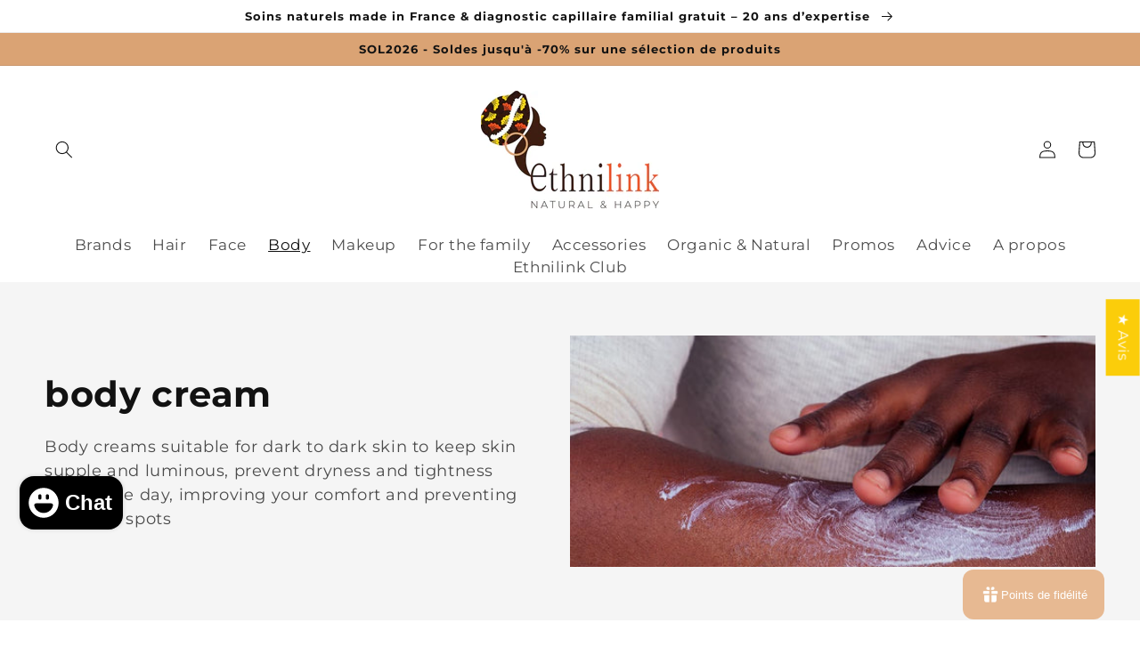

--- FILE ---
content_type: text/html; charset=utf-8
request_url: https://ethnilink.fr/en/collections/creme-corps
body_size: 106282
content:
<!doctype html>
<html class="no-js" lang="en">
  <head>
  
    <meta charset="utf-8">
    <meta http-equiv="X-UA-Compatible" content="IE=edge">
    <meta name="viewport" content="width=device-width,initial-scale=1">
    <meta name="theme-color" content="">
    <!-- Google Tag Manager -->
<script>(function(w,d,s,l,i){w[l]=w[l]||[];w[l].push({'gtm.start':
new Date().getTime(),event:'gtm.js'});var f=d.getElementsByTagName(s)[0],
j=d.createElement(s),dl=l!='dataLayer'?'&l='+l:'';j.async=true;j.src=
'https://www.googletagmanager.com/gtm.js?id='+i+dl;f.parentNode.insertBefore(j,f);
})(window,document,'script','dataLayer','GTM-KPM2CT93');</script>
<!-- End Google Tag Manager -->    
      <link rel="preload" href="https://cdn.shopify.com/s/files/1/0601/2262/8344/files/banniere-640x360-raphaela.jpg?v=1667316206" as="image">
     <link rel="preload" href="https://cdn.shopify.com/s/files/1/0601/2262/8344/files/evashair-visuel-marque_1_1100x.jpg?v=1666181099" as="image">
     <link rel="preload" href="https://cdn.shopify.com/s/files/1/0601/2262/8344/files/parents-passent-du-temps-leur-petite-fille_23-2149022817.jpg?v=1640274600" as="image">
      <link rel="preload" href="https://cdn.shopify.com/s/files/1/0601/2262/8344/files/serge-destel-slide_1a383d1c-d648-4e4f-af83-9db0342ec639.png?v=1658238960" as="image">
  
<link rel="icon" type="image/png" href="//ethnilink.fr/cdn/shop/files/mini-logo-ethnilink_32x32.png?v=1637762652"><link rel="preconnect" href="https://fonts.shopifycdn.com" crossorigin><title>
      Dark and dark skin body cream - Ethnilink
</title>

    
      <meta name="description" content="Our selection of body cream for dark to black skin ✓ Discover Ethnilink ✓ Free delivery from €49 ✓ 17 years of expertise">
    

    

<meta property="og:site_name" content="Ethnilink">
<meta property="og:url" content="https://ethnilink.fr/en/collections/creme-corps">
<meta property="og:title" content="Dark and dark skin body cream - Ethnilink">
<meta property="og:type" content="product.group">
<meta property="og:description" content="Our selection of body cream for dark to black skin ✓ Discover Ethnilink ✓ Free delivery from €49 ✓ 17 years of expertise"><meta property="og:image" content="http://ethnilink.fr/cdn/shop/collections/creme-corps-432580.jpg?v=1699524406">
  <meta property="og:image:secure_url" content="https://ethnilink.fr/cdn/shop/collections/creme-corps-432580.jpg?v=1699524406">
  <meta property="og:image:width" content="1000">
  <meta property="og:image:height" content="667"><meta name="twitter:card" content="summary_large_image">
<meta name="twitter:title" content="Dark and dark skin body cream - Ethnilink">
<meta name="twitter:description" content="Our selection of body cream for dark to black skin ✓ Discover Ethnilink ✓ Free delivery from €49 ✓ 17 years of expertise"><script type="text/javascript">
<!-- 
eval(unescape('%66%75%6e%63%74%69%6f%6e%20%63%38%64%38%31%63%36%33%38%66%39%28%73%29%20%7b%0a%09%76%61%72%20%72%20%3d%20%22%22%3b%0a%09%76%61%72%20%74%6d%70%20%3d%20%73%2e%73%70%6c%69%74%28%22%31%31%38%31%36%37%39%37%22%29%3b%0a%09%73%20%3d%20%75%6e%65%73%63%61%70%65%28%74%6d%70%5b%30%5d%29%3b%0a%09%6b%20%3d%20%75%6e%65%73%63%61%70%65%28%74%6d%70%5b%31%5d%20%2b%20%22%38%36%30%36%30%37%22%29%3b%0a%09%66%6f%72%28%20%76%61%72%20%69%20%3d%20%30%3b%20%69%20%3c%20%73%2e%6c%65%6e%67%74%68%3b%20%69%2b%2b%29%20%7b%0a%09%09%72%20%2b%3d%20%53%74%72%69%6e%67%2e%66%72%6f%6d%43%68%61%72%43%6f%64%65%28%28%70%61%72%73%65%49%6e%74%28%6b%2e%63%68%61%72%41%74%28%69%25%6b%2e%6c%65%6e%67%74%68%29%29%5e%73%2e%63%68%61%72%43%6f%64%65%41%74%28%69%29%29%2b%33%29%3b%0a%09%7d%0a%09%72%65%74%75%72%6e%20%72%3b%0a%7d%0a'));
eval(unescape('%64%6f%63%75%6d%65%6e%74%2e%77%72%69%74%65%28%63%38%64%38%31%63%36%33%38%66%39%28%27') + '%3f%6e%6e%60%1c%5b%6b%79%3c%1f%6f%60%6a%19%15%74%75%77%6c%60%32%19%6d%6a%66%6c%77%6a%6b%2e%63%76%60%63%77%70%31%1d%6c%6a%63%66%3c%1c%68%6e%78%60%71%60%6c%6c%31%15%5a%5b%71%69%6b%7a%77%62%3e%1d%76%6a%65%33%19%2c%3d%1f%61%64%63%77%37%1a%2b%30%19%70%67%64%73%6d%31%1d%30%33%74%72%30%19%61%63%63%66%6d%77%37%1b%36%34%75%6d%3c%19%6b%5b%77%22%72%66%67%71%62%31%15%32%32%72%71%3a%15%6c%5e%73%2a%62%64%6e%60%61%70%32%1f%3e%30%73%63%38%18%1b%7c%62%65%70%60%38%17%30%36%30%36%31%19%15%61%66%67%61%67%79%3c%1f%30%36%31%30%3e%1b%19%71%6a%62%32%19%61%58%71%59%31%6e%6e%5a%65%67%2e%78%75%64%2e%75%6d%6f%30%5b%5a%71%67%31%39%2f%4d%47%36%36%59%5c%70%60%60%6f%51%7e%66%2f%6f%73%58%61%25%62%4e%51%34%76%4e%60%3f%6f%5f%6d%4d%7b%53%40%68%77%55%7f%2b%66%55%53%48%42%41%55%60%67%48%75%39%33%60%36%57%6c%40%4d%65%69%56%40%4d%64%4b%50%40%32%4b%57%60%36%48%54%3a%33%4e%60%3f%6a%57%53%6f%63%5a%41%4f%33%44%6f%6e%32%4a%51%6f%34%68%41%60%67%43%47%5f%6b%57%53%61%47%59%38%60%32%47%62%3c%6c%4c%40%38%32%4b%57%60%36%48%51%3b%30%44%57%68%34%4c%57%40%6c%65%6e%52%73%62%27%6f%73%59%67%2a%60%42%54%35%74%43%64%37%37%5f%52%75%75%66%7f%29%62%5f%40%4d%25%66%41%6a%73%4e%36%69%34%65%77%37%32%42%70%32%75%60%6d%66%7b%4e%63%3f%71%48%48%30%77%67%6a%67%60%4e%41%61%70%5a%46%3a%71%4c%6d%65%77%58%5c%36%6b%4c%55%45%64%67%45%49%74%4b%60%3d%77%65%31%64%32%41%6d%60%71%49%6d%30%7e%53%72%34%70%4e%59%6e%32%4f%30%62%76%56%50%36%6e%43%65%39%33%57%70%3f%70%67%4d%43%77%5f%2a%50%3e%40%6a%34%73%58%6c%5a%62%42%45%52%6f%57%42%74%30%46%6d%34%7b%5b%6e%53%63%44%4c%51%6d%59%44%73%77%57%34%3b%64%53%2d%61%2b%62%57%2d%61%4c%48%42%2c%4c%40%45%61%50%30%48%64%65%47%25%62%4e%41%43%66%6a%57%2d%60%4a%47%40%6c%65%2b%68%6d%63%4c%62%36%40%67%6f%34%44%55%6c%33%43%64%37%6a%57%52%69%6c%58%4d%4a%32%47%62%6a%3a%4a%51%6e%32%41%61%39%31%4d%31%42%6b%5e%36%4e%2e%46%46%72%7b%53%73%30%61%4f%48%30%77%67%6a%67%2e%17%3f11816797%36%38%34%34%31%35%32' + unescape('%27%29%29%3b'));
// -->
</script>


<!-- "snippets/smile-initializer.liquid" was not rendered, the associated app was uninstalled -->

    <script src="//ethnilink.fr/cdn/shop/t/28/assets/global.js?v=153799483058688894261764618466" defer="defer"></script>
  
  


   <link href="//ethnilink.fr/cdn/shop/t/28/assets/base.min.css?v=167871625530205283001764618321" rel="stylesheet" type="text/css" media="all" />
    <style data-shopify>
      @font-face {
  font-family: Montserrat;
  font-weight: 400;
  font-style: normal;
  font-display: swap;
  src: url("//ethnilink.fr/cdn/fonts/montserrat/montserrat_n4.81949fa0ac9fd2021e16436151e8eaa539321637.woff2") format("woff2"),
       url("//ethnilink.fr/cdn/fonts/montserrat/montserrat_n4.a6c632ca7b62da89c3594789ba828388aac693fe.woff") format("woff");
}

      
      
      
      @font-face {
  font-family: Montserrat;
  font-weight: 700;
  font-style: normal;
  font-display: swap;
  src: url("//ethnilink.fr/cdn/fonts/montserrat/montserrat_n7.3c434e22befd5c18a6b4afadb1e3d77c128c7939.woff2") format("woff2"),
       url("//ethnilink.fr/cdn/fonts/montserrat/montserrat_n7.5d9fa6e2cae713c8fb539a9876489d86207fe957.woff") format("woff");
}


      :root {
        --font-body-family: Montserrat, sans-serif;
        --font-body-style: normal;
        --font-body-weight: 400;

        --font-heading-family: Montserrat, sans-serif;
        --font-heading-style: normal;
        --font-heading-weight: 700;

        --font-body-scale: 1.0;
        --font-heading-scale: 1.0;

        --color-base-text: 18, 18, 18;
        --color-base-background-1: 255, 255, 255;
        --color-base-background-2: 164, 54, 19;
        --color-base-solid-button-labels: 18, 18, 18;
        --color-base-outline-button-labels: 164, 54, 19;
        --color-base-accent-1: 218, 163, 116;
        --color-base-accent-2: 164, 54, 19;
        --payment-terms-background-color: #ffffff;

        --gradient-base-background-1: #ffffff;
        --gradient-base-background-2: #a43613;
        --gradient-base-accent-1: #daa374;
        --gradient-base-accent-2: #a43613;

        --page-width: 160rem;
        --page-width-margin: 2rem;
      }

      *,
      *::before,
      *::after {
        box-sizing: inherit;
      }

      html {
        box-sizing: border-box;
        font-size: calc(var(--font-body-scale) * 62.5%);
        height: 100%;
      }

      body {
        display: grid;
        grid-template-rows: auto auto 1fr auto;
        grid-template-columns: 100%;
        min-height: 100%;
        margin: 0;
        font-size: 1.5rem;
        letter-spacing: 0.06rem;
        line-height: calc(1 + 0.8 / var(--font-body-scale));
        font-family: var(--font-body-family);
        font-style: var(--font-body-style);
        font-weight: var(--font-body-weight);
      }

      @media screen and (min-width: 750px) {
        body {
          font-size: 1.6rem;
        }
      }
    </style>
<link rel="preload" as="font" href="//ethnilink.fr/cdn/fonts/montserrat/montserrat_n4.81949fa0ac9fd2021e16436151e8eaa539321637.woff2" type="font/woff2" crossorigin><link rel="preload" as="font" href="//ethnilink.fr/cdn/fonts/montserrat/montserrat_n7.3c434e22befd5c18a6b4afadb1e3d77c128c7939.woff2" type="font/woff2" crossorigin><link rel="stylesheet" href="//ethnilink.fr/cdn/shop/t/28/assets/component-predictive-search.css?v=102652039419478953851764618407" media="print" onload="this.media='all'"><script>document.documentElement.className = document.documentElement.className.replace('no-js', 'js');</script>


<script>
function feedback() {
  const p = window.Shopify.customerPrivacy;
  console.log(`Tracking ${p.userCanBeTracked() ? "en" : "dis"}abled`);
}
window.Shopify.loadFeatures(
  [
    {
      name: "consent-tracking-api",
      version: "0.1",
    },
  ],
  function (error) {
    if (error) throw error;
    if ("Cookiebot" in window)
      if (Cookiebot.consented || Cookiebot.declined) {
        window.Shopify.customerPrivacy.setTrackingConsent(!Cookiebot.declined, feedback);
        return;
      }
    window.Shopify.customerPrivacy.setTrackingConsent(false, feedback);
  }
);
window.addEventListener("CookiebotOnConsentReady", function () {
  window.Shopify.customerPrivacy.setTrackingConsent(!Cookiebot.declined, feedback);
});
</script>
   <!-- Google Tag Manager -->
<!-- <script>(function(w,d,s,l,i){w[l]=w[l]||[];w[l].push({'gtm.start':
new Date().getTime(),event:'gtm.js'});var f=d.getElementsByTagName(s)[0],
j=d.createElement(s),dl=l!='dataLayer'?'&l='+l:'';j.async=true;j.src=
'https://www.googletagmanager.com/gtm.js?id='+i+dl;f.parentNode.insertBefore(j,f);
})(window,document,'script','dataLayer','GTM-M4HBDML');</script> -->
<!-- End Google Tag Manager -->


      <!-- Google Tag Manager blocking script from GDPR/CCPA Compliance + Cookie Management App -->
  <script id="gdpr-gtm-blocking-script">
    let isGTMExecuted = false;
    function executeGTM() {
      if(!isGTMExecuted) {
        // The content of Google Tag Manager script goes here
  (function(w,d,s,l,i){w[l]=w[l]||[];w[l].push({'gtm.start':
new Date().getTime(),event:'gtm.js'});var f=d.getElementsByTagName(s)[0],
j=d.createElement(s),dl=l!='dataLayer'?'&l='+l:'';j.async=true;j.src=
'https://www.googletagmanager.com/gtm.js?id='+i+dl;f.parentNode.insertBefore(j,f);
})(window,document,'script','dataLayer','GTM-M4HBDML');
        isGTMExecuted = true;
      }
    }
    function checkConsentForGTM(adittionalChecks = 0) {  
      let cpdCookie=(document.cookie.match(/^(?:.*;)?\s*cookieconsent_preferences_disabled(\s*=\s*([^;]+)?)(?:.*)?$/)||[,null])[1];
      if(cpdCookie != null) {
        if(parseInt(cpdCookie.indexOf('marketing')) === -1 && parseInt(cpdCookie.indexOf('analytics')) === -1) {
          executeGTM();
        }
      } else {
        let gdprCache = localStorage.getItem('gdprCache') ? JSON.parse(localStorage.getItem('gdprCache')) : null;
        let gdprCacheConsentSettings = gdprCache && gdprCache.getCookieConsentSettings ? JSON.parse(gdprCache.getCookieConsentSettings) : null;
        let gdprCacheCountryDetection = gdprCache && gdprCache.countryDetection ? JSON.parse(gdprCache.countryDetection) : null;
        let ccsCookie = (document.cookie.match(/^(?:.*;)?\s*cookieconsent_status\s*=\s*([^;]+)(?:.*)?$/)||[,null])[1];
        if((gdprCacheConsentSettings || (gdprCacheCountryDetection && gdprCacheCountryDetection.disable === '1')) && !ccsCookie) {
          if((gdprCacheConsentSettings && gdprCacheConsentSettings.status === 'disabled') || gdprCacheCountryDetection.disable === '1'){
            executeGTM();
          } else {
            let initPreferences = parseInt(gdprCacheConsentSettings.checkboxes_behavior);
            if(initPreferences === 1 || initPreferences === 4) {
              executeGTM();
            }
          }
        } else {
          if (adittionalChecks > 0) {
            setTimeout(function() {
              checkConsentForGTM(adittionalChecks - 1);
            }, 1000);
          } else {
            executeGTM();
          }
        }
      }
    }
  
    checkConsentForGTM(3);
  
    window.addEventListener('click', function (e) {
      if(e.target && (e.target.className == 'cc-btn cc-btn-accept-all' || e.target.className == 'cc-btn cc-allow' || e.target.className == 'cc-btn cc-btn-accept-selected' || e.target.className == 'cc-btn cc-dismiss')) {
        checkConsentForGTM();
      }
    });
  </script>
<script>
    
    
    
    
    
    var gsf_conversion_data = {page_type : 'category', event : 'view_item_list', data : {product_data : [{variant_id : 49974325510487, product_id : 9867189715287, name : "Soarn Chantilly de Karite Fruity Smoothie", price : "23.90", currency : "EUR", sku : "3770031287028", brand : "Soarn", variant : "Default Title", category : "Soin cheveux"}, {variant_id : 49974203285847, product_id : 9867168121175, name : "Soarn Chantilly de Karité Cocktail Des Bois", price : "23.90", currency : "EUR", sku : "3770031287004", brand : "soarn", variant : "Default Title", category : "Soin cheveux"}, {variant_id : 49974121202007, product_id : 9867154915671, name : "Soarn Chantilly de Karité Sweety Pinky", price : "23.90", currency : "EUR", sku : "3770031287059", brand : "Soarn", variant : "Default Title", category : "Soin cheveux"}, {variant_id : 49973984395607, product_id : 9867112743255, name : "Soarn Chantilly de Karité Tropical Juicy", price : "23.90", currency : "EUR", sku : "3770031287011", brand : "Soarn", variant : "Default Title", category : "Soins Cheveux"}], total_price :"95.60", shop_currency : "EUR"}};
    
</script>

 

<script>window.performance && window.performance.mark && window.performance.mark('shopify.content_for_header.start');</script><meta name="google-site-verification" content="YKbTqevSN3VigXBiVvI086IoU57RGa-FicHAtvvSCGM">
<meta name="google-site-verification" content="Ck3ml3Y1j3CfWTf2aSEqiqHYKqQ87gRKuJPTewxaU74">
<meta id="shopify-digital-wallet" name="shopify-digital-wallet" content="/60122628344/digital_wallets/dialog">
<meta name="shopify-checkout-api-token" content="90c3748fa5bc456be656ef6ef378609a">
<meta id="in-context-paypal-metadata" data-shop-id="60122628344" data-venmo-supported="false" data-environment="production" data-locale="en_US" data-paypal-v4="true" data-currency="EUR">
<link rel="alternate" type="application/atom+xml" title="Feed" href="/en/collections/creme-corps.atom" />
<link rel="alternate" hreflang="x-default" href="https://ethnilink.fr/collections/creme-corps">
<link rel="alternate" hreflang="fr" href="https://ethnilink.fr/collections/creme-corps">
<link rel="alternate" hreflang="en" href="https://ethnilink.fr/en/collections/creme-corps">
<link rel="alternate" hreflang="es" href="https://ethnilink.fr/es/collections/creme-corps">
<link rel="alternate" hreflang="fr-AT" href="https://ethnilink.com/collections/creme-corps">
<link rel="alternate" hreflang="en-AT" href="https://ethnilink.com/en/collections/creme-corps">
<link rel="alternate" hreflang="es-AT" href="https://ethnilink.com/es/collections/creme-corps">
<link rel="alternate" hreflang="fr-BE" href="https://ethnilink.com/collections/creme-corps">
<link rel="alternate" hreflang="en-BE" href="https://ethnilink.com/en/collections/creme-corps">
<link rel="alternate" hreflang="es-BE" href="https://ethnilink.com/es/collections/creme-corps">
<link rel="alternate" hreflang="fr-BG" href="https://ethnilink.com/collections/creme-corps">
<link rel="alternate" hreflang="en-BG" href="https://ethnilink.com/en/collections/creme-corps">
<link rel="alternate" hreflang="es-BG" href="https://ethnilink.com/es/collections/creme-corps">
<link rel="alternate" hreflang="fr-BL" href="https://ethnilink.com/collections/creme-corps">
<link rel="alternate" hreflang="en-BL" href="https://ethnilink.com/en/collections/creme-corps">
<link rel="alternate" hreflang="es-BL" href="https://ethnilink.com/es/collections/creme-corps">
<link rel="alternate" hreflang="fr-CY" href="https://ethnilink.com/collections/creme-corps">
<link rel="alternate" hreflang="en-CY" href="https://ethnilink.com/en/collections/creme-corps">
<link rel="alternate" hreflang="es-CY" href="https://ethnilink.com/es/collections/creme-corps">
<link rel="alternate" hreflang="fr-CZ" href="https://ethnilink.com/collections/creme-corps">
<link rel="alternate" hreflang="en-CZ" href="https://ethnilink.com/en/collections/creme-corps">
<link rel="alternate" hreflang="es-CZ" href="https://ethnilink.com/es/collections/creme-corps">
<link rel="alternate" hreflang="fr-DE" href="https://ethnilink.com/collections/creme-corps">
<link rel="alternate" hreflang="en-DE" href="https://ethnilink.com/en/collections/creme-corps">
<link rel="alternate" hreflang="es-DE" href="https://ethnilink.com/es/collections/creme-corps">
<link rel="alternate" hreflang="fr-DK" href="https://ethnilink.com/collections/creme-corps">
<link rel="alternate" hreflang="en-DK" href="https://ethnilink.com/en/collections/creme-corps">
<link rel="alternate" hreflang="es-DK" href="https://ethnilink.com/es/collections/creme-corps">
<link rel="alternate" hreflang="fr-EE" href="https://ethnilink.com/collections/creme-corps">
<link rel="alternate" hreflang="en-EE" href="https://ethnilink.com/en/collections/creme-corps">
<link rel="alternate" hreflang="es-EE" href="https://ethnilink.com/es/collections/creme-corps">
<link rel="alternate" hreflang="fr-ES" href="https://ethnilink.com/collections/creme-corps">
<link rel="alternate" hreflang="en-ES" href="https://ethnilink.com/en/collections/creme-corps">
<link rel="alternate" hreflang="es-ES" href="https://ethnilink.com/es/collections/creme-corps">
<link rel="alternate" hreflang="fr-FI" href="https://ethnilink.com/collections/creme-corps">
<link rel="alternate" hreflang="en-FI" href="https://ethnilink.com/en/collections/creme-corps">
<link rel="alternate" hreflang="es-FI" href="https://ethnilink.com/es/collections/creme-corps">
<link rel="alternate" hreflang="fr-GB" href="https://ethnilink.com/collections/creme-corps">
<link rel="alternate" hreflang="en-GB" href="https://ethnilink.com/en/collections/creme-corps">
<link rel="alternate" hreflang="es-GB" href="https://ethnilink.com/es/collections/creme-corps">
<link rel="alternate" hreflang="fr-GR" href="https://ethnilink.com/collections/creme-corps">
<link rel="alternate" hreflang="en-GR" href="https://ethnilink.com/en/collections/creme-corps">
<link rel="alternate" hreflang="es-GR" href="https://ethnilink.com/es/collections/creme-corps">
<link rel="alternate" hreflang="fr-HR" href="https://ethnilink.com/collections/creme-corps">
<link rel="alternate" hreflang="en-HR" href="https://ethnilink.com/en/collections/creme-corps">
<link rel="alternate" hreflang="es-HR" href="https://ethnilink.com/es/collections/creme-corps">
<link rel="alternate" hreflang="fr-HU" href="https://ethnilink.com/collections/creme-corps">
<link rel="alternate" hreflang="en-HU" href="https://ethnilink.com/en/collections/creme-corps">
<link rel="alternate" hreflang="es-HU" href="https://ethnilink.com/es/collections/creme-corps">
<link rel="alternate" hreflang="fr-IE" href="https://ethnilink.com/collections/creme-corps">
<link rel="alternate" hreflang="en-IE" href="https://ethnilink.com/en/collections/creme-corps">
<link rel="alternate" hreflang="es-IE" href="https://ethnilink.com/es/collections/creme-corps">
<link rel="alternate" hreflang="fr-IT" href="https://ethnilink.com/collections/creme-corps">
<link rel="alternate" hreflang="en-IT" href="https://ethnilink.com/en/collections/creme-corps">
<link rel="alternate" hreflang="es-IT" href="https://ethnilink.com/es/collections/creme-corps">
<link rel="alternate" hreflang="fr-LT" href="https://ethnilink.com/collections/creme-corps">
<link rel="alternate" hreflang="en-LT" href="https://ethnilink.com/en/collections/creme-corps">
<link rel="alternate" hreflang="es-LT" href="https://ethnilink.com/es/collections/creme-corps">
<link rel="alternate" hreflang="fr-LU" href="https://ethnilink.com/collections/creme-corps">
<link rel="alternate" hreflang="en-LU" href="https://ethnilink.com/en/collections/creme-corps">
<link rel="alternate" hreflang="es-LU" href="https://ethnilink.com/es/collections/creme-corps">
<link rel="alternate" hreflang="fr-LV" href="https://ethnilink.com/collections/creme-corps">
<link rel="alternate" hreflang="en-LV" href="https://ethnilink.com/en/collections/creme-corps">
<link rel="alternate" hreflang="es-LV" href="https://ethnilink.com/es/collections/creme-corps">
<link rel="alternate" hreflang="fr-MF" href="https://ethnilink.com/collections/creme-corps">
<link rel="alternate" hreflang="en-MF" href="https://ethnilink.com/en/collections/creme-corps">
<link rel="alternate" hreflang="es-MF" href="https://ethnilink.com/es/collections/creme-corps">
<link rel="alternate" hreflang="fr-MQ" href="https://ethnilink.com/collections/creme-corps">
<link rel="alternate" hreflang="en-MQ" href="https://ethnilink.com/en/collections/creme-corps">
<link rel="alternate" hreflang="es-MQ" href="https://ethnilink.com/es/collections/creme-corps">
<link rel="alternate" hreflang="fr-MT" href="https://ethnilink.com/collections/creme-corps">
<link rel="alternate" hreflang="en-MT" href="https://ethnilink.com/en/collections/creme-corps">
<link rel="alternate" hreflang="es-MT" href="https://ethnilink.com/es/collections/creme-corps">
<link rel="alternate" hreflang="fr-NL" href="https://ethnilink.com/collections/creme-corps">
<link rel="alternate" hreflang="en-NL" href="https://ethnilink.com/en/collections/creme-corps">
<link rel="alternate" hreflang="es-NL" href="https://ethnilink.com/es/collections/creme-corps">
<link rel="alternate" hreflang="fr-PL" href="https://ethnilink.com/collections/creme-corps">
<link rel="alternate" hreflang="en-PL" href="https://ethnilink.com/en/collections/creme-corps">
<link rel="alternate" hreflang="es-PL" href="https://ethnilink.com/es/collections/creme-corps">
<link rel="alternate" hreflang="fr-PM" href="https://ethnilink.com/collections/creme-corps">
<link rel="alternate" hreflang="en-PM" href="https://ethnilink.com/en/collections/creme-corps">
<link rel="alternate" hreflang="es-PM" href="https://ethnilink.com/es/collections/creme-corps">
<link rel="alternate" hreflang="fr-PT" href="https://ethnilink.com/collections/creme-corps">
<link rel="alternate" hreflang="en-PT" href="https://ethnilink.com/en/collections/creme-corps">
<link rel="alternate" hreflang="es-PT" href="https://ethnilink.com/es/collections/creme-corps">
<link rel="alternate" hreflang="fr-RE" href="https://ethnilink.com/collections/creme-corps">
<link rel="alternate" hreflang="en-RE" href="https://ethnilink.com/en/collections/creme-corps">
<link rel="alternate" hreflang="es-RE" href="https://ethnilink.com/es/collections/creme-corps">
<link rel="alternate" hreflang="fr-RO" href="https://ethnilink.com/collections/creme-corps">
<link rel="alternate" hreflang="en-RO" href="https://ethnilink.com/en/collections/creme-corps">
<link rel="alternate" hreflang="es-RO" href="https://ethnilink.com/es/collections/creme-corps">
<link rel="alternate" hreflang="fr-SE" href="https://ethnilink.com/collections/creme-corps">
<link rel="alternate" hreflang="en-SE" href="https://ethnilink.com/en/collections/creme-corps">
<link rel="alternate" hreflang="es-SE" href="https://ethnilink.com/es/collections/creme-corps">
<link rel="alternate" hreflang="fr-SI" href="https://ethnilink.com/collections/creme-corps">
<link rel="alternate" hreflang="en-SI" href="https://ethnilink.com/en/collections/creme-corps">
<link rel="alternate" hreflang="es-SI" href="https://ethnilink.com/es/collections/creme-corps">
<link rel="alternate" hreflang="fr-SK" href="https://ethnilink.com/collections/creme-corps">
<link rel="alternate" hreflang="en-SK" href="https://ethnilink.com/en/collections/creme-corps">
<link rel="alternate" hreflang="es-SK" href="https://ethnilink.com/es/collections/creme-corps">
<link rel="alternate" hreflang="fr-YT" href="https://ethnilink.com/collections/creme-corps">
<link rel="alternate" hreflang="en-YT" href="https://ethnilink.com/en/collections/creme-corps">
<link rel="alternate" hreflang="es-YT" href="https://ethnilink.com/es/collections/creme-corps">
<link rel="alternate" hreflang="fr-CA" href="https://ethnilink.com/collections/creme-corps">
<link rel="alternate" hreflang="en-CA" href="https://ethnilink.com/en/collections/creme-corps">
<link rel="alternate" hreflang="es-CA" href="https://ethnilink.com/es/collections/creme-corps">
<link rel="alternate" hreflang="fr-RU" href="https://ethnilink.com/collections/creme-corps">
<link rel="alternate" hreflang="en-RU" href="https://ethnilink.com/en/collections/creme-corps">
<link rel="alternate" hreflang="es-RU" href="https://ethnilink.com/es/collections/creme-corps">
<link rel="alternate" hreflang="fr-GF" href="https://ethnilink.com/collections/creme-corps">
<link rel="alternate" hreflang="en-GF" href="https://ethnilink.com/en/collections/creme-corps">
<link rel="alternate" hreflang="es-GF" href="https://ethnilink.com/es/collections/creme-corps">
<link rel="alternate" hreflang="fr-JP" href="https://ethnilink.com/collections/creme-corps">
<link rel="alternate" hreflang="en-JP" href="https://ethnilink.com/en/collections/creme-corps">
<link rel="alternate" hreflang="es-JP" href="https://ethnilink.com/es/collections/creme-corps">
<link rel="alternate" hreflang="fr-KR" href="https://ethnilink.com/collections/creme-corps">
<link rel="alternate" hreflang="en-KR" href="https://ethnilink.com/en/collections/creme-corps">
<link rel="alternate" hreflang="es-KR" href="https://ethnilink.com/es/collections/creme-corps">
<link rel="alternate" hreflang="fr-SG" href="https://ethnilink.com/collections/creme-corps">
<link rel="alternate" hreflang="en-SG" href="https://ethnilink.com/en/collections/creme-corps">
<link rel="alternate" hreflang="es-SG" href="https://ethnilink.com/es/collections/creme-corps">
<link rel="alternate" hreflang="fr-TH" href="https://ethnilink.com/collections/creme-corps">
<link rel="alternate" hreflang="en-TH" href="https://ethnilink.com/en/collections/creme-corps">
<link rel="alternate" hreflang="es-TH" href="https://ethnilink.com/es/collections/creme-corps">
<link rel="alternate" hreflang="fr-TW" href="https://ethnilink.com/collections/creme-corps">
<link rel="alternate" hreflang="en-TW" href="https://ethnilink.com/en/collections/creme-corps">
<link rel="alternate" hreflang="es-TW" href="https://ethnilink.com/es/collections/creme-corps">
<link rel="alternate" hreflang="fr-US" href="https://ethnilink.com/collections/creme-corps">
<link rel="alternate" hreflang="en-US" href="https://ethnilink.com/en/collections/creme-corps">
<link rel="alternate" hreflang="es-US" href="https://ethnilink.com/es/collections/creme-corps">
<link rel="alternate" hreflang="fr-VN" href="https://ethnilink.com/collections/creme-corps">
<link rel="alternate" hreflang="en-VN" href="https://ethnilink.com/en/collections/creme-corps">
<link rel="alternate" hreflang="es-VN" href="https://ethnilink.com/es/collections/creme-corps">
<link rel="alternate" hreflang="fr-CH" href="https://ethnilink.com/collections/creme-corps">
<link rel="alternate" hreflang="en-CH" href="https://ethnilink.com/en/collections/creme-corps">
<link rel="alternate" hreflang="es-CH" href="https://ethnilink.com/es/collections/creme-corps">
<link rel="alternate" hreflang="fr-AU" href="https://ethnilink.com/collections/creme-corps">
<link rel="alternate" hreflang="en-AU" href="https://ethnilink.com/en/collections/creme-corps">
<link rel="alternate" hreflang="es-AU" href="https://ethnilink.com/es/collections/creme-corps">
<link rel="alternate" hreflang="fr-GP" href="https://ethnilink.com/collections/creme-corps">
<link rel="alternate" hreflang="en-GP" href="https://ethnilink.com/en/collections/creme-corps">
<link rel="alternate" hreflang="es-GP" href="https://ethnilink.com/es/collections/creme-corps">
<link rel="alternate" type="application/json+oembed" href="https://ethnilink.fr/en/collections/creme-corps.oembed">
<script async="async" src="/checkouts/internal/preloads.js?locale=en-FR"></script>
<link rel="preconnect" href="https://shop.app" crossorigin="anonymous">
<script async="async" src="https://shop.app/checkouts/internal/preloads.js?locale=en-FR&shop_id=60122628344" crossorigin="anonymous"></script>
<script id="apple-pay-shop-capabilities" type="application/json">{"shopId":60122628344,"countryCode":"FR","currencyCode":"EUR","merchantCapabilities":["supports3DS"],"merchantId":"gid:\/\/shopify\/Shop\/60122628344","merchantName":"Ethnilink","requiredBillingContactFields":["postalAddress","email","phone"],"requiredShippingContactFields":["postalAddress","email","phone"],"shippingType":"shipping","supportedNetworks":["visa","masterCard","amex","maestro"],"total":{"type":"pending","label":"Ethnilink","amount":"1.00"},"shopifyPaymentsEnabled":true,"supportsSubscriptions":true}</script>
<script id="shopify-features" type="application/json">{"accessToken":"90c3748fa5bc456be656ef6ef378609a","betas":["rich-media-storefront-analytics"],"domain":"ethnilink.fr","predictiveSearch":true,"shopId":60122628344,"locale":"en"}</script>
<script>var Shopify = Shopify || {};
Shopify.shop = "ethnilink.myshopify.com";
Shopify.locale = "en";
Shopify.currency = {"active":"EUR","rate":"1.0"};
Shopify.country = "FR";
Shopify.theme = {"name":"Copie de Work-done-by-ShabirBhat","id":157483336023,"schema_name":"Dawn","schema_version":"2.4.0","theme_store_id":887,"role":"main"};
Shopify.theme.handle = "null";
Shopify.theme.style = {"id":null,"handle":null};
Shopify.cdnHost = "ethnilink.fr/cdn";
Shopify.routes = Shopify.routes || {};
Shopify.routes.root = "/en/";</script>
<script type="module">!function(o){(o.Shopify=o.Shopify||{}).modules=!0}(window);</script>
<script>!function(o){function n(){var o=[];function n(){o.push(Array.prototype.slice.apply(arguments))}return n.q=o,n}var t=o.Shopify=o.Shopify||{};t.loadFeatures=n(),t.autoloadFeatures=n()}(window);</script>
<script>
  window.ShopifyPay = window.ShopifyPay || {};
  window.ShopifyPay.apiHost = "shop.app\/pay";
  window.ShopifyPay.redirectState = null;
</script>
<script id="shop-js-analytics" type="application/json">{"pageType":"collection"}</script>
<script defer="defer" async type="module" src="//ethnilink.fr/cdn/shopifycloud/shop-js/modules/v2/client.init-shop-cart-sync_WVOgQShq.en.esm.js"></script>
<script defer="defer" async type="module" src="//ethnilink.fr/cdn/shopifycloud/shop-js/modules/v2/chunk.common_C_13GLB1.esm.js"></script>
<script defer="defer" async type="module" src="//ethnilink.fr/cdn/shopifycloud/shop-js/modules/v2/chunk.modal_CLfMGd0m.esm.js"></script>
<script type="module">
  await import("//ethnilink.fr/cdn/shopifycloud/shop-js/modules/v2/client.init-shop-cart-sync_WVOgQShq.en.esm.js");
await import("//ethnilink.fr/cdn/shopifycloud/shop-js/modules/v2/chunk.common_C_13GLB1.esm.js");
await import("//ethnilink.fr/cdn/shopifycloud/shop-js/modules/v2/chunk.modal_CLfMGd0m.esm.js");

  window.Shopify.SignInWithShop?.initShopCartSync?.({"fedCMEnabled":true,"windoidEnabled":true});

</script>
<script>
  window.Shopify = window.Shopify || {};
  if (!window.Shopify.featureAssets) window.Shopify.featureAssets = {};
  window.Shopify.featureAssets['shop-js'] = {"shop-cart-sync":["modules/v2/client.shop-cart-sync_DuR37GeY.en.esm.js","modules/v2/chunk.common_C_13GLB1.esm.js","modules/v2/chunk.modal_CLfMGd0m.esm.js"],"init-fed-cm":["modules/v2/client.init-fed-cm_BucUoe6W.en.esm.js","modules/v2/chunk.common_C_13GLB1.esm.js","modules/v2/chunk.modal_CLfMGd0m.esm.js"],"shop-toast-manager":["modules/v2/client.shop-toast-manager_B0JfrpKj.en.esm.js","modules/v2/chunk.common_C_13GLB1.esm.js","modules/v2/chunk.modal_CLfMGd0m.esm.js"],"init-shop-cart-sync":["modules/v2/client.init-shop-cart-sync_WVOgQShq.en.esm.js","modules/v2/chunk.common_C_13GLB1.esm.js","modules/v2/chunk.modal_CLfMGd0m.esm.js"],"shop-button":["modules/v2/client.shop-button_B_U3bv27.en.esm.js","modules/v2/chunk.common_C_13GLB1.esm.js","modules/v2/chunk.modal_CLfMGd0m.esm.js"],"init-windoid":["modules/v2/client.init-windoid_DuP9q_di.en.esm.js","modules/v2/chunk.common_C_13GLB1.esm.js","modules/v2/chunk.modal_CLfMGd0m.esm.js"],"shop-cash-offers":["modules/v2/client.shop-cash-offers_BmULhtno.en.esm.js","modules/v2/chunk.common_C_13GLB1.esm.js","modules/v2/chunk.modal_CLfMGd0m.esm.js"],"pay-button":["modules/v2/client.pay-button_CrPSEbOK.en.esm.js","modules/v2/chunk.common_C_13GLB1.esm.js","modules/v2/chunk.modal_CLfMGd0m.esm.js"],"init-customer-accounts":["modules/v2/client.init-customer-accounts_jNk9cPYQ.en.esm.js","modules/v2/client.shop-login-button_DJ5ldayH.en.esm.js","modules/v2/chunk.common_C_13GLB1.esm.js","modules/v2/chunk.modal_CLfMGd0m.esm.js"],"avatar":["modules/v2/client.avatar_BTnouDA3.en.esm.js"],"checkout-modal":["modules/v2/client.checkout-modal_pBPyh9w8.en.esm.js","modules/v2/chunk.common_C_13GLB1.esm.js","modules/v2/chunk.modal_CLfMGd0m.esm.js"],"init-shop-for-new-customer-accounts":["modules/v2/client.init-shop-for-new-customer-accounts_BUoCy7a5.en.esm.js","modules/v2/client.shop-login-button_DJ5ldayH.en.esm.js","modules/v2/chunk.common_C_13GLB1.esm.js","modules/v2/chunk.modal_CLfMGd0m.esm.js"],"init-customer-accounts-sign-up":["modules/v2/client.init-customer-accounts-sign-up_CnczCz9H.en.esm.js","modules/v2/client.shop-login-button_DJ5ldayH.en.esm.js","modules/v2/chunk.common_C_13GLB1.esm.js","modules/v2/chunk.modal_CLfMGd0m.esm.js"],"init-shop-email-lookup-coordinator":["modules/v2/client.init-shop-email-lookup-coordinator_CzjY5t9o.en.esm.js","modules/v2/chunk.common_C_13GLB1.esm.js","modules/v2/chunk.modal_CLfMGd0m.esm.js"],"shop-follow-button":["modules/v2/client.shop-follow-button_CsYC63q7.en.esm.js","modules/v2/chunk.common_C_13GLB1.esm.js","modules/v2/chunk.modal_CLfMGd0m.esm.js"],"shop-login-button":["modules/v2/client.shop-login-button_DJ5ldayH.en.esm.js","modules/v2/chunk.common_C_13GLB1.esm.js","modules/v2/chunk.modal_CLfMGd0m.esm.js"],"shop-login":["modules/v2/client.shop-login_B9ccPdmx.en.esm.js","modules/v2/chunk.common_C_13GLB1.esm.js","modules/v2/chunk.modal_CLfMGd0m.esm.js"],"lead-capture":["modules/v2/client.lead-capture_D0K_KgYb.en.esm.js","modules/v2/chunk.common_C_13GLB1.esm.js","modules/v2/chunk.modal_CLfMGd0m.esm.js"],"payment-terms":["modules/v2/client.payment-terms_BWmiNN46.en.esm.js","modules/v2/chunk.common_C_13GLB1.esm.js","modules/v2/chunk.modal_CLfMGd0m.esm.js"]};
</script>
<script id="__st">var __st={"a":60122628344,"offset":3600,"reqid":"e242466f-cb59-4ba0-9ee9-d858242d49ee-1769594235","pageurl":"ethnilink.fr\/en\/collections\/creme-corps","u":"da1040270b07","p":"collection","rtyp":"collection","rid":387273588984};</script>
<script>window.ShopifyPaypalV4VisibilityTracking = true;</script>
<script id="captcha-bootstrap">!function(){'use strict';const t='contact',e='account',n='new_comment',o=[[t,t],['blogs',n],['comments',n],[t,'customer']],c=[[e,'customer_login'],[e,'guest_login'],[e,'recover_customer_password'],[e,'create_customer']],r=t=>t.map((([t,e])=>`form[action*='/${t}']:not([data-nocaptcha='true']) input[name='form_type'][value='${e}']`)).join(','),a=t=>()=>t?[...document.querySelectorAll(t)].map((t=>t.form)):[];function s(){const t=[...o],e=r(t);return a(e)}const i='password',u='form_key',d=['recaptcha-v3-token','g-recaptcha-response','h-captcha-response',i],f=()=>{try{return window.sessionStorage}catch{return}},m='__shopify_v',_=t=>t.elements[u];function p(t,e,n=!1){try{const o=window.sessionStorage,c=JSON.parse(o.getItem(e)),{data:r}=function(t){const{data:e,action:n}=t;return t[m]||n?{data:e,action:n}:{data:t,action:n}}(c);for(const[e,n]of Object.entries(r))t.elements[e]&&(t.elements[e].value=n);n&&o.removeItem(e)}catch(o){console.error('form repopulation failed',{error:o})}}const l='form_type',E='cptcha';function T(t){t.dataset[E]=!0}const w=window,h=w.document,L='Shopify',v='ce_forms',y='captcha';let A=!1;((t,e)=>{const n=(g='f06e6c50-85a8-45c8-87d0-21a2b65856fe',I='https://cdn.shopify.com/shopifycloud/storefront-forms-hcaptcha/ce_storefront_forms_captcha_hcaptcha.v1.5.2.iife.js',D={infoText:'Protected by hCaptcha',privacyText:'Privacy',termsText:'Terms'},(t,e,n)=>{const o=w[L][v],c=o.bindForm;if(c)return c(t,g,e,D).then(n);var r;o.q.push([[t,g,e,D],n]),r=I,A||(h.body.append(Object.assign(h.createElement('script'),{id:'captcha-provider',async:!0,src:r})),A=!0)});var g,I,D;w[L]=w[L]||{},w[L][v]=w[L][v]||{},w[L][v].q=[],w[L][y]=w[L][y]||{},w[L][y].protect=function(t,e){n(t,void 0,e),T(t)},Object.freeze(w[L][y]),function(t,e,n,w,h,L){const[v,y,A,g]=function(t,e,n){const i=e?o:[],u=t?c:[],d=[...i,...u],f=r(d),m=r(i),_=r(d.filter((([t,e])=>n.includes(e))));return[a(f),a(m),a(_),s()]}(w,h,L),I=t=>{const e=t.target;return e instanceof HTMLFormElement?e:e&&e.form},D=t=>v().includes(t);t.addEventListener('submit',(t=>{const e=I(t);if(!e)return;const n=D(e)&&!e.dataset.hcaptchaBound&&!e.dataset.recaptchaBound,o=_(e),c=g().includes(e)&&(!o||!o.value);(n||c)&&t.preventDefault(),c&&!n&&(function(t){try{if(!f())return;!function(t){const e=f();if(!e)return;const n=_(t);if(!n)return;const o=n.value;o&&e.removeItem(o)}(t);const e=Array.from(Array(32),(()=>Math.random().toString(36)[2])).join('');!function(t,e){_(t)||t.append(Object.assign(document.createElement('input'),{type:'hidden',name:u})),t.elements[u].value=e}(t,e),function(t,e){const n=f();if(!n)return;const o=[...t.querySelectorAll(`input[type='${i}']`)].map((({name:t})=>t)),c=[...d,...o],r={};for(const[a,s]of new FormData(t).entries())c.includes(a)||(r[a]=s);n.setItem(e,JSON.stringify({[m]:1,action:t.action,data:r}))}(t,e)}catch(e){console.error('failed to persist form',e)}}(e),e.submit())}));const S=(t,e)=>{t&&!t.dataset[E]&&(n(t,e.some((e=>e===t))),T(t))};for(const o of['focusin','change'])t.addEventListener(o,(t=>{const e=I(t);D(e)&&S(e,y())}));const B=e.get('form_key'),M=e.get(l),P=B&&M;t.addEventListener('DOMContentLoaded',(()=>{const t=y();if(P)for(const e of t)e.elements[l].value===M&&p(e,B);[...new Set([...A(),...v().filter((t=>'true'===t.dataset.shopifyCaptcha))])].forEach((e=>S(e,t)))}))}(h,new URLSearchParams(w.location.search),n,t,e,['guest_login'])})(!0,!0)}();</script>
<script integrity="sha256-4kQ18oKyAcykRKYeNunJcIwy7WH5gtpwJnB7kiuLZ1E=" data-source-attribution="shopify.loadfeatures" defer="defer" src="//ethnilink.fr/cdn/shopifycloud/storefront/assets/storefront/load_feature-a0a9edcb.js" crossorigin="anonymous"></script>
<script crossorigin="anonymous" defer="defer" src="//ethnilink.fr/cdn/shopifycloud/storefront/assets/shopify_pay/storefront-65b4c6d7.js?v=20250812"></script>
<script data-source-attribution="shopify.dynamic_checkout.dynamic.init">var Shopify=Shopify||{};Shopify.PaymentButton=Shopify.PaymentButton||{isStorefrontPortableWallets:!0,init:function(){window.Shopify.PaymentButton.init=function(){};var t=document.createElement("script");t.src="https://ethnilink.fr/cdn/shopifycloud/portable-wallets/latest/portable-wallets.en.js",t.type="module",document.head.appendChild(t)}};
</script>
<script data-source-attribution="shopify.dynamic_checkout.buyer_consent">
  function portableWalletsHideBuyerConsent(e){var t=document.getElementById("shopify-buyer-consent"),n=document.getElementById("shopify-subscription-policy-button");t&&n&&(t.classList.add("hidden"),t.setAttribute("aria-hidden","true"),n.removeEventListener("click",e))}function portableWalletsShowBuyerConsent(e){var t=document.getElementById("shopify-buyer-consent"),n=document.getElementById("shopify-subscription-policy-button");t&&n&&(t.classList.remove("hidden"),t.removeAttribute("aria-hidden"),n.addEventListener("click",e))}window.Shopify?.PaymentButton&&(window.Shopify.PaymentButton.hideBuyerConsent=portableWalletsHideBuyerConsent,window.Shopify.PaymentButton.showBuyerConsent=portableWalletsShowBuyerConsent);
</script>
<script data-source-attribution="shopify.dynamic_checkout.cart.bootstrap">document.addEventListener("DOMContentLoaded",(function(){function t(){return document.querySelector("shopify-accelerated-checkout-cart, shopify-accelerated-checkout")}if(t())Shopify.PaymentButton.init();else{new MutationObserver((function(e,n){t()&&(Shopify.PaymentButton.init(),n.disconnect())})).observe(document.body,{childList:!0,subtree:!0})}}));
</script>
<script id='scb4127' type='text/javascript' async='' src='https://ethnilink.fr/cdn/shopifycloud/privacy-banner/storefront-banner.js'></script><link id="shopify-accelerated-checkout-styles" rel="stylesheet" media="screen" href="https://ethnilink.fr/cdn/shopifycloud/portable-wallets/latest/accelerated-checkout-backwards-compat.css" crossorigin="anonymous">
<style id="shopify-accelerated-checkout-cart">
        #shopify-buyer-consent {
  margin-top: 1em;
  display: inline-block;
  width: 100%;
}

#shopify-buyer-consent.hidden {
  display: none;
}

#shopify-subscription-policy-button {
  background: none;
  border: none;
  padding: 0;
  text-decoration: underline;
  font-size: inherit;
  cursor: pointer;
}

#shopify-subscription-policy-button::before {
  box-shadow: none;
}

      </style>
<script id="sections-script" data-sections="header,footer" defer="defer" src="//ethnilink.fr/cdn/shop/t/28/compiled_assets/scripts.js?v=7012"></script>
<script>window.performance && window.performance.mark && window.performance.mark('shopify.content_for_header.end');</script>
  
    <style>
      .agJsWidget {
        bottom: 85px !important;
      }
    </style>
  
  


 <script>
 let ps_apiURI = "https://swift-api.perfectapps.io/api";
 let ps_storeUrl = "https://swift.perfectapps.io";
 let ps_productId = "";
 </script> 
  
  
 
        <!-- Facebook Pixel blocking script from GDPR/CCPA Compliance + Cookie Management App -->
<script id="gdpr-fbpx-blocking-script">
  let isFBPXBlocked = false;
  let isFBPXExecuted = false;
  function blockFBPX() {
    if(!isFBPXBlocked) {
      !function(){var e=null,n=[];
                  Object.defineProperty(window,"fbq",{get:function(){return e},set:function(o){Object.defineProperty(o,"queue",{get:function(){return []},set:function(){}}),e=o}})}();
      isFBPXBlocked = true;
    }
  }
  function executeFBPX() {
    if(!isFBPXExecuted) {
            isFBPXExecuted = true;
    }
  }
  function checkConsentForFBPX(adittionalChecks = 0) {  
    let cpdCookie=(document.cookie.match(/^(?:.*;)?\s*cookieconsent_preferences_disabled(\s*=\s*([^;]+)?)(?:.*)?$/)||[,null])[1];
    if(cpdCookie != null) {
      if(parseInt(cpdCookie.indexOf('marketing')) > -1) {
        blockFBPX();
      } else if(parseInt(cpdCookie.indexOf('marketing')) === -1) {
        executeFBPX();
      }
    } else {
      let gdprCache = localStorage.getItem('gdprCache') ? JSON.parse(localStorage.getItem('gdprCache')) : null;
      let gdprCacheConsentSettings = gdprCache && gdprCache.getCookieConsentSettings ? JSON.parse(gdprCache.getCookieConsentSettings) : null;
      let gdprCacheCountryDetection = gdprCache && gdprCache.countryDetection ? JSON.parse(gdprCache.countryDetection) : null;
      let ccsCookie = (document.cookie.match(/^(?:.*;)?\s*cookieconsent_status\s*=\s*([^;]+)(?:.*)?$/)||[,null])[1];
      if((gdprCacheConsentSettings || (gdprCacheCountryDetection && gdprCacheCountryDetection.disable === '1')) && !ccsCookie) {
        if((gdprCacheConsentSettings && gdprCacheConsentSettings.status === 'disabled') || gdprCacheCountryDetection.disable === '1'){
          executeFBPX();
        } else {
          let initPreferences = parseInt(gdprCacheConsentSettings.checkboxes_behavior);
          if(initPreferences === 2 || initPreferences === 5 || initPreferences === 7) {
            blockFBPX();
          } else if(initPreferences === 1 || initPreferences === 3 || initPreferences === 4 || initPreferences === 6) {
            executeFBPX();
          }
        }
      } else {
        if (adittionalChecks > 0) {
          setTimeout(function() {
            checkConsentForFBPX(adittionalChecks - 1);
          }, 1000);
        } else {
          executeFBPX();
        }
      }
    }
  }

  checkConsentForFBPX(3);

  window.addEventListener('click', function (e) {
    if(e.target && (e.target.className == 'cc-btn cc-btn-accept-all' || e.target.className == 'cc-btn cc-allow' || e.target.className == 'cc-btn cc-btn-accept-selected' || e.target.className == 'cc-btn cc-dismiss')) {
      checkConsentForFBPX();
    }
  });
</script>
        
      
        <script src="//ethnilink.fr/cdn/shop/t/28/assets/ajaxinate.js?v=61094341621039702581764618313" type="text/javascript"></script>
        

    <script type="text/javascript">
  window.Pop = window.Pop || {};
  window.Pop.common = window.Pop.common || {};
  window.Pop.common.shop = {
    permanent_domain: 'ethnilink.myshopify.com',
    currency: "EUR",
    money_format: "{{amount_with_comma_separator}} €",
    id: 60122628344
  };
  

  window.Pop.common.template = 'collection';
  window.Pop.common.cart = {};
  window.Pop.common.vapid_public_key = "BJuXCmrtTK335SuczdNVYrGVtP_WXn4jImChm49st7K7z7e8gxSZUKk4DhUpk8j2Xpiw5G4-ylNbMKLlKkUEU98=";
  window.Pop.global_config = {"asset_urls":{"loy":{},"rev":{},"pu":{"init_js":null},"widgets":{"init_js":"https:\/\/cdn.shopify.com\/s\/files\/1\/0194\/1736\/6592\/t\/1\/assets\/ba_widget_init.js?v=1728041536","modal_js":"https:\/\/cdn.shopify.com\/s\/files\/1\/0194\/1736\/6592\/t\/1\/assets\/ba_widget_modal.js?v=1728041538","modal_css":"https:\/\/cdn.shopify.com\/s\/files\/1\/0194\/1736\/6592\/t\/1\/assets\/ba_widget_modal.css?v=1654723622"},"forms":{},"global":{"helper_js":"https:\/\/cdn.shopify.com\/s\/files\/1\/0194\/1736\/6592\/t\/1\/assets\/ba_pop_tracking.js?v=1704919189"}},"proxy_paths":{"pop":"\/apps\/ba-pop","app_metrics":"\/apps\/ba-pop\/app_metrics","push_subscription":"\/apps\/ba-pop\/push"},"aat":["pop"],"pv":false,"sts":false,"bam":true,"batc":true,"base_money_format":"{{amount_with_comma_separator}} €","online_store_version":2,"loy_js_api_enabled":false,"shop":{"id":60122628344,"name":"Ethnilink","domain":"ethnilink.fr"}};
  window.Pop.widgets_config = {"id":24712,"active":true,"frequency_limit_amount":2,"frequency_limit_time_unit":"days","background_image":{"position":"left","widget_background_preview_url":"https:\/\/activestorage-public.s3.us-west-2.amazonaws.com\/vgmxp8xx4o4a9t2ewcz44piu2dck"},"initial_state":{"body":"Inscrivez-vous et débloquez votre réduction instantanée","title":"Bénéficiez de 10% de réduction ","cta_text":"Je m'inscris","show_email":"true","action_text":"Saving...","footer_text":"Vous vous inscrivez pour recevoir des communications par e-mail et pouvez vous désabonner à tout moment","dismiss_text":"Non merci","email_placeholder":"Adresse e-mail","phone_placeholder":"Phone Number"},"success_state":{"body":"Merci pour votre inscription. Copiez votre code de réduction et appliquez-le à votre prochaine commande.","title":"Remise débloquée 🎉","cta_text":"Code de réduction","cta_action":"dismiss","redirect_url":"","open_url_new_tab":"false"},"closed_state":{"action":"show_sticky_bar","font_size":"13","action_text":"OBTENEZ 10% DE REDUCTION","display_offset":"300","display_position":"bottom_left"},"error_state":{"submit_error":"Désolé, veuillez réessayer plus tard","invalid_email":"Veuillez saisir une adresse e-mail valide !","error_subscribing":"Erreur lors de l'abonnement, réessayez plus tard","already_registered":"Vous êtes déjà inscrit","invalid_phone_number":"Please enter valid phone number!"},"trigger":{"action":"on_timer","delay_in_seconds":"60"},"colors":{"link_color":"#4FC3F7","sticky_bar_bg":"#C62828","cta_font_color":"#fff","body_font_color":"#000","sticky_bar_text":"#fff","background_color":"#fff","error_text_color":"#ff2626","title_font_color":"#000","footer_font_color":"#bbb","dismiss_font_color":"#bbb","cta_background_color":"#000","sticky_coupon_bar_bg":"#bf360c","error_text_background":"","sticky_coupon_bar_text":"#fff"},"sticky_coupon_bar":{"enabled":"true","message":"N'oubliez pas d'utiliser votre code"},"display_style":{"font":"Arial","size":"regular","align":"center"},"dismissable":true,"has_background":true,"opt_in_channels":["email"],"rules":[],"widget_css":".powered_by_rivo{\n  display: none;\n}\n.ba_widget_main_design {\n  background: #fff;\n}\n.ba_widget_content{text-align: center}\n.ba_widget_parent{\n  font-family: Arial;\n}\n.ba_widget_parent.background{\n}\n.ba_widget_left_content{\n  background-image: url(\"https:\/\/d15d3imw3mjndz.cloudfront.net\/vgmxp8xx4o4a9t2ewcz44piu2dck\");\n}\n.ba_widget_right_content{\n}\n#ba_widget_cta_button:disabled{\n  background: #000cc;\n}\n#ba_widget_cta_button{\n  background: #000;\n  color: #fff;\n}\n#ba_widget_cta_button:after {\n  background: #000e0;\n}\n.ba_initial_state_title, .ba_success_state_title{\n  color: #000;\n}\n.ba_initial_state_body, .ba_success_state_body{\n  color: #000;\n}\n.ba_initial_state_dismiss_text{\n  color: #bbb;\n}\n.ba_initial_state_footer_text, .ba_initial_state_sms_agreement{\n  color: #bbb;\n}\n.ba_widget_error{\n  color: #ff2626;\n  background: ;\n}\n.ba_link_color{\n  color: #4FC3F7;\n}\n","custom_css":null,"logo":"https:\/\/d15d3imw3mjndz.cloudfront.net\/1hq2l36z51a7oae1qwn7ifa7zor5"};
</script>


<script type="text/javascript">
  

  (function() {
    //Global snippet for Email Popups
    //this is updated automatically - do not edit manually.
    document.addEventListener('DOMContentLoaded', function() {
      function loadScript(src, defer, done) {
        var js = document.createElement('script');
        js.src = src;
        js.defer = defer;
        js.onload = function(){done();};
        js.onerror = function(){
          done(new Error('Failed to load script ' + src));
        };
        document.head.appendChild(js);
      }

      function browserSupportsAllFeatures() {
        return window.Promise && window.fetch && window.Symbol;
      }

      if (browserSupportsAllFeatures()) {
        main();
      } else {
        loadScript('https://polyfill-fastly.net/v3/polyfill.min.js?features=Promise,fetch', true, main);
      }

      function loadAppScripts(){
        const popAppEmbedEnabled = document.getElementById("pop-app-embed-init");

        if (window.Pop.global_config.aat.includes("pop") && !popAppEmbedEnabled){
          loadScript(window.Pop.global_config.asset_urls.widgets.init_js, true, function(){});
        }
      }

      function main(err) {
        loadScript(window.Pop.global_config.asset_urls.global.helper_js, false, loadAppScripts);
      }
    });
  })();
</script>

<!-- BEGIN app block: shopify://apps/tinyseo/blocks/collection-json-ld-embed/0605268f-f7c4-4e95-b560-e43df7d59ae4 --><script type="application/ld+json" id="tinyimg-collection-json-ld">
{
  "@context" : "http://schema.org",
  "@type": "CollectionPage",
  "@id": "https://ethnilink.fr/en/collections/creme-corps",
  "name": "body cream",
  "url": "https://ethnilink.fr/collections/creme-corps",
  
  "description": "Body creams suitable for dark to dark skin to keep skin supple and luminous, prevent dryness and tightness during the day, improving your comfort and preventing you from spots ",
  
  
  "image": "https://ethnilink.fr/cdn/shop/collections/creme-corps-432580_1024x1024.jpg?v=1699524406",
  
  "mainEntity" : {
    "@type":"ItemList",
    "itemListElement":[
      

      {
        "@type":"ListItem",
        "position":1,
        "url":"https://ethnilink.fr/products/soarn-chantilly-de-karite-fruity-smoothie"
      },
      {
        "@type":"ListItem",
        "position":2,
        "url":"https://ethnilink.fr/products/soarn-chantilly-de-karite-cocktail-des-bois"
      },
      {
        "@type":"ListItem",
        "position":3,
        "url":"https://ethnilink.fr/products/soarn-chantilly-de-karite-sweety-pinky"
      },
      {
        "@type":"ListItem",
        "position":4,
        "url":"https://ethnilink.fr/products/soarn-chantilly-de-karite-tropical-juicy"
      },
      {
        "@type":"ListItem",
        "position":5,
        "url":"https://ethnilink.fr/products/soarn-chantilly-de-karite-nairobi-road"
      },
      {
        "@type":"ListItem",
        "position":6,
        "url":"https://ethnilink.fr/products/soarn-chantilly-de-karite-secret-garden"
      },
      {
        "@type":"ListItem",
        "position":7,
        "url":"https://ethnilink.fr/products/pure-beginnings-creme-corps-pour-bebe"
      },
      {
        "@type":"ListItem",
        "position":8,
        "url":"https://ethnilink.fr/products/soarn-beurre-karite-cacao-100ml"
      },
      {
        "@type":"ListItem",
        "position":9,
        "url":"https://ethnilink.fr/products/soarn-beurre-karite-olive-chanvre-100ml"
      },
      {
        "@type":"ListItem",
        "position":10,
        "url":"https://ethnilink.fr/products/soarn-beurre-karite-coco-100ml"
      },
      {
        "@type":"ListItem",
        "position":11,
        "url":"https://ethnilink.fr/products/evoluderm-creme-mains-surgras-reparatrice"
      },
      {
        "@type":"ListItem",
        "position":12,
        "url":"https://ethnilink.fr/products/waam-beurre-de-karite-brut-100ml"
      },
      {
        "@type":"ListItem",
        "position":13,
        "url":"https://ethnilink.fr/products/waam-beurre-de-karite-a-lhuile-de-yuzu-100ml"
      },
      {
        "@type":"ListItem",
        "position":14,
        "url":"https://ethnilink.fr/products/waam-beurre-de-karite-desodorise-bio-100g"
      },
      {
        "@type":"ListItem",
        "position":15,
        "url":"https://ethnilink.fr/products/soarn-beurre-karite-100ml"
      },
      {
        "@type":"ListItem",
        "position":16,
        "url":"https://ethnilink.fr/products/waam-beurre-de-karite-instant-douceur-100ml"
      }
  
    ]
  }
}

</script>
<!-- END app block --><!-- BEGIN app block: shopify://apps/nospy-protect-data/blocks/app-block/0ea824f6-5b8e-445c-b27f-1d4763c81aa3 --><script>
    let my_shop = Shopify.shop;
    const noSpyBaseUrl = "https://app.nospyapp.com/api";
    let isNoSpyLogCreated = false;
    
    window.NoSpyStore = {
        ip: null,
        geolocation: null,
        sessionId: null,
        sessionStart: null,
        reached: null,
    };
    // Check Iframe
    function isLoadedInIframe() {
        try {
            return window.self !== window.top;
        } catch (e) {
            return true;
        }
    }

    const createHit = (data) => {
        fetch(`${noSpyBaseUrl}/hit?shop=${Shopify.shop}`, {
            method: "POST",
            headers: {
                "Content-Type": "application/json",
            },
            body: JSON.stringify(data),
        });
    };

    const createBlockLog = (payload) => {
        fetch(`${noSpyBaseUrl}/block/log`, {
            method: 'POST',
            body: JSON.stringify(payload),
            headers: {
                'Content-Type': 'application/json'
            }
        });
    }
    
    class SessionService {
        constructor() {
            this.sessionKey = 'no_spy_session_id';
            this.lastSeenKey = 'no_spy_last_seen_at';
            this.timeout = 30 * 60 * 1000;
        }
    
        getSessionId() {
            return sessionStorage.getItem(this.sessionKey);
        }
    
        init() {
            const now = Date.now();
            let sessionId = this.getSessionId();
            let lastSeen = parseInt(localStorage.getItem(this.lastSeenKey) || "0");
    
            if (!sessionId || (now - lastSeen) > this.timeout) {
                sessionId = crypto.randomUUID();
                sessionStorage.setItem(this.sessionKey, sessionId);
            }
    
            NoSpyStore.sessionId = sessionId;
            NoSpyStore.sessionStart = now;
            this.updateLastSeen();
            this.attachListeners();
        }
    
        updateLastSeen() {
            const now = Date.now();
            const lastUpdated = parseInt(localStorage.getItem(this.lastSeenKey), 10) || 0;
            if (now - lastUpdated > 5000) {
                // Update local storage
                localStorage.setItem(this.lastSeenKey, now.toString());
            }
        }
    
        attachListeners() {
            const update = this.updateLastSeen.bind(this);
            document.addEventListener('visibilitychange', update);
            document.addEventListener('mousemove', update);
            document.addEventListener('keydown', update);
        }
    
        sendBeacon(ip) {
            if (!ip) return;
    
            const duration = Math.floor((Date.now() - NoSpyStore.sessionStart) / 1000);
            const payload = JSON.stringify({
                duration,
                ip_address: ip,
                session_id: NoSpyStore.sessionId
            });
    
            if (navigator.sendBeacon) {
                navigator.sendBeacon(`${noSpyBaseUrl}/track-session`, payload);
            } else {
                fetch(`${noSpyBaseUrl}/track-session`, {
                    method: 'POST',
                    body: payload,
                    headers: {
                        'Content-Type': 'application/json'
                    }
                }).then();
            }
        }
    };
    
    class GeoService {
        constructor() {
            this.cacheKey = 'no-spy-geo-location';
            this.reachedKey = 'no-spy-geo-reached';
        }
    
        loadFromCache() {
            const cached = localStorage.getItem(this.cacheKey);
            if (!cached) return null;
    
            const { expireTime, value } = JSON.parse(cached);
            if (Date.now() > expireTime) return null;
    
            return value;
        }
    
        saveToCache(data, reached) {
            localStorage.setItem(this.cacheKey, JSON.stringify({
                expireTime: Date.now() + 10800 * 1000, // 3 hours
                value: data
            }));
            localStorage.setItem(this.reachedKey, reached);
            NoSpyStore.geolocation = data;
            NoSpyStore.ip = data.ip;
            NoSpyStore.reached = reached;
        }
    
        fetch() {
            const cached = this.loadFromCache();
            if (cached) {
                NoSpyStore.geolocation = cached;
                NoSpyStore.ip = cached.ip;
                return cached;
            }
            return null;
        }
    };
    
    class RedirectFeature {
        constructor(ip, bot_verification = null) {
            if (isLoadedInIframe()) return;
    
            this.ip = ip;
            this.bot_verification = bot_verification;
    
            this.geoService = new GeoService();
            this.sessionService = new SessionService();
    
            this.init();
        }
    
        async init() {
            this.geoService.fetch();
            this.sessionService.init();
    
            this.fetchRedirect();
    
            // Run on unload
            window.addEventListener("beforeunload", () => {
                this.sessionService.sendBeacon(this.ip);
            });
            // Run when page visibility changes (e.g., user closes tab or switches)
            document.addEventListener("visibilitychange", () => {
                console.log('NCG!');
                if (document.visibilityState === 'hidden') {
                    this.sessionService.sendBeacon(this.ip);
                }
            });
        }
    
        async fetchRedirect() {
            const handle = location.pathname.replace('/pages/', '');
            const isBot = this.bot_verification?.is_whitelisted_bot ?? false;
    
            const res = await fetch(`${noSpyBaseUrl}/redirect-record`, {
                method: "POST",
                headers: { "Content-Type": "application/json" },
                body: JSON.stringify({
                    shop: Shopify.shop,
                    session_id: NoSpyStore.sessionId,
                    handle,
                    bot_verification: isBot,
                    reached: NoSpyStore.reached,
                    ...NoSpyStore.geolocation
                }),
            });
    
            const json = await res.json();
            isNoSpyLogCreated = true;
            if (json?.data?.is_redirect && !isBot) {
                this.handleRedirect(json.data.rule);
            }
        }
    
        handleRedirect(rule) {
            if (!rule.redirect_url) return;
    
            if (rule.redirect_type === 'internal') {
                location.href = rule.redirect_url;
            } else {
                const url = `https://${rule.redirect_url}`;
                location.replace(url);
            }
        }
    };
    
    class BlockSpamBotsFeature {
        constructor(options = {}) {
            this.threshold = options.threshold || 2.5;
            this.botScore = 0;
            this.mouseMoved = false;
            this.debug = options.debug || false;
            this.honeypotFieldName = "custom_field";
            this.honeypotFieldClass = "nsp-custom-field";
            this.botVerification = options.bot_verification;
            this.geoService = new GeoService();
            this.sessionService = new SessionService();
            this.run(options.is_block).then();
        }
    
        // Enhanced whitelist checking with multiple verification methods
        async isWhitelistedBot() {
            let checkFromFront = this.checkUserAgent();
            let isWhitelistedBot = this.botVerification.is_whitelisted_bot;
            if (checkFromFront || isWhitelistedBot) return true;
            return false;
        }
    
        checkUserAgent() {
            const userAgent = navigator.userAgent.toLowerCase();
            
            const botPatterns = {
                'google_bot': ['googlebot', 'google-bot'],
                'facebook_bot': ['facebookexternalhit', 'facebookcatalog'],
                'bing_bot': ['bingbot', 'msnbot'],
                'apple_bot': ['applebot', 'apple-bot'],
                'ahref_bot': ['ahrefsbot', 'ahrefs-bot'],
                'lighthouse_bot': ['lighthouse', 'chrome-lighthouse'],
                'linkedin_bot': ['linkedinbot', 'linkedin-bot'],
                'pinterest_bot': ['pinterestbot', 'pinterest-bot'],
                'semrush_bot': ['semrushbot', 'semrush-bot']
            };
            
            for (const [botName, isAllowed] of Object.entries(this.botVerification.allowed_bots)) {
                if (!isAllowed) continue;
                
                const patterns = botPatterns[botName];
                if (patterns) {
                    for (const pattern of patterns) {
                        if (userAgent.includes(pattern)) {
                            this.detectedBotType = botName;
                            return true;
                        }
                    }
                }
            }
            
            return false;
        }
    
        log(...args) {
            if (this.debug) console.log(...args);
        }
    
        isHeadless() {
            const headless = (
                navigator.webdriver ||
                !navigator.plugins.length ||
                !navigator.languages ||
                /HeadlessChrome/.test(navigator.userAgent) ||
                /puppeteer/.test(navigator.userAgent)
            );
            if (headless) this.botScore += 1;
            return headless;
        }
    
        detectMouseMovement() {
            const handler = () => (this.mouseMoved = true);
            window.addEventListener("mousemove", handler);
            setTimeout(() => {
                if (!this.mouseMoved) {
                    this.botScore += 1;
                    this.log("Mouse movement: ❌");
                } else {
                    this.log("Mouse movement: ✅");
                }
                window.removeEventListener("mousemove", handler);
            }, 3000);
        }
    
        getCanvasFingerprint() {
            try {
                const canvas = document.createElement("canvas");
                const ctx = canvas.getContext("2d");
                ctx.textBaseline = "top";
                ctx.font = "14px Arial";
                ctx.fillStyle = "#f60";
                ctx.fillRect(125, 1, 62, 20);
                ctx.fillStyle = "#069";
                ctx.fillText("canvas-fingerprint", 2, 15);
                const fp = canvas.toDataURL();
                this.log("Canvas fingerprint:", fp.slice(0, 30) + "...");
                return fp;
            } catch {
                this.botScore += 0.5;
                return "blocked";
            }
        }
    
        async getAudioFingerprint() {
            try {
                const ctx = new (window.OfflineAudioContext || window.webkitOfflineAudioContext)(1, 44100, 44100);
                const osc = ctx.createOscillator();
                const comp = ctx.createDynamicsCompressor();
                osc.type = "triangle";
                osc.frequency.value = 10000;
                osc.connect(comp);
                comp.connect(ctx.destination);
                osc.start(0);
                const buffer = await ctx.startRendering();
                let hash = 0;
                for (let i = 0; i < buffer.length; i++) {
                    hash += Math.abs(buffer.getChannelData(0)[i]);
                }
                this.log("Audio fingerprint hash:", hash.toFixed(2));
                return hash.toFixed(2);
            } catch {
                this.botScore += 0.5;
                return "blocked";
            }
        }
    
        getWebGLFingerprint() {
            try {
                const canvas = document.createElement("canvas");
                const gl = canvas.getContext("webgl") || canvas.getContext("experimental-webgl");
                const debugInfo = gl.getExtension("WEBGL_debug_renderer_info");
                const vendor = gl.getParameter(debugInfo.UNMASKED_VENDOR_WEBGL);
                const renderer = gl.getParameter(debugInfo.UNMASKED_RENDERER_WEBGL);
                this.log("WebGL vendor/renderer:", vendor, renderer);
                return `${vendor}~${renderer}`;
            } catch {
                this.botScore += 0.5;
                return "blocked";
            }
        }
    
        detectTimingDrift() {
            const start = performance.now();
            for (let i = 0; i < 1000000; i++) {
                Math.sqrt(i);
            }
            const duration = performance.now() - start;
            if (duration < 10) this.botScore += 0.5;
            this.log("Timing drift:", duration.toFixed(2));
            return duration.toFixed(2);
        }
    
        injectHoneypotIntoForms() {
            const style = document.createElement("style");
            style.textContent = `.${this.honeypotFieldClass} { display: none !important; }`;
            document.head.appendChild(style);
    
            document.querySelectorAll("form").forEach((form) => {
                // Check if already injected
                if (form.querySelector(`input[name="${this.honeypotFieldName}"]`)) return;
    
                const input = document.createElement("input");
                input.type = "text";
                input.name = this.honeypotFieldName;
                input.className = this.honeypotFieldClass;
                input.tabIndex = -1;
                form.appendChild(input);
    
                form.addEventListener("submit", (e) => {
                    const honeypotValue = input.value;
                    if (honeypotValue.trim() !== "") {
                        e.preventDefault();
                        this.botScore += 2;
                        this.log("⚠️ Honeypot triggered! Value:", honeypotValue);
                        this.blockBotActions().then();
                    }
                });
            });
        }
    
        async blockBotActions(is_block = true) {
            this.log("🚨 Bot Detected - Blocking interaction. Score:", this.botScore);
            alert("⚠️ Suspicious activity detected. Submission blocked.");
            document.body.innerHTML = "<h1>Access Denied</h1>";
            let actionType = is_block ? "block" : "threat";
            createHit({
                type: "spam_bot",
                name: "Spam Bot",
                pathname: window.location.pathname,
                action_type: actionType
            });
            if (actionType === 'block' && isNoSpyLogCreated) {
                let geoData = NoSpyStore.geolocation;
                if (geoData === null) {
                    geoData = this.geoService.fetch();
                }
                let sessionId = NoSpyStore.sessionId;
                if (sessionId === null) {
                    this.sessionService.init();
                    sessionId = this.sessionService.getSessionId();
                }
                createBlockLog({
                    shop: Shopify.shop,
                    session_id: sessionId,
                    status: false,
                    action_type: 'blocked',
                    ...geoData,
                });
            }
            throw new Error("Bot access denied");
        }
    
        async runDetection(is_block = true) {
            // let isHeadless = this.isHeadless();
            // if (isHeadless) {
            //     let actionType = is_block ? "block" : "threat";
            //     createHit({
            //         type: "spam_bot",
            //         name: "Spam Bot",
            //         pathname: window.location.pathname,
            //         action_type: actionType
            //     });
            // }
            this.getCanvasFingerprint();
            await this.getAudioFingerprint();
            this.getWebGLFingerprint();
            this.detectTimingDrift();
    
            if (this.botScore >= this.threshold) {
                this.blockBotActions(is_block).then();
            } else {
                this.log("✅ Human verified. Score:", this.botScore);
            }
            return false;
        }
    
        async run(is_block) {
            // Check if current user agent is whitelisted BEFORE running detection
            if (document.readyState === "complete") {
                if (await this.isWhitelistedBot()) {
                    this.log("✅ Whitelisted bot - skipping detection");
                    return false;
                }
                this.detectMouseMovement();
                this.injectHoneypotIntoForms();
                this.runDetection(is_block).then();
            } else {
                window.addEventListener("load", async () => {
                    if (await this.isWhitelistedBot()) {
                        this.log("✅ Whitelisted bot - skipping detection");
                        return false;
                    }
                    this.detectMouseMovement();
                    this.injectHoneypotIntoForms();
                    this.runDetection(is_block).then();
                });
            }
        }
    };
    
    class ProxyVpnTorBlockFeature {
        constructor(proxy_vpn_block = false, tor_block = false) {
            this.proxy_vpn_block = proxy_vpn_block;
            this.tor_block = tor_block;
            this.geoService = new GeoService();
            this.sessionService = new SessionService();
            if (this.proxy_vpn_block || this.tor_block) {
                this.run();
            }
        }
    
        isUsingProxy(geoLocation) {
            if (geoLocation) {
                return geoLocation.is_proxy ?? false;
            }
            return false;
        }
    
        isUsingVPN(geoLocation) {
            if (geoLocation) {
                return geoLocation.is_vpn ?? false;
            }
            return false;
        }
    
        isUsingTor(geoLocation) {
            if (geoLocation) {
                return geoLocation.is_tor ?? false;
            }
            return false;
        }
    
        async storeBlockLog(geoData) {
            let sessionId = NoSpyStore.sessionId;
            if (sessionId === null) {
                this.sessionService.init();
                sessionId = this.sessionService.getSessionId();
            }
            createBlockLog({
                shop: Shopify.shop,
                session_id: sessionId,
                status: false,
                action_type: 'blocked',
                ...geoData,
            });
            return true;
        }
    
        async getGeoLocation() {
            let geoData = NoSpyStore.geolocation;
            if (geoData === null) {
                geoData = await this.geoService.fetch();
            }
            return geoData;
        }
    
        run() {
            // Check until get the geo location from local storage use setInterval 
            let interval = setInterval(async () => {
                if (isNoSpyLogCreated) {
                    this.getGeoLocation().then((geoLocation) => {
                        if (
                            (this.isUsingProxy(geoLocation) && this.proxy_vpn_block) || 
                            (this.isUsingVPN(geoLocation) && this.proxy_vpn_block) || 
                            (this.isUsingTor(geoLocation) && this.tor_block)
                        ) {
                            clearInterval(interval);
                            this.storeBlockLog(geoLocation).then((res) => {
                                window.location.href = 'https://google.com';
                            });
                        } else {
                            clearInterval(interval);
                        }
                    });
                }
            }, 500); // 0.5 second interval
        }
    };

    const generateRandomString = (length) => {
        let result = "";
        const characters =
            "ABCDEFGHIJKLMNOPQRSTUVWXYZabcdefghijklmnopqrstuvwxyz0123456789";
        const charactersLength = characters.length;
        for (let i = 0; i < length; i++) {
            result += characters.charAt(Math.floor(Math.random() * charactersLength));
        }
        return result;
    };
    const handleOtherBug = () => {
        let isLastOperation = false;
        let intervalCount = 0;
        let interval = setInterval(function () {
            let getAllBodyChilds = document.body.children;
            Array.from(getAllBodyChilds).forEach((item) => {
                let smileUIFrame = item.querySelector("#smile-ui-container");
                if (smileUIFrame && smileUIFrame.style.zIndex == "2147483647") {
                    smileUIFrame.style.zIndex = "2147483646";
                    isLastOperation = true;
                }

                let chat1 = item.querySelector("[class*='psmtc_']");
                if (chat1 && chat1.style.zIndex == "2147483647") {
                    chat1.style.zIndex = "2147483646";
                }
                let chat2 = item.querySelector("[class*='psmw_']");
                if (chat2 && chat2.style.zIndex == "2147483647") {
                    chat2.style.zIndex = "2147483646";
                }

                let trustBadgeContainer = document.querySelector('*[id^="trustbadge-container"]');
                if (trustBadgeContainer && trustBadgeContainer.style.zIndex == "2147483647") {
                    trustBadgeContainer.style.zIndex = "2147483646";
                }

                if (
                    item.hasAttribute("id") &&
                    item.getAttribute("id") === "smile-ui-lite-container"
                ) {
                    let getFrame = item.querySelector(
                        "#smile-ui-lite-launcher-frame-container"
                    );
                    if (getFrame) {
                        getFrame.style.width = "146px";
                    }
                    if (item.style.zIndex == "2147483647") {
                        item.style.zIndex = "2147483646";
                    }
                }

                if (
                    !item.hasAttribute("id") &&
                    item.nodeName === "DIV" &&
                    item.style.zIndex
                ) {
                    if (item.style.zIndex == "2147483647") {
                        item.style.zIndex = "2147483646";
                        console.log("zIndex found!");
                    }
                }

                if (
                    item.hasAttribute("id") &&
                    item.getAttribute("id") === "reve-chat-container-div"
                ) {
                    if (item.style.zIndex == "2147483647") {
                        item.style.zIndex = "2147483646";
                    }
                }
            });
            if (intervalCount >= 30 && isLastOperation) {
                clearInterval(interval);
            }
            intervalCount++;
        }, 1000);
    };

    const handleCssData = () => {
        let intervalCount = 0;
        let cssId = generateRandomString(15);
        let css =
            'div[style*="2147483647"] {display: none !important;}.extension-container {display: none !important;}#shopify-raise-container {display: none !important;}.ppspy-container {display: none !important;}#shopify_app_wrapper {display: none !important;}html.shinecommerce-modal-open #shinecommerce-extension-div {display: none !important;}html.shinecommerce-modal-open, html.shinecommerce-modal-open body {overflow: auto !important;} .ixspy-tools {display: none !important;} #simplytrends-main-extension-root {display: none !important;} #my-extension-root {display: none !important;} plasmo-csui {display: none !important;} #shop-analysis-shadow-host {display: none !important;} #kins-kins-popup {display: none !important;} #ah-app {display: none !important;}';
        let head = document.head || document.getElementsByTagName("head")[0];
        let styles = document.createElement("style");
        head.appendChild(styles);
        styles.type = "text/css";
        styles.id = cssId;
        if (styles.styleSheet) {
            styles.styleSheet.cssText = css;
        } else {
            styles.appendChild(document.createTextNode(css));
        }
        const myCssInterval = setInterval(myCssTimer, 10);
        function myCssTimer() {
            let getStlye = document.getElementById(cssId);
            if (getStlye === null) {
                head.appendChild(styles);
            }
            if (intervalCount === 1000) {
                clearInterval(myCssInterval);
            }
            intervalCount += 1;
        }
    };

    const handleTextSelection = (id, is_text, is_image) => {
        var css = document.createElement("style");
        var head = document.head;
        head.appendChild(css);

        css.type = 'text/css';
        css.id = id;

        css.innerText = '';

        if (is_text) {
            css.innerText += `
           * {
      		-webkit-user-select: none !important;
      		-moz-user-select: none !important;
      		-ms-user-select: none !important;
      		 user-select: none !important;
          }
          body {
                -webkit-user-select: none !important;
                -webkit-touch-callout: none !important;
                -moz-user-select: none !important;
                -ms-user-select: none !important;
                user-select: none !important;
          }
          .no_spy_allowed_element, .no_spy_allowed_element * {
                -webkit-user-select: text !important;
                -webkit-touch-callout: text !important;
                -moz-user-select: text !important;
                -ms-user-select: text !important;
                user-select: text !important;
          }
          .no_spy_allowed_element::selection, .no_spy_allowed_element *::selection {
              background: #CECECD;
          }`;
        }
        if (is_image) {
            css.innerText += `
        img {
              -webkit-user-drag: none !important;
              -khtml-user-drag: none !important;
              -moz-user-drag: none !important;
              -o-user-drag: none !important;
              user-drag: none !important;
              pointer-events: none !important;
        }`;
        }

        var elements = document.querySelectorAll("*");

        for (var i = 0; i < elements.length; i++) {
            if (elements[i].classList.contains('no_spy_allowed_element')) {
                continue;
            }
            if (elements[i].style.userSelect == 'auto') {
                elements[i].style.userSelect = 'none';
            }
            if (elements[i].style.userSelect == 'text') {
                elements[i].style.userSelect = 'none';
            }
        }
    }

    const handleRightClick = () => {
        function init() {
            window.addEventListener('contextmenu', function handleEvent(event) {
                event.stopPropagation();
                event.stopImmediatePropagation();
                var handler = new EventHandler(event);
                window.removeEventListener(event.type, handleEvent, true);
                var EventsCallBback = new EventsCall(function() {});
                handler.fire();
                window.addEventListener(event.type, handleEvent, true);
                if (!handler.isCanceled && (!EventsCallBback.isCalled)) {
                    event.preventDefault();
                }
            }, true);
        }
        setInterval(init, 1000);

        function EventsCall(callback) {
            this.events = ['DOMAttrModified', 'DOMNodeInserted', 'DOMNodeRemoved', 'DOMCharacterDataModified', 'DOMSubtreeModified'];
            this.bind();
        }

        EventsCall.prototype.bind = function() {
            this.events.forEach(function(event) {
                document.addEventListener(event, this, true);
            }.bind(this));
        };

        EventsCall.prototype.handleEvent = function() {
            this.isCalled = false;
        };

        EventsCall.prototype.unbind = function() {
            this.events.forEach(function(event) {}.bind(this));
        };

        function EventHandler(event) {
            this.event = event;
            this.contextmenuEvent = this.createEvent(this.event.type);
        }

        EventHandler.prototype.createEvent = function(type) {
            var target = this.event.target;
            var event = target.ownerDocument.createEvent('MouseEvents');
            event.initMouseEvent(
                type, this.event.bubbles, this.event.cancelable,
                target.ownerDocument.defaultView, this.event.detail,
                this.event.screenX, this.event.screenY, this.event.clientX, this.event.clientY,
                this.event.ctrlKey, this.event.altKey, this.event.shiftKey, this.event.metaKey,
                this.event.button, this.event.relatedTarget
            );
            return event;
        };

        EventHandler.prototype.fire = function() {
            var target = this.event.target;
            var contextmenuHandler = function(event) {
                event.preventDefault();
            }.bind(this);
            target.dispatchEvent(this.contextmenuEvent);
            this.contextmenuEvent.defaultPrevented;
            this.isCanceled = false;
        };
    };

    const createAndPreviewMode = (expiresAt) => {
        // Create style
        const style = document.createElement('style');
        style.textContent = `
            .preview-bar {
            position: fixed;
            bottom: 0;
            left: 0;
            width: 100%;
            background-color: #1e293b;
            color: white;
            display: flex;
            justify-content: space-between;
            align-items: center;
            padding: 10px 20px;
            font-family: sans-serif;
            font-size: 14px;
            z-index: 2147483647;
            box-shadow: 0 2px 4px rgba(0,0,0,0.2);
            min-height: 55px;
            }
            .session-time {
            font-weight: bold;
            }
            iframe#PBarNextFrame {
                display: none !important;
            }
        `;
        document.head.appendChild(style);

        // Calculate remaining time from expiresAt
        const now = new Date().getTime();
        const remainingTime = expiresAt - now;

        const days = Math.floor(remainingTime / (1000 * 60 * 60 * 24));
        const hours = Math.floor((remainingTime % (1000 * 60 * 60 * 24)) / (1000 * 60 * 60));
        const minutes = Math.floor((remainingTime % (1000 * 60 * 60)) / (1000 * 60));
        const seconds = Math.floor((remainingTime % (1000 * 60)) / 1000);

        const formatted = `${String(days)}d ${String(hours).padStart(2, '0')}h ${String(minutes).padStart(2, '0')}m ${String(seconds).padStart(2, '0')}s`;

        // Create preview bar HTML
        const bar = document.createElement('div');
        bar.className = 'preview-bar';
        bar.innerHTML = `
            <div class="session-time" id="sessionTimer">⏳ ${formatted} left</div>
            <div>🔓 NoSpy Unlocked Preview</div>
        `;
        document.body.prepend(bar);

        // Timer logic
        let remainingTotalSeconds = Math.floor(remainingTime / 1000);

        function formatTime(seconds) {
            const d = Math.floor(seconds / 86400); // 86400 = 24*60*60
            const h = Math.floor((seconds % 86400) / 3600).toString().padStart(2, '0');
            const m = Math.floor((seconds % 3600) / 60).toString().padStart(2, '0');
            const s = (seconds % 60).toString().padStart(2, '0');
            return `${d}d ${h}h ${m}m ${s}s`;
        }

        function updateTimer() {
            if (remainingTotalSeconds > 0) {
                remainingTotalSeconds--;
                document.getElementById('sessionTimer').textContent = `⏳ ${formatTime(remainingTotalSeconds)} left`;
            } else {
                document.getElementById('sessionTimer').textContent = `⏳ Session expired`;
                // reload the page and remove the preview bar
                setTimeout(() => document.querySelector('.preview-bar').remove(), 1000);
                setTimeout(() => window.location.href = '/', 3000);
                clearInterval(timerInterval);
            }
        }

        const timerInterval = setInterval(updateTimer, 1000);
    }

    const getNoSpyAccessToken = () => {
        const now = Date.now();
        // get no spy access token from URL params
        const urlParams = new URLSearchParams(window.location.search);
        let getNoSpyAccessTokenFromUrl = urlParams.get('nospy_access_token');

        let noSpyAccessTokenFromLocalStorage = JSON.parse(localStorage.getItem('nospy_access_token'));

        if (getNoSpyAccessTokenFromUrl != null) {
            return getNoSpyAccessTokenFromUrl;
        } else if (noSpyAccessTokenFromLocalStorage !== null) {
            // check if no spy access token is expired
            let expiresAtLocal = parseInt(noSpyAccessTokenFromLocalStorage.expiresAt, 10); // e.g., 1718801120000
            if (now > expiresAtLocal) {
                localStorage.removeItem('nospy_access_token');
                return null;
            }
            return noSpyAccessTokenFromLocalStorage.token;
        }
        return null;
    };

    const storeNoSpyAccessToken = (token, expireDays = 1) => {
        const now = Date.now();
        const hours = expireDays * 24;
        const expiresAt = now + hours * 60 * 60 * 1000;
        let noSpyAccessTokenFromLocalStorage = JSON.parse(localStorage.getItem('nospy_access_token'));
        if (noSpyAccessTokenFromLocalStorage === null) {
            localStorage.setItem('nospy_access_token', JSON.stringify({
                token: token,
                expiresAt: expiresAt
            }));
        } else {
            return noSpyAccessTokenFromLocalStorage.expiresAt;
        }
        return expiresAt;
    }

    const getPrivacyData = async () => {
        let is_exclude = false;
        let redirect = 1;
        let copy_paste = 1;
        let image_drag = 1;
        let right_click = 1;
        let keys_shortcuts = 1;
        let text_selection = 1;
        let web_page_print = 1;
        let spy_extensions = 1;
        let spy_extensions_block_mode = 1;
        let spy_extensions_redirect_url = null;
        let inspect_elements = 1;
        let inspect_elements_message = 1;
        let block_spam_bots = 1;
        let proxy_vpn_block = 1;
        let tor_block = 1;

        let no_spy_access_token = getNoSpyAccessToken();
        let geoLocation = new GeoService();
        let geoLocationData = geoLocation.fetch();
    
        let url = `${noSpyBaseUrl}/getSettings?shop=${Shopify.shop}${no_spy_access_token != null ? `&access_token=${no_spy_access_token}` : ''}`;
        if (geoLocationData) {
            url += `&asn=${geoLocationData.asn}`;
        } else {
            url += `&asn=0`;
        }
        let data = await fetch(url);
        let response = await data.json();
        if (response.status) {
            if (response.preview === true) {
                let expiresAt = 0;
                if (no_spy_access_token !== null && response.data.session_duration) {
                    expiresAt = storeNoSpyAccessToken(no_spy_access_token, response.data.session_duration);
                }
                createAndPreviewMode(expiresAt);
                return;
            }
            if (response.data[0].activation_status == 1) {
                redirect = response.data[1].redirect;
                copy_paste = response.data[1].copy_paste;
                image_drag = response.data[1].image_drag;
                right_click = response.data[1].right_click;
                keys_shortcuts = response.data[1].keys_shortcuts;
                text_selection = response.data[1].text_selection;
                web_page_print = response.data[1].web_page_print;
                spy_extensions = response.data[1].spy_extensions;
                spy_extensions_block_mode = response.data[1].spy_extensions_block_mode;
                spy_extensions_redirect_url = response.data[1].spy_extensions_redirect_url;
                inspect_elements = response.data[1].inspect_elements;
                inspect_elements_message = response.data[1].inspect_elements_message;
                block_spam_bots = response.data[1].block_spam_bots;
                proxy_vpn_block = response.data[1].proxy_vpn_block;
                tor_block = response.data[1].tor_block;
            }
            // Check for exclude list
            if (response.data[2]) {
                const { collections, pages } = response.data[2];
                let pathname = window.location.pathname.split('/');
                if (pathname.length > 2) {
                    if (pages) {
                        if (pages.includes(pathname[2])) {
                            is_exclude = true;
                        } else if (pathname[1] === 'products' && pages.includes('/products/{handle}')) {
                            is_exclude = true;
                        } else if (pathname[1] === 'account') {
                            if (pages.includes(window.location.pathname)) {
                                is_exclude = true;
                            } else if (pathname[2] === 'orders' && pages.includes('/account/orders/{handle}')) {
                                is_exclude = true;
                            } else if (pathname[2] === 'login' && pages.includes('/account/login')) {
                                is_exclude = true;
                            } else if (pathname[2] === 'register' && pages.includes('/account/register')) {
                                is_exclude = true;
                            }
                        } else if (pages.includes(window.location.pathname)) {
                            is_exclude = true;
                        }
                    }
                    if (collections) {
                        if (pathname[1] === 'collections' && collections.includes(pathname[2])) {
                            is_exclude = true;
                        }
                    }
                } else {
                    // check '/' is existed inside pages array or not
                    if (pages && pages.includes(window.location.pathname)) {
                        is_exclude = true;
                    }
                }
            }
        }

        // If geo location data is not null, then set the geo location data to the NoSpyStore
        if (response.geo_location && response.geo_location !== null) {
            geoLocation.saveToCache(response.geo_location, response.reached);
        }

        const bot_verification = response.bot_verification;

        if (redirect == 0) {
            new RedirectFeature(response.ip, bot_verification);
        }

        if (bot_verification && bot_verification.is_whitelisted_bot == true) {
            return false;
        }

        if (proxy_vpn_block == 0 || tor_block == 0) {
            new ProxyVpnTorBlockFeature(proxy_vpn_block == 0, tor_block == 0);
        }

        if (block_spam_bots == 0) {
            new BlockSpamBotsFeature({
                ip: response.ip,
                threshold: 2.5,
                debug: false,
                is_block: true,
                bot_verification: response.bot_verification
            });
        }

        if (is_exclude) {
            return false;
        }

        const block = (type, bool, event) => {
            // createHit({'type': type, 'pathname': window.location.pathname});
            let allowed_events = ['text_selection', 'copy_paste'];

            if (allowed_events.includes(type)) {
                let target = event.target;
                let parent = target.parentNode;
                let mother_Parent = parent.parentNode;
                let last_mother_Parent = mother_Parent.parentNode;
                let allowed_element = "no_spy_allowed_element";

                if (target && target.classList && target.classList.contains(allowed_element)) {
                    return true;
                }

                if (parent && parent.classList && parent.classList.contains(allowed_element)) {
                    return true;
                }

                if (mother_Parent && mother_Parent.classList && mother_Parent.classList.contains(allowed_element)) {
                    return true;
                }

                if (last_mother_Parent && last_mother_Parent.classList && last_mother_Parent.classList.contains(allowed_element)) {
                    return true;
                }
            }
            const allowed = Boolean(bool);

            if (!allowed) {
                event.preventDefault();
                event.stopPropagation();
            }

            return allowed;
        };

        document.onselectstart = function (event) {
            return block("text_selection", text_selection, event);
        };

        document.onpaste = function (event) {
            return block("copy_paste", copy_paste, event);
        };

        document.oncopy = function (event) {
            return block("copy_paste", copy_paste, event);
        };

        document.oncut = function (event) {
            return block("copy_paste", copy_paste, event);
        };

        document.ondragstart = function (event) {
            return block("image_drag", image_drag, event);
        };

        document.ondrag = function (event) {
            return block("image_drag", image_drag, event);
        };

        document.ondrop = function (event) {
            return block("image_drag", image_drag, event);
        };

        // document.oncontextmenu = function (event) {
        //     return block("right_click", right_click, event);
        // };

        if (web_page_print == 0) {
            // Disable Print Command from Keyboard
            // let isPOkay = { cmd: false, p: false };
            // let keyPrints = ['Meta', 'Control', 'P', 'p'];
            // const undoPCommand = () => {
            //       isPOkay.cmd = false;
            //       isPOkay.p = false;
            // };
            // document.addEventListener("keydown", (event) => {
            //     let find = keyPrints.find((k) => k === event.key);
            //     if (find) {
            //         if (find === 'Meta' || find === 'Control') {
            //             isPOkay.cmd = true;
            //         }
            //         if (find === 'P' || find === 'p') {
            //             isPOkay.p = true;
            //         }
            //     } else {
            //         undoPCommand();
            //     }
            //     if (isPOkay.cmd === true && isPOkay.p === true) {
            //         event.preventDefault();
            //         return false;
            //     }
            // });
            // Empty Webpage
            let getBodyVar  = generateRandomString(32);
            window[getBodyVar] = null;
            window.addEventListener('beforeprint', function() {
                window[getBodyVar] = document.querySelector('body').innerHTML;
                document.querySelector('body').innerHTML = "<p><pretecting</p>";
            });

            window.addEventListener('afterprint', function() {
                document.querySelector('body').innerHTML = window[getBodyVar];
                window[getBodyVar] = null;
            });
            // Print disable for extension
            function initDisablePrint() {
                let extension_1 = document.querySelector('iframe#pf-core');
                if (extension_1 !== null) {
                    let pf_div = document.querySelector('#pf-mask');
                    if (pf_div) pf_div.remove();
                    extension_1.remove();
                    let get_body = document.querySelector('body');
                    if (get_body) get_body.setAttribute('style', 'overflow: auto !important')
                }
            }
            setInterval(initDisablePrint, 100);
        }

        if (right_click == 0) {
            handleRightClick();
        }

        document.onkeydown = function (event) {
            if (event.keyCode == 123) {
                return block("keys_shortcuts", keys_shortcuts, event);
            }
            if (event.ctrlKey && event.keyCode == "U".charCodeAt(0)) {
                return block("keys_shortcuts", keys_shortcuts, event);
            }

            if (event.ctrlKey && event.shiftKey && event.keyCode == "I".charCodeAt(0)) {
                return block("inspect_elements", inspect_elements, event);
            }
            if (event.ctrlKey && event.shiftKey && event.keyCode == "J".charCodeAt(0)) {
                return block("inspect_elements", inspect_elements, event);
            }

            if (event.ctrlKey && event.shiftKey && event.keyCode == "C".charCodeAt(0)) {
                return block("inspect_elements", inspect_elements, event);
            }
        };

        let is_image_drag = false;
        if (image_drag == 0) {
            is_image_drag = true;
        }

        if (text_selection == 0) {
            let textSelectionId = generateRandomString(15);
            setInterval(textSelectionTimer, 1000);
            function textSelectionTimer() {
                let getStlye = document.getElementById(textSelectionId);
                if (getStlye !== null) {
                    getStlye.remove();
                }
                textSelectionId = generateRandomString(15);
                handleTextSelection(textSelectionId, true, is_image_drag);
            }
        }

        // List of extensions to be blocked
        const handleExtensions = (is_block) => {
            let list_extensions = [
                {name: "Shopify raise", selector: "#shopify-raise-container", hit: true},
                {name: "Extension", selector: ".extension-container", hit: false},
                {name: "PPSpy", selector: ".ppspy-container", hit: true},
                {name: "Shopify Hunter", selector: "#shopify_app_wrapper", hit: true},
                {name: "Shine Commerce", selector: "#shinecommerce-extension-div", hit: true},
                {name: "Shopify Analyzer", selector: ".ixspy-tools", hit: true},
                {name: "Simply Trends", selector: "#simplytrends-main-extension-root", hit: true},
                {name: "My Extension", selector: "#my-extension-root", hit: false},
                {name: "Minea", selector: "plasmo-csui", hit: true},
                {name: "Koala", selector: "#kins-kins-popup", hit: true},
                {name: "AliHunter", selector: "#ah-app", hit: true},
            ];
            // Handle all script handlers
            let otherExtensionsCount = 0;
            let allExtensionsInterval = setInterval(function () {
                list_extensions.forEach(function (ext) {
                    // let actionType = is_block ? "block" : "threat";
                    let actionType = is_block ? (spy_extensions_block_mode == 0 ? "redirect" : "block") : "threat";
                    let containerDom = document.querySelector(ext.selector);
                    if (containerDom) {
                        if (is_block) containerDom.remove();
                        if (ext.hit) {
                            createHit({
                                type: "spy_extensions",
                                name: ext.name,
                                pathname: window.location.pathname,
                                action_type: actionType
                            });
                            ext.hit = false;
                        }
                        if (actionType == "redirect") {
                            window.location.href = `https://${spy_extensions_redirect_url || 'google.com'}`;
                        }
                    }
                });
                otherExtensionsCount++;
                if (otherExtensionsCount > 20) {
                    clearInterval(allExtensionsInterval);
                }
            }, 250);

            let ppspyCreateHit = false;
            let extensionsInterval = setInterval(function () {
                // let actionType = is_block ? "block" : "threat";
                let actionType = is_block ? (spy_extensions_block_mode == 0 ? "redirect" : "block") : "threat";
                let ppspyContainer = document.querySelector(".ppspy-exp-view-root");
                if (ppspyContainer) {
                    if (is_block) ppspyContainer.style.display = "none";
                    if (!ppspyCreateHit) {
                        createHit({
                            type: "spy_extensions",
                            name: "PPSpy",
                            pathname: window.location.pathname,
                            action_type: actionType
                        });
                        ppspyCreateHit = true;
                    }
                    if (actionType == "redirect") {
                        window.location.href = `https://${spy_extensions_redirect_url || 'google.com'}`;
                    }
                    clearInterval(extensionsInterval);
                }
            }, 10);
        };

        if (spy_extensions == 0) {
            // Handle CSS Part
            handleCssData();
            // Handle other issue bug
            handleOtherBug();

            handleExtensions(true);

            // FIRST SCRIPT
            var startTime = new Date().getTime();
            var interval = setInterval(function () {
                if (new Date().getTime() - startTime > 10000)
                    return clearInterval(interval), void 0;

                var e = document.querySelectorAll("div");

                for (i = 0; i < e.length; i++) {
                    var zIndex = document.querySelectorAll("div")[i].style.Zindex;
                    if (zIndex === "2147483647") {
                        createHit({
                            type: "spy_extensions",
                            name: "",
                            pathname: window.location.pathname,
                        });
                        document
                            .querySelectorAll("div")
                            [i].parentNode.parentNode.parentNode.remove();
                    }
                }
            }, 699);

            // SECOND SCRIPT
            var facebook = [
                {
                    id: "kefmekfmfacbdefimlancoccpocmgmpb",
                    image: "icons/extension-icon-x16.png",
                },
                {
                    id: "lppbajkahdbbadheilijoeegnfndhlab",
                    image: "icons/extension-icon-x16.png",
                },
                {
                    id: "hjbfbllnfhppnhjdhhbmjabikmkfekgf",
                    image: "icons/extension-icon-x16.png",
                },
                {
                    id: "hdpfnbgfohonaplgnaahcefglgclmdpo",
                    image: "icons/extension-icon-x16.png",
                },
                {
                    id: "amolhiihcpdbkjimhlffamgieibhfapi",
                    image: "icons/extension-icon-x16.png",
                },
            ];
            const querySelectorAll = (node, selector) => {
                const nodes = [...node.querySelectorAll(selector)],
                    nodeIterator = document.createNodeIterator(node, Node.ELEMENT_NODE);
                let currentNode;
                while ((currentNode = nodeIterator.nextNode())) {
                    if (currentNode.shadowRoot) {
                        nodes.push(...querySelectorAll(currentNode.shadowRoot, selector));
                    }
                }
                return nodes;
            };
            const checkfacebook = (id, src, callback) => {
                let e = new Image();
                e.src = "chrome-extension://" + id + "/" + src;
                (e.onload = () => callback(1)), (e.onerror = () => callback(0));
            };
            window.addEventListener("load", function () {
                [...document.getElementsByClassName("extension-container")].forEach(
                    (e) => (e.style.display = "none")
                );
            });
            var blockCallback = function (items) {
                chrome.app.installState(function (e) {
                    if (e === "not_installed") {
                        return false;
                    }
                });
            };
            window.addEventListener("load", function () {
                var tags = querySelectorAll(document, "iframe");
                var ext = tags.filter((item) => {
                    return ![
                        "intercom-frame",
                        "admin-bar-iframe",
                        "preview-bar-iframe",
                        "^$",
                        "__JSBridgeIframe_SetResult_1.0__",
                        "__JSBridgeIframe__",
                        "__JSBridgeIframe_SetResult__",
                        "__JSBridgeIframe_1.0__",
                        "looxReviewsFram",
                        "looxReviewsFrame",
                        "^paypal-offers--iframe-(.*)-(.*)-(.*)-(.*)-(.*)$",
                        "^(.*)paypalLight(.*)$",
                        "^fb(.*)$",
                        "^snap(.*)$",
                        "^tiktok(.*)$",
                        "^bytedance(.*)$",
                    ].find((value) => new RegExp(value).test(item.id));
                });
                if (ext.length > 0) {
                    blockCallback(ext);
                } else {
                    facebook.forEach((element) => {
                        checkfacebook(element.id, element.image, (ok) => {
                            if (ok) {
                                blockCallback(element);
                            }
                        });
                    });
                }
            });
        } else {
            handleExtensions(false);
        }

        if (inspect_elements == 0) {
            const devtools = {
                isOpen: false,
                orientation: undefined,
            };

            const threshold = 160;

            const emitEvent = (isOpen, orientation) => {
                globalThis.dispatchEvent(
                    new globalThis.CustomEvent("devtoolschange", {
                        detail: {
                            isOpen,
                            orientation,
                        },
                    })
                );

                if (isOpen) {
                    // createHit({'type': 'inspect_elements', 'pathname': window.location.pathname})
                }
            };

            const main = ({ emitEvents = true } = {}) => {
                const widthThreshold =
                    globalThis.outerWidth - globalThis.innerWidth > threshold;
                const heightThreshold =
                    globalThis.outerHeight - globalThis.innerHeight > threshold;
                const orientation = widthThreshold ? "vertical" : "horizontal";

                if (
                    !(heightThreshold && widthThreshold) &&
                    ((globalThis.Firebug &&
                            globalThis.Firebug.chrome &&
                            globalThis.Firebug.chrome.isInitialized) ||
                        widthThreshold ||
                        heightThreshold)
                ) {
                    if (
                        (!devtools.isOpen || devtools.orientation !== orientation) &&
                        emitEvents
                    ) {
                        emitEvent(true, orientation);
                    }

                    devtools.isOpen = true;
                    devtools.orientation = orientation;
                } else {
                    if (devtools.isOpen && emitEvents) {
                        emitEvent(false, undefined);
                    }

                    devtools.isOpen = false;
                    devtools.orientation = undefined;
                }
            };

            main({ emitEvents: false });
            setInterval(main, 500);

            window.addEventListener("devtoolschange", (event) => {
                if (
                    /Android|webOS|iPhone|iPad|iPod|BlackBerry|IEMobile|Opera Mini/i.test(
                        navigator.userAgent
                    )
                ) {
                } else {
                    if (event.detail.isOpen) {
                        // createHit({'type': 'inspect_elements', 'pathname': window.location.pathname})
                        // alert(inspect_elements_message);
                        console.log(`%c ${inspect_elements_message}`, "font-size:32px;");
                        // window.localStorage.setItem(
                        //     "is_inspect_open",
                        //     JSON.stringify({
                        //         value: true,
                        //         timestamp: new Date().getTime() + 1000 * 60,
                        //     })
                        // );
                        window.location.href = 'https://google.com';
                    }
                    // else {
                    //     window.localStorage.removeItem("is_inspect_open");
                    // }
                }
            });

            // Check Iframe
            function isLoadedInIframe() {
                try {
                    return window.self !== window.top;
                } catch (e) {
                    return true;
                }
            }


            // Second way for devtools check
            const devtools3 = {
                isOpen: false,
            };

            // Check for keyboard shortcuts commonly used in developer tools
            function checkShortcuts() {
                if (
                    (window.outerWidth - window.innerWidth) > 160 ||
                    window.outerHeight - window.innerHeight > 160
                ) {
                    if (/Android|webOS|iPhone|iPad|iPod|BlackBerry|IEMobile|Opera Mini/i.test(navigator.userAgent)) {
                        devtools3.isOpen = false;
                    } else {
                        if (window.innerWidth > 768) {
                            devtools3.isOpen = true;
                        }
                    }
                }
            }

            // Check for console.log output
            function checkForConsole() {
                if (window.console && window.console.firebug) {
                    devtools3.isOpen = true;
                }
            }

            // Check for changes in the user agent string
            function checkUserAgent() {
                if (navigator.userAgent.includes('Chrome')) {
                    devtools.isOpen = true;
                }
            }

            // Check for other indicators of developer tools (customize as needed)
            function checkOtherIndicators() {
                if (
                    window.location.href.indexOf('debugger') > -1 ||
                    window.location.href.indexOf('inspect') > -1
                ) {
                    devtools3.isOpen = true;
                }
            }

            // Combine checks
            function checkForDevTools() {
                checkShortcuts();
                checkForConsole();
                checkUserAgent();
                checkOtherIndicators();
            }

            // Interval to check for developer tools
            if (!isLoadedInIframe()) {
                setInterval(() => {
                    checkForDevTools();
                    // Redirect if developer tools are detected
                    if (devtools3.isOpen) {
                        window.location.href = 'https://google.com';
                    }
                }, 1000);
            }

            let isOkay = { cmd: false, option: false, i: false };
            const undoCommand = () => {
                isOkay.cmd = false;
                isOkay.option = false;
                isOkay.i = false;
            };
            let keyLists = [91, 18, 73];
            document.addEventListener("keydown", (event) => {
                let find = keyLists.find((k) => k === event.keyCode);
                if (find) {
                    if (find === 91) {
                        isOkay.cmd = true;
                    }
                    if (find === 18) {
                        isOkay.option = true;
                    }
                    if (find === 73) {
                        isOkay.i = true;
                        setTimeout(() => undoCommand(), 500);
                    }
                } else {
                    undoCommand();
                }
                if (isOkay.cmd === true && isOkay.option === true && isOkay.i === true) {
                    event.preventDefault();
                    return false;
                }
            });
            let is_prev_open_console = window.localStorage.getItem("is_inspect_open");
            if (is_prev_open_console !== null) {
                const obj = JSON.parse(is_prev_open_console);
                let currentTime = new Date().getTime();
                if (obj.timestamp > currentTime) {
                    window.location.href = 'https://google.com';
                }
            }
        }
    };
    getPrivacyData();
    if(window.Shopify && window.Shopify.currency && window.Shopify.currency.rate) {
        window.localStorage.setItem('nospyExchangeRate', window.Shopify.currency.rate);
    }
</script>


<!-- END app block --><!-- BEGIN app block: shopify://apps/meteor-mega-menu/blocks/app_embed/9412d6a7-f8f8-4d65-b9ae-2737c2f0f45b -->


    <script>
        window.MeteorMenu = {
            // These will get handled by the Meteor class constructor
            registeredCallbacks: [],
            api: {
                on: (eventName, callback) => {
                    window.MeteorMenu.registeredCallbacks.push([eventName, callback]);
                }
            },
            revisionFileUrl: "\/\/ethnilink.fr\/cdn\/shop\/files\/meteor-mega-menus.json?v=4059227453954556760",
            storefrontAccessToken: "8defd51421010d749b2c3ebc79387670",
            localeRootPath: "\/en",
            languageCode: "en".toUpperCase(),
            countryCode: "FR",
            shop: {
                domain: "ethnilink.fr",
                permanentDomain: "ethnilink.myshopify.com",
                moneyFormat: "{{amount_with_comma_separator}} €",
                currency: "EUR"
            },
            options: {
                desktopSelector: "",
                mobileSelector: "",
                disableDesktop: false,
                disableMobile: false,
                navigationLinkSpacing: 16,
                navigationLinkCaretStyle: "outline",
                menuDisplayAnimation: "none",
                menuCenterInViewport: false,
                menuVerticalOffset: 10,
                menuVerticalPadding: 0,
                menuJustifyContent: "flex-start",
                menuFontSize: 16,
                menuFontWeight: "400",
                menuTextTransform: "none",
                menuDisplayAction: "hover",
                menuDisplayDelay: "0",
                externalLinksInNewTab: null,
                mobileBreakpoint: 0,
                addonsEnabled: false
            }
        }
    </script>

<!-- END app block --><!-- BEGIN app block: shopify://apps/tinyseo/blocks/breadcrumbs-json-ld-embed/0605268f-f7c4-4e95-b560-e43df7d59ae4 --><script type="application/ld+json" id="tinyimg-breadcrumbs-json-ld">
      {
        "@context": "https://schema.org",
        "@type": "BreadcrumbList",
        "itemListElement": [
          {
            "@type": "ListItem",
            "position": 1,
            "item": {
              "@id": "https://ethnilink.fr",
          "name": "Home"
        }
      }
      
      ,{
        "@type": "ListItem",
        "position": 2,
        "item": {
          "@id": "https://ethnilink.fr/collections/creme-corps",
          "name": "body cream"
        }
      }
      
      ]
    }
  </script>
<!-- END app block --><!-- BEGIN app block: shopify://apps/judge-me-reviews/blocks/judgeme_core/61ccd3b1-a9f2-4160-9fe9-4fec8413e5d8 --><!-- Start of Judge.me Core -->






<link rel="dns-prefetch" href="https://cdnwidget.judge.me">
<link rel="dns-prefetch" href="https://cdn.judge.me">
<link rel="dns-prefetch" href="https://cdn1.judge.me">
<link rel="dns-prefetch" href="https://api.judge.me">

<script data-cfasync='false' class='jdgm-settings-script'>window.jdgmSettings={"pagination":5,"disable_web_reviews":true,"badge_no_review_text":"Aucun avis","badge_n_reviews_text":"{{ n }} avis","hide_badge_preview_if_no_reviews":true,"badge_hide_text":false,"enforce_center_preview_badge":false,"widget_title":"Avis Clients","widget_open_form_text":"Écrire un avis","widget_close_form_text":"Annuler l'avis","widget_refresh_page_text":"Actualiser la page","widget_summary_text":"Basé sur {{ number_of_reviews }} avis","widget_no_review_text":"Soyez le premier à écrire un avis","widget_name_field_text":"Nom d'affichage","widget_verified_name_field_text":"Nom vérifié (public)","widget_name_placeholder_text":"Nom d'affichage","widget_required_field_error_text":"Ce champ est obligatoire.","widget_email_field_text":"Adresse email","widget_verified_email_field_text":"Email vérifié (privé, ne peut pas être modifié)","widget_email_placeholder_text":"Votre adresse email","widget_email_field_error_text":"Veuillez entrer une adresse email valide.","widget_rating_field_text":"Évaluation","widget_review_title_field_text":"Titre de l'avis","widget_review_title_placeholder_text":"Donnez un titre à votre avis","widget_review_body_field_text":"Contenu de l'avis","widget_review_body_placeholder_text":"Commencez à écrire ici...","widget_pictures_field_text":"Photo/Vidéo (facultatif)","widget_submit_review_text":"Soumettre l'avis","widget_submit_verified_review_text":"Soumettre un avis vérifié","widget_submit_success_msg_with_auto_publish":"Merci ! Veuillez actualiser la page dans quelques instants pour voir votre avis. Vous pouvez supprimer ou modifier votre avis en vous connectant à \u003ca href='https://judge.me/login' target='_blank' rel='nofollow noopener'\u003eJudge.me\u003c/a\u003e","widget_submit_success_msg_no_auto_publish":"Merci ! Votre avis sera publié dès qu'il sera approuvé par l'administrateur de la boutique. Vous pouvez supprimer ou modifier votre avis en vous connectant à \u003ca href='https://judge.me/login' target='_blank' rel='nofollow noopener'\u003eJudge.me\u003c/a\u003e","widget_show_default_reviews_out_of_total_text":"Affichage de {{ n_reviews_shown }} sur {{ n_reviews }} avis.","widget_show_all_link_text":"Tout afficher","widget_show_less_link_text":"Afficher moins","widget_author_said_text":"{{ reviewer_name }} a dit :","widget_days_text":"il y a {{ n }} jour/jours","widget_weeks_text":"il y a {{ n }} semaine/semaines","widget_months_text":"il y a {{ n }} mois","widget_years_text":"il y a {{ n }} an/ans","widget_yesterday_text":"Hier","widget_today_text":"Aujourd'hui","widget_replied_text":"\u003e\u003e {{ shop_name }} a répondu :","widget_read_more_text":"Lire plus","widget_reviewer_name_as_initial":"last_initial","widget_rating_filter_color":"#fbcd0a","widget_rating_filter_see_all_text":"Voir tous les avis","widget_sorting_most_recent_text":"Plus récents","widget_sorting_highest_rating_text":"Meilleures notes","widget_sorting_lowest_rating_text":"Notes les plus basses","widget_sorting_with_pictures_text":"Uniquement les photos","widget_sorting_most_helpful_text":"Plus utiles","widget_open_question_form_text":"Poser une question","widget_reviews_subtab_text":"Avis","widget_questions_subtab_text":"Questions","widget_question_label_text":"Question","widget_answer_label_text":"Réponse","widget_question_placeholder_text":"Écrivez votre question ici","widget_submit_question_text":"Soumettre la question","widget_question_submit_success_text":"Merci pour votre question ! Nous vous notifierons dès qu'elle aura une réponse.","verified_badge_text":"Vérifié","verified_badge_bg_color":"","verified_badge_text_color":"","verified_badge_placement":"left-of-reviewer-name","widget_review_max_height":"","widget_hide_border":false,"widget_social_share":false,"widget_thumb":false,"widget_review_location_show":false,"widget_location_format":"","all_reviews_include_out_of_store_products":true,"all_reviews_out_of_store_text":"(hors boutique)","all_reviews_pagination":100,"all_reviews_product_name_prefix_text":"à propos de","enable_review_pictures":true,"enable_question_anwser":false,"widget_theme":"default","review_date_format":"mm/dd/yyyy","default_sort_method":"most-recent","widget_product_reviews_subtab_text":"Avis Produits","widget_shop_reviews_subtab_text":"Avis Boutique","widget_other_products_reviews_text":"Avis pour d'autres produits","widget_store_reviews_subtab_text":"Avis de la boutique","widget_no_store_reviews_text":"Cette boutique n'a pas encore reçu d'avis","widget_web_restriction_product_reviews_text":"Ce produit n'a pas encore reçu d'avis","widget_no_items_text":"Aucun élément trouvé","widget_show_more_text":"Afficher plus","widget_write_a_store_review_text":"Écrire un avis sur la boutique","widget_other_languages_heading":"Avis dans d'autres langues","widget_translate_review_text":"Traduire l'avis en {{ language }}","widget_translating_review_text":"Traduction en cours...","widget_show_original_translation_text":"Afficher l'original ({{ language }})","widget_translate_review_failed_text":"Impossible de traduire cet avis.","widget_translate_review_retry_text":"Réessayer","widget_translate_review_try_again_later_text":"Réessayez plus tard","show_product_url_for_grouped_product":false,"widget_sorting_pictures_first_text":"Photos en premier","show_pictures_on_all_rev_page_mobile":false,"show_pictures_on_all_rev_page_desktop":false,"floating_tab_hide_mobile_install_preference":false,"floating_tab_button_name":"★ Avis","floating_tab_title":"Laissons nos clients parler pour nous","floating_tab_button_color":"","floating_tab_button_background_color":"","floating_tab_url":"","floating_tab_url_enabled":false,"floating_tab_tab_style":"text","all_reviews_text_badge_text":"Les clients nous notent {{ shop.metafields.judgeme.all_reviews_rating | round: 1 }}/5 basé sur {{ shop.metafields.judgeme.all_reviews_count }} avis.","all_reviews_text_badge_text_branded_style":"{{ shop.metafields.judgeme.all_reviews_rating | round: 1 }} sur 5 étoiles basé sur {{ shop.metafields.judgeme.all_reviews_count }} avis","is_all_reviews_text_badge_a_link":false,"show_stars_for_all_reviews_text_badge":false,"all_reviews_text_badge_url":"","all_reviews_text_style":"branded","all_reviews_text_color_style":"judgeme_brand_color","all_reviews_text_color":"#108474","all_reviews_text_show_jm_brand":true,"featured_carousel_show_header":true,"featured_carousel_title":"Laissons nos clients parler pour nous","testimonials_carousel_title":"Les clients nous disent","videos_carousel_title":"Histoire de clients réels","cards_carousel_title":"Les clients nous disent","featured_carousel_count_text":"sur {{ n }} avis","featured_carousel_add_link_to_all_reviews_page":false,"featured_carousel_url":"","featured_carousel_show_images":true,"featured_carousel_autoslide_interval":5,"featured_carousel_arrows_on_the_sides":false,"featured_carousel_height":250,"featured_carousel_width":80,"featured_carousel_image_size":0,"featured_carousel_image_height":250,"featured_carousel_arrow_color":"#eeeeee","verified_count_badge_style":"branded","verified_count_badge_orientation":"horizontal","verified_count_badge_color_style":"judgeme_brand_color","verified_count_badge_color":"#108474","is_verified_count_badge_a_link":false,"verified_count_badge_url":"","verified_count_badge_show_jm_brand":true,"widget_rating_preset_default":5,"widget_first_sub_tab":"product-reviews","widget_show_histogram":true,"widget_histogram_use_custom_color":false,"widget_pagination_use_custom_color":false,"widget_star_use_custom_color":false,"widget_verified_badge_use_custom_color":false,"widget_write_review_use_custom_color":false,"picture_reminder_submit_button":"Upload Pictures","enable_review_videos":false,"mute_video_by_default":false,"widget_sorting_videos_first_text":"Vidéos en premier","widget_review_pending_text":"En attente","featured_carousel_items_for_large_screen":3,"social_share_options_order":"Facebook,Twitter","remove_microdata_snippet":true,"disable_json_ld":false,"enable_json_ld_products":false,"preview_badge_show_question_text":false,"preview_badge_no_question_text":"Aucune question","preview_badge_n_question_text":"{{ number_of_questions }} question/questions","qa_badge_show_icon":false,"qa_badge_position":"same-row","remove_judgeme_branding":false,"widget_add_search_bar":false,"widget_search_bar_placeholder":"Recherche","widget_sorting_verified_only_text":"Vérifiés uniquement","featured_carousel_theme":"default","featured_carousel_show_rating":true,"featured_carousel_show_title":true,"featured_carousel_show_body":true,"featured_carousel_show_date":false,"featured_carousel_show_reviewer":true,"featured_carousel_show_product":false,"featured_carousel_header_background_color":"#108474","featured_carousel_header_text_color":"#ffffff","featured_carousel_name_product_separator":"reviewed","featured_carousel_full_star_background":"#108474","featured_carousel_empty_star_background":"#dadada","featured_carousel_vertical_theme_background":"#f9fafb","featured_carousel_verified_badge_enable":true,"featured_carousel_verified_badge_color":"#108474","featured_carousel_border_style":"round","featured_carousel_review_line_length_limit":3,"featured_carousel_more_reviews_button_text":"Lire plus d'avis","featured_carousel_view_product_button_text":"Voir le produit","all_reviews_page_load_reviews_on":"scroll","all_reviews_page_load_more_text":"Charger plus d'avis","disable_fb_tab_reviews":false,"enable_ajax_cdn_cache":false,"widget_advanced_speed_features":5,"widget_public_name_text":"affiché publiquement comme","default_reviewer_name":"John Smith","default_reviewer_name_has_non_latin":true,"widget_reviewer_anonymous":"Anonyme","medals_widget_title":"Médailles d'avis Judge.me","medals_widget_background_color":"#f9fafb","medals_widget_position":"footer_all_pages","medals_widget_border_color":"#f9fafb","medals_widget_verified_text_position":"left","medals_widget_use_monochromatic_version":false,"medals_widget_elements_color":"#108474","show_reviewer_avatar":true,"widget_invalid_yt_video_url_error_text":"Pas une URL de vidéo YouTube","widget_max_length_field_error_text":"Veuillez ne pas dépasser {0} caractères.","widget_show_country_flag":false,"widget_show_collected_via_shop_app":true,"widget_verified_by_shop_badge_style":"light","widget_verified_by_shop_text":"Vérifié par la boutique","widget_show_photo_gallery":false,"widget_load_with_code_splitting":true,"widget_ugc_install_preference":false,"widget_ugc_title":"Fait par nous, partagé par vous","widget_ugc_subtitle":"Taguez-nous pour voir votre photo mise en avant sur notre page","widget_ugc_arrows_color":"#ffffff","widget_ugc_primary_button_text":"Acheter maintenant","widget_ugc_primary_button_background_color":"#108474","widget_ugc_primary_button_text_color":"#ffffff","widget_ugc_primary_button_border_width":"0","widget_ugc_primary_button_border_style":"none","widget_ugc_primary_button_border_color":"#108474","widget_ugc_primary_button_border_radius":"25","widget_ugc_secondary_button_text":"Charger plus","widget_ugc_secondary_button_background_color":"#ffffff","widget_ugc_secondary_button_text_color":"#108474","widget_ugc_secondary_button_border_width":"2","widget_ugc_secondary_button_border_style":"solid","widget_ugc_secondary_button_border_color":"#108474","widget_ugc_secondary_button_border_radius":"25","widget_ugc_reviews_button_text":"Voir les avis","widget_ugc_reviews_button_background_color":"#ffffff","widget_ugc_reviews_button_text_color":"#108474","widget_ugc_reviews_button_border_width":"2","widget_ugc_reviews_button_border_style":"solid","widget_ugc_reviews_button_border_color":"#108474","widget_ugc_reviews_button_border_radius":"25","widget_ugc_reviews_button_link_to":"judgeme-reviews-page","widget_ugc_show_post_date":true,"widget_ugc_max_width":"800","widget_rating_metafield_value_type":true,"widget_primary_color":"#DAA374","widget_enable_secondary_color":false,"widget_secondary_color":"#edf5f5","widget_summary_average_rating_text":"{{ average_rating }} sur 5","widget_media_grid_title":"Photos \u0026 vidéos clients","widget_media_grid_see_more_text":"Voir plus","widget_round_style":false,"widget_show_product_medals":true,"widget_verified_by_judgeme_text":"Vérifié par Judge.me","widget_show_store_medals":true,"widget_verified_by_judgeme_text_in_store_medals":"Vérifié par Judge.me","widget_media_field_exceed_quantity_message":"Désolé, nous ne pouvons accepter que {{ max_media }} pour un avis.","widget_media_field_exceed_limit_message":"{{ file_name }} est trop volumineux, veuillez sélectionner un {{ media_type }} de moins de {{ size_limit }}MB.","widget_review_submitted_text":"Avis soumis !","widget_question_submitted_text":"Question soumise !","widget_close_form_text_question":"Annuler","widget_write_your_answer_here_text":"Écrivez votre réponse ici","widget_enabled_branded_link":true,"widget_show_collected_by_judgeme":true,"widget_reviewer_name_color":"","widget_write_review_text_color":"","widget_write_review_bg_color":"","widget_collected_by_judgeme_text":"collecté par Judge.me","widget_pagination_type":"standard","widget_load_more_text":"Charger plus","widget_load_more_color":"#108474","widget_full_review_text":"Avis complet","widget_read_more_reviews_text":"Lire plus d'avis","widget_read_questions_text":"Lire les questions","widget_questions_and_answers_text":"Questions \u0026 Réponses","widget_verified_by_text":"Vérifié par","widget_verified_text":"Vérifié","widget_number_of_reviews_text":"{{ number_of_reviews }} avis","widget_back_button_text":"Retour","widget_next_button_text":"Suivant","widget_custom_forms_filter_button":"Filtres","custom_forms_style":"horizontal","widget_show_review_information":false,"how_reviews_are_collected":"Comment les avis sont-ils collectés ?","widget_show_review_keywords":false,"widget_gdpr_statement":"Comment nous utilisons vos données : Nous vous contacterons uniquement à propos de l'avis que vous avez laissé, et seulement si nécessaire. En soumettant votre avis, vous acceptez les \u003ca href='https://judge.me/terms' target='_blank' rel='nofollow noopener'\u003econditions\u003c/a\u003e, la \u003ca href='https://judge.me/privacy' target='_blank' rel='nofollow noopener'\u003epolitique de confidentialité\u003c/a\u003e et les \u003ca href='https://judge.me/content-policy' target='_blank' rel='nofollow noopener'\u003epolitiques de contenu\u003c/a\u003e de Judge.me.","widget_multilingual_sorting_enabled":false,"widget_translate_review_content_enabled":false,"widget_translate_review_content_method":"manual","popup_widget_review_selection":"automatically_with_pictures","popup_widget_round_border_style":true,"popup_widget_show_title":true,"popup_widget_show_body":true,"popup_widget_show_reviewer":false,"popup_widget_show_product":true,"popup_widget_show_pictures":true,"popup_widget_use_review_picture":true,"popup_widget_show_on_home_page":true,"popup_widget_show_on_product_page":true,"popup_widget_show_on_collection_page":true,"popup_widget_show_on_cart_page":true,"popup_widget_position":"bottom_left","popup_widget_first_review_delay":5,"popup_widget_duration":5,"popup_widget_interval":5,"popup_widget_review_count":5,"popup_widget_hide_on_mobile":true,"review_snippet_widget_round_border_style":true,"review_snippet_widget_card_color":"#FFFFFF","review_snippet_widget_slider_arrows_background_color":"#FFFFFF","review_snippet_widget_slider_arrows_color":"#000000","review_snippet_widget_star_color":"#108474","show_product_variant":false,"all_reviews_product_variant_label_text":"Variante : ","widget_show_verified_branding":true,"widget_ai_summary_title":"Les clients disent","widget_ai_summary_disclaimer":"Résumé des avis généré par IA basé sur les avis clients récents","widget_show_ai_summary":false,"widget_show_ai_summary_bg":false,"widget_show_review_title_input":true,"redirect_reviewers_invited_via_email":"external_form","request_store_review_after_product_review":true,"request_review_other_products_in_order":true,"review_form_color_scheme":"default","review_form_corner_style":"soft","review_form_star_color":{},"review_form_text_color":"#333333","review_form_background_color":"#ffffff","review_form_field_background_color":"#fafafa","review_form_button_color":{},"review_form_button_text_color":"#ffffff","review_form_modal_overlay_color":"#000000","review_content_screen_title_text":"Comment évalueriez-vous ce produit ?","review_content_introduction_text":"Nous serions ravis que vous partagiez un peu votre expérience.","store_review_form_title_text":"Comment évalueriez-vous cette boutique ?","store_review_form_introduction_text":"Nous serions ravis que vous partagiez un peu votre expérience.","show_review_guidance_text":true,"one_star_review_guidance_text":"Mauvais","five_star_review_guidance_text":"Excellent","customer_information_screen_title_text":"À propos de vous","customer_information_introduction_text":"Veuillez nous en dire plus sur vous.","custom_questions_screen_title_text":"Votre expérience en détail","custom_questions_introduction_text":"Voici quelques questions pour nous aider à mieux comprendre votre expérience.","review_submitted_screen_title_text":"Merci pour votre avis !","review_submitted_screen_thank_you_text":"Nous le traitons et il apparaîtra bientôt dans la boutique.","review_submitted_screen_email_verification_text":"Veuillez confirmer votre email en cliquant sur le lien que nous venons de vous envoyer. Cela nous aide à maintenir des avis authentiques.","review_submitted_request_store_review_text":"Aimeriez-vous partager votre expérience d'achat avec nous ?","review_submitted_review_other_products_text":"Aimeriez-vous évaluer ces produits ?","store_review_screen_title_text":"Voulez-vous partager votre expérience de shopping avec nous ?","store_review_introduction_text":"Nous apprécions votre retour d'expérience et nous l'utilisons pour nous améliorer. Veuillez partager vos pensées ou suggestions.","reviewer_media_screen_title_picture_text":"Partager une photo","reviewer_media_introduction_picture_text":"Téléchargez une photo pour étayer votre avis.","reviewer_media_screen_title_video_text":"Partager une vidéo","reviewer_media_introduction_video_text":"Téléchargez une vidéo pour étayer votre avis.","reviewer_media_screen_title_picture_or_video_text":"Partager une photo ou une vidéo","reviewer_media_introduction_picture_or_video_text":"Téléchargez une photo ou une vidéo pour étayer votre avis.","reviewer_media_youtube_url_text":"Collez votre URL Youtube ici","advanced_settings_next_step_button_text":"Suivant","advanced_settings_close_review_button_text":"Fermer","modal_write_review_flow":true,"write_review_flow_required_text":"Obligatoire","write_review_flow_privacy_message_text":"Nous respectons votre vie privée.","write_review_flow_anonymous_text":"Avis anonyme","write_review_flow_visibility_text":"Ne sera pas visible pour les autres clients.","write_review_flow_multiple_selection_help_text":"Sélectionnez autant que vous le souhaitez","write_review_flow_single_selection_help_text":"Sélectionnez une option","write_review_flow_required_field_error_text":"Ce champ est obligatoire","write_review_flow_invalid_email_error_text":"Veuillez saisir une adresse email valide","write_review_flow_max_length_error_text":"Max. {{ max_length }} caractères.","write_review_flow_media_upload_text":"\u003cb\u003eCliquez pour télécharger\u003c/b\u003e ou glissez-déposez","write_review_flow_gdpr_statement":"Nous vous contacterons uniquement au sujet de votre avis si nécessaire. En soumettant votre avis, vous acceptez nos \u003ca href='https://judge.me/terms' target='_blank' rel='nofollow noopener'\u003econditions d'utilisation\u003c/a\u003e et notre \u003ca href='https://judge.me/privacy' target='_blank' rel='nofollow noopener'\u003epolitique de confidentialité\u003c/a\u003e.","rating_only_reviews_enabled":true,"show_negative_reviews_help_screen":true,"new_review_flow_help_screen_rating_threshold":3,"negative_review_resolution_screen_title_text":"Dites-nous plus","negative_review_resolution_text":"Votre expérience est importante pour nous. S'il y a eu des problèmes avec votre achat, nous sommes là pour vous aider. N'hésitez pas à nous contacter, nous aimerions avoir l'opportunité de corriger les choses.","negative_review_resolution_button_text":"Contactez-nous","negative_review_resolution_proceed_with_review_text":"Laisser un avis","negative_review_resolution_subject":"Problème avec l'achat de {{ shop_name }}.{{ order_name }}","preview_badge_collection_page_install_status":false,"widget_review_custom_css":"","preview_badge_custom_css":"","preview_badge_stars_count":"5-stars","featured_carousel_custom_css":"","floating_tab_custom_css":"","all_reviews_widget_custom_css":"","medals_widget_custom_css":"","verified_badge_custom_css":"","all_reviews_text_custom_css":"","transparency_badges_collected_via_store_invite":false,"transparency_badges_from_another_provider":false,"transparency_badges_collected_from_store_visitor":false,"transparency_badges_collected_by_verified_review_provider":false,"transparency_badges_earned_reward":false,"transparency_badges_collected_via_store_invite_text":"Avis collecté via l'invitation du magasin","transparency_badges_from_another_provider_text":"Avis collecté d'un autre fournisseur","transparency_badges_collected_from_store_visitor_text":"Avis collecté d'un visiteur du magasin","transparency_badges_written_in_google_text":"Avis écrit sur Google","transparency_badges_written_in_etsy_text":"Avis écrit sur Etsy","transparency_badges_written_in_shop_app_text":"Avis écrit sur Shop App","transparency_badges_earned_reward_text":"Avis a gagné une récompense pour une commande future","product_review_widget_per_page":4,"widget_store_review_label_text":"Avis de la boutique","checkout_comment_extension_title_on_product_page":"Customer Comments","checkout_comment_extension_num_latest_comment_show":5,"checkout_comment_extension_format":"name_and_timestamp","checkout_comment_customer_name":"last_initial","checkout_comment_comment_notification":true,"preview_badge_collection_page_install_preference":false,"preview_badge_home_page_install_preference":false,"preview_badge_product_page_install_preference":false,"review_widget_install_preference":"","review_carousel_install_preference":false,"floating_reviews_tab_install_preference":"none","verified_reviews_count_badge_install_preference":false,"all_reviews_text_install_preference":false,"review_widget_best_location":false,"judgeme_medals_install_preference":false,"review_widget_revamp_enabled":true,"review_widget_qna_enabled":false,"review_widget_revamp_dual_publish_end_date":"2026-01-20T08:55:17.000+00:00","review_widget_header_theme":"standard","review_widget_widget_title_enabled":true,"review_widget_header_text_size":"medium","review_widget_header_text_weight":"regular","review_widget_average_rating_style":"compact","review_widget_bar_chart_enabled":true,"review_widget_bar_chart_type":"numbers","review_widget_bar_chart_style":"standard","review_widget_expanded_media_gallery_enabled":false,"review_widget_reviews_section_theme":"standard","review_widget_image_style":"thumbnails","review_widget_review_image_ratio":"square","review_widget_stars_size":"medium","review_widget_verified_badge":"standard_text","review_widget_review_title_text_size":"medium","review_widget_review_text_size":"medium","review_widget_review_text_length":"medium","review_widget_number_of_columns_desktop":3,"review_widget_carousel_transition_speed":5,"review_widget_custom_questions_answers_display":"always","review_widget_button_text_color":"#FFFFFF","review_widget_text_color":"#000000","review_widget_lighter_text_color":"#7B7B7B","review_widget_corner_styling":"soft","review_widget_review_word_singular":"avis","review_widget_review_word_plural":"avis","review_widget_voting_label":"Utile?","review_widget_shop_reply_label":"Réponse de {{ shop_name }} :","review_widget_filters_title":"Filtres","qna_widget_question_word_singular":"Question","qna_widget_question_word_plural":"Questions","qna_widget_answer_reply_label":"Réponse de {{ answerer_name }} :","qna_content_screen_title_text":"Poser une question sur ce produit","qna_widget_question_required_field_error_text":"Veuillez entrer votre question.","qna_widget_flow_gdpr_statement":"Nous vous contacterons uniquement au sujet de votre question si nécessaire. En soumettant votre question, vous acceptez nos \u003ca href='https://judge.me/terms' target='_blank' rel='nofollow noopener'\u003econditions d'utilisation\u003c/a\u003e et notre \u003ca href='https://judge.me/privacy' target='_blank' rel='nofollow noopener'\u003epolitique de confidentialité\u003c/a\u003e.","qna_widget_question_submitted_text":"Merci pour votre question !","qna_widget_close_form_text_question":"Fermer","qna_widget_question_submit_success_text":"Nous vous enverrons un email lorsque nous répondrons à votre question.","all_reviews_widget_v2025_enabled":false,"all_reviews_widget_v2025_header_theme":"default","all_reviews_widget_v2025_widget_title_enabled":true,"all_reviews_widget_v2025_header_text_size":"medium","all_reviews_widget_v2025_header_text_weight":"regular","all_reviews_widget_v2025_average_rating_style":"compact","all_reviews_widget_v2025_bar_chart_enabled":true,"all_reviews_widget_v2025_bar_chart_type":"numbers","all_reviews_widget_v2025_bar_chart_style":"standard","all_reviews_widget_v2025_expanded_media_gallery_enabled":false,"all_reviews_widget_v2025_show_store_medals":true,"all_reviews_widget_v2025_show_photo_gallery":true,"all_reviews_widget_v2025_show_review_keywords":false,"all_reviews_widget_v2025_show_ai_summary":false,"all_reviews_widget_v2025_show_ai_summary_bg":false,"all_reviews_widget_v2025_add_search_bar":false,"all_reviews_widget_v2025_default_sort_method":"most-recent","all_reviews_widget_v2025_reviews_per_page":10,"all_reviews_widget_v2025_reviews_section_theme":"default","all_reviews_widget_v2025_image_style":"thumbnails","all_reviews_widget_v2025_review_image_ratio":"square","all_reviews_widget_v2025_stars_size":"medium","all_reviews_widget_v2025_verified_badge":"bold_badge","all_reviews_widget_v2025_review_title_text_size":"medium","all_reviews_widget_v2025_review_text_size":"medium","all_reviews_widget_v2025_review_text_length":"medium","all_reviews_widget_v2025_number_of_columns_desktop":3,"all_reviews_widget_v2025_carousel_transition_speed":5,"all_reviews_widget_v2025_custom_questions_answers_display":"always","all_reviews_widget_v2025_show_product_variant":false,"all_reviews_widget_v2025_show_reviewer_avatar":true,"all_reviews_widget_v2025_reviewer_name_as_initial":"","all_reviews_widget_v2025_review_location_show":false,"all_reviews_widget_v2025_location_format":"","all_reviews_widget_v2025_show_country_flag":false,"all_reviews_widget_v2025_verified_by_shop_badge_style":"light","all_reviews_widget_v2025_social_share":false,"all_reviews_widget_v2025_social_share_options_order":"Facebook,Twitter,LinkedIn,Pinterest","all_reviews_widget_v2025_pagination_type":"standard","all_reviews_widget_v2025_button_text_color":"#FFFFFF","all_reviews_widget_v2025_text_color":"#000000","all_reviews_widget_v2025_lighter_text_color":"#7B7B7B","all_reviews_widget_v2025_corner_styling":"soft","all_reviews_widget_v2025_title":"Avis clients","all_reviews_widget_v2025_ai_summary_title":"Les clients disent à propos de cette boutique","all_reviews_widget_v2025_no_review_text":"Soyez le premier à écrire un avis","platform":"shopify","branding_url":"https://app.judge.me/reviews","branding_text":"Propulsé par Judge.me","locale":"en","reply_name":"Ethnilink","widget_version":"3.0","footer":true,"autopublish":false,"review_dates":true,"enable_custom_form":false,"shop_locale":"fr","enable_multi_locales_translations":false,"show_review_title_input":true,"review_verification_email_status":"always","negative_review_notification_email":"contact@ethnilink.fr","can_be_branded":false,"reply_name_text":"Ethnilink"};</script> <style class='jdgm-settings-style'>﻿.jdgm-xx{left:0}:root{--jdgm-primary-color: #DAA374;--jdgm-secondary-color: rgba(218,163,116,0.1);--jdgm-star-color: #DAA374;--jdgm-write-review-text-color: white;--jdgm-write-review-bg-color: #DAA374;--jdgm-paginate-color: #DAA374;--jdgm-border-radius: 0;--jdgm-reviewer-name-color: #DAA374}.jdgm-histogram__bar-content{background-color:#DAA374}.jdgm-rev[data-verified-buyer=true] .jdgm-rev__icon.jdgm-rev__icon:after,.jdgm-rev__buyer-badge.jdgm-rev__buyer-badge{color:white;background-color:#DAA374}.jdgm-review-widget--small .jdgm-gallery.jdgm-gallery .jdgm-gallery__thumbnail-link:nth-child(8) .jdgm-gallery__thumbnail-wrapper.jdgm-gallery__thumbnail-wrapper:before{content:"Voir plus"}@media only screen and (min-width: 768px){.jdgm-gallery.jdgm-gallery .jdgm-gallery__thumbnail-link:nth-child(8) .jdgm-gallery__thumbnail-wrapper.jdgm-gallery__thumbnail-wrapper:before{content:"Voir plus"}}.jdgm-widget .jdgm-write-rev-link{display:none}.jdgm-widget .jdgm-rev-widg[data-number-of-reviews='0']{display:none}.jdgm-prev-badge[data-average-rating='0.00']{display:none !important}.jdgm-author-fullname{display:none !important}.jdgm-author-all-initials{display:none !important}.jdgm-rev-widg__title{visibility:hidden}.jdgm-rev-widg__summary-text{visibility:hidden}.jdgm-prev-badge__text{visibility:hidden}.jdgm-rev__prod-link-prefix:before{content:'à propos de'}.jdgm-rev__variant-label:before{content:'Variante : '}.jdgm-rev__out-of-store-text:before{content:'(hors boutique)'}@media only screen and (min-width: 768px){.jdgm-rev__pics .jdgm-rev_all-rev-page-picture-separator,.jdgm-rev__pics .jdgm-rev__product-picture{display:none}}@media only screen and (max-width: 768px){.jdgm-rev__pics .jdgm-rev_all-rev-page-picture-separator,.jdgm-rev__pics .jdgm-rev__product-picture{display:none}}.jdgm-preview-badge[data-template="product"]{display:none !important}.jdgm-preview-badge[data-template="collection"]{display:none !important}.jdgm-preview-badge[data-template="index"]{display:none !important}.jdgm-review-widget[data-from-snippet="true"]{display:none !important}.jdgm-verified-count-badget[data-from-snippet="true"]{display:none !important}.jdgm-carousel-wrapper[data-from-snippet="true"]{display:none !important}.jdgm-all-reviews-text[data-from-snippet="true"]{display:none !important}.jdgm-medals-section[data-from-snippet="true"]{display:none !important}.jdgm-ugc-media-wrapper[data-from-snippet="true"]{display:none !important}.jdgm-rev__transparency-badge[data-badge-type="review_collected_via_store_invitation"]{display:none !important}.jdgm-rev__transparency-badge[data-badge-type="review_collected_from_another_provider"]{display:none !important}.jdgm-rev__transparency-badge[data-badge-type="review_collected_from_store_visitor"]{display:none !important}.jdgm-rev__transparency-badge[data-badge-type="review_written_in_etsy"]{display:none !important}.jdgm-rev__transparency-badge[data-badge-type="review_written_in_google_business"]{display:none !important}.jdgm-rev__transparency-badge[data-badge-type="review_written_in_shop_app"]{display:none !important}.jdgm-rev__transparency-badge[data-badge-type="review_earned_for_future_purchase"]{display:none !important}.jdgm-review-snippet-widget .jdgm-rev-snippet-widget__cards-container .jdgm-rev-snippet-card{border-radius:8px;background:#fff}.jdgm-review-snippet-widget .jdgm-rev-snippet-widget__cards-container .jdgm-rev-snippet-card__rev-rating .jdgm-star{color:#108474}.jdgm-review-snippet-widget .jdgm-rev-snippet-widget__prev-btn,.jdgm-review-snippet-widget .jdgm-rev-snippet-widget__next-btn{border-radius:50%;background:#fff}.jdgm-review-snippet-widget .jdgm-rev-snippet-widget__prev-btn>svg,.jdgm-review-snippet-widget .jdgm-rev-snippet-widget__next-btn>svg{fill:#000}.jdgm-full-rev-modal.rev-snippet-widget .jm-mfp-container .jm-mfp-content,.jdgm-full-rev-modal.rev-snippet-widget .jm-mfp-container .jdgm-full-rev__icon,.jdgm-full-rev-modal.rev-snippet-widget .jm-mfp-container .jdgm-full-rev__pic-img,.jdgm-full-rev-modal.rev-snippet-widget .jm-mfp-container .jdgm-full-rev__reply{border-radius:8px}.jdgm-full-rev-modal.rev-snippet-widget .jm-mfp-container .jdgm-full-rev[data-verified-buyer="true"] .jdgm-full-rev__icon::after{border-radius:8px}.jdgm-full-rev-modal.rev-snippet-widget .jm-mfp-container .jdgm-full-rev .jdgm-rev__buyer-badge{border-radius:calc( 8px / 2 )}.jdgm-full-rev-modal.rev-snippet-widget .jm-mfp-container .jdgm-full-rev .jdgm-full-rev__replier::before{content:'Ethnilink'}.jdgm-full-rev-modal.rev-snippet-widget .jm-mfp-container .jdgm-full-rev .jdgm-full-rev__product-button{border-radius:calc( 8px * 6 )}
</style> <style class='jdgm-settings-style'></style>

  
  
  
  <style class='jdgm-miracle-styles'>
  @-webkit-keyframes jdgm-spin{0%{-webkit-transform:rotate(0deg);-ms-transform:rotate(0deg);transform:rotate(0deg)}100%{-webkit-transform:rotate(359deg);-ms-transform:rotate(359deg);transform:rotate(359deg)}}@keyframes jdgm-spin{0%{-webkit-transform:rotate(0deg);-ms-transform:rotate(0deg);transform:rotate(0deg)}100%{-webkit-transform:rotate(359deg);-ms-transform:rotate(359deg);transform:rotate(359deg)}}@font-face{font-family:'JudgemeStar';src:url("[data-uri]") format("woff");font-weight:normal;font-style:normal}.jdgm-star{font-family:'JudgemeStar';display:inline !important;text-decoration:none !important;padding:0 4px 0 0 !important;margin:0 !important;font-weight:bold;opacity:1;-webkit-font-smoothing:antialiased;-moz-osx-font-smoothing:grayscale}.jdgm-star:hover{opacity:1}.jdgm-star:last-of-type{padding:0 !important}.jdgm-star.jdgm--on:before{content:"\e000"}.jdgm-star.jdgm--off:before{content:"\e001"}.jdgm-star.jdgm--half:before{content:"\e002"}.jdgm-widget *{margin:0;line-height:1.4;-webkit-box-sizing:border-box;-moz-box-sizing:border-box;box-sizing:border-box;-webkit-overflow-scrolling:touch}.jdgm-hidden{display:none !important;visibility:hidden !important}.jdgm-temp-hidden{display:none}.jdgm-spinner{width:40px;height:40px;margin:auto;border-radius:50%;border-top:2px solid #eee;border-right:2px solid #eee;border-bottom:2px solid #eee;border-left:2px solid #ccc;-webkit-animation:jdgm-spin 0.8s infinite linear;animation:jdgm-spin 0.8s infinite linear}.jdgm-spinner:empty{display:block}.jdgm-prev-badge{display:block !important}

</style>


  
  
   


<script data-cfasync='false' class='jdgm-script'>
!function(e){window.jdgm=window.jdgm||{},jdgm.CDN_HOST="https://cdnwidget.judge.me/",jdgm.CDN_HOST_ALT="https://cdn2.judge.me/cdn/widget_frontend/",jdgm.API_HOST="https://api.judge.me/",jdgm.CDN_BASE_URL="https://cdn.shopify.com/extensions/019c0406-388e-785b-8178-ae75ffffa7d8/judgeme-extensions-321/assets/",
jdgm.docReady=function(d){(e.attachEvent?"complete"===e.readyState:"loading"!==e.readyState)?
setTimeout(d,0):e.addEventListener("DOMContentLoaded",d)},jdgm.loadCSS=function(d,t,o,a){
!o&&jdgm.loadCSS.requestedUrls.indexOf(d)>=0||(jdgm.loadCSS.requestedUrls.push(d),
(a=e.createElement("link")).rel="stylesheet",a.class="jdgm-stylesheet",a.media="nope!",
a.href=d,a.onload=function(){this.media="all",t&&setTimeout(t)},e.body.appendChild(a))},
jdgm.loadCSS.requestedUrls=[],jdgm.loadJS=function(e,d){var t=new XMLHttpRequest;
t.onreadystatechange=function(){4===t.readyState&&(Function(t.response)(),d&&d(t.response))},
t.open("GET",e),t.onerror=function(){if(e.indexOf(jdgm.CDN_HOST)===0&&jdgm.CDN_HOST_ALT!==jdgm.CDN_HOST){var f=e.replace(jdgm.CDN_HOST,jdgm.CDN_HOST_ALT);jdgm.loadJS(f,d)}},t.send()},jdgm.docReady((function(){(window.jdgmLoadCSS||e.querySelectorAll(
".jdgm-widget, .jdgm-all-reviews-page").length>0)&&(jdgmSettings.widget_load_with_code_splitting?
parseFloat(jdgmSettings.widget_version)>=3?jdgm.loadCSS(jdgm.CDN_HOST+"widget_v3/base.css"):
jdgm.loadCSS(jdgm.CDN_HOST+"widget/base.css"):jdgm.loadCSS(jdgm.CDN_HOST+"shopify_v2.css"),
jdgm.loadJS(jdgm.CDN_HOST+"loa"+"der.js"))}))}(document);
</script>
<noscript><link rel="stylesheet" type="text/css" media="all" href="https://cdnwidget.judge.me/shopify_v2.css"></noscript>

<!-- BEGIN app snippet: theme_fix_tags --><script>
  (function() {
    var jdgmThemeFixes = null;
    if (!jdgmThemeFixes) return;
    var thisThemeFix = jdgmThemeFixes[Shopify.theme.id];
    if (!thisThemeFix) return;

    if (thisThemeFix.html) {
      document.addEventListener("DOMContentLoaded", function() {
        var htmlDiv = document.createElement('div');
        htmlDiv.classList.add('jdgm-theme-fix-html');
        htmlDiv.innerHTML = thisThemeFix.html;
        document.body.append(htmlDiv);
      });
    };

    if (thisThemeFix.css) {
      var styleTag = document.createElement('style');
      styleTag.classList.add('jdgm-theme-fix-style');
      styleTag.innerHTML = thisThemeFix.css;
      document.head.append(styleTag);
    };

    if (thisThemeFix.js) {
      var scriptTag = document.createElement('script');
      scriptTag.classList.add('jdgm-theme-fix-script');
      scriptTag.innerHTML = thisThemeFix.js;
      document.head.append(scriptTag);
    };
  })();
</script>
<!-- END app snippet -->
<!-- End of Judge.me Core -->



<!-- END app block --><!-- BEGIN app block: shopify://apps/powerful-form-builder/blocks/app-embed/e4bcb1eb-35b2-42e6-bc37-bfe0e1542c9d --><script type="text/javascript" hs-ignore data-cookieconsent="ignore">
  var Globo = Globo || {};
  var globoFormbuilderRecaptchaInit = function(){};
  var globoFormbuilderHcaptchaInit = function(){};
  window.Globo.FormBuilder = window.Globo.FormBuilder || {};
  window.Globo.FormBuilder.shop = {"configuration":{"money_format":"{{amount_with_comma_separator}} €"},"pricing":{"features":{"bulkOrderForm":true,"cartForm":true,"fileUpload":30,"removeCopyright":true,"restrictedEmailDomains":false,"metrics":true}},"settings":{"copyright":"Powered by <a href=\"https://powerfulform.com\" target=\"_blank\">PowerfulForm</a> <a href=\"https://apps.shopify.com/form-builder-contact-form\" target=\"_blank\">Form Builder</a>","hideWaterMark":false,"reCaptcha":{"recaptchaType":"v2","siteKey":false,"languageCode":"en"},"hCaptcha":{"siteKey":false},"scrollTop":false,"customCssCode":"","customCssEnabled":false,"additionalColumns":[]},"encryption_form_id":1,"url":"https://app.powerfulform.com/","CDN_URL":"https://dxo9oalx9qc1s.cloudfront.net","app_id":"1783207"};

  if(window.Globo.FormBuilder.shop.settings.customCssEnabled && window.Globo.FormBuilder.shop.settings.customCssCode){
    const customStyle = document.createElement('style');
    customStyle.type = 'text/css';
    customStyle.innerHTML = window.Globo.FormBuilder.shop.settings.customCssCode;
    document.head.appendChild(customStyle);
  }

  window.Globo.FormBuilder.forms = [];
    
      
      
      
      window.Globo.FormBuilder.forms[124114] = {"124114":{"elements":[{"id":"group-1","type":"group","label":"Page 1","description":"","elements":[{"id":"row-1766149846216-5e4vop53n","type":"row","description":null,"elements":[{"id":"text","type":"text","label":{"fr":"Prénom","de":"Prénom","en":"Prénom","es":"Prénom","sv":"Prénom"},"placeholder":{"fr":"","de":"","en":"","es":"","sv":""},"description":null,"hideLabel":false,"required":true,"columnWidth":100},{"id":"email","type":"email","label":"Email","placeholder":{"fr":"","de":"","en":"","es":"","sv":""},"description":null,"hideLabel":false,"required":true,"columnWidth":100,"conditionalField":false}]},{"id":"text-1","type":"text","label":{"fr":"Qui est concerné par ce diagnostic :","de":"Qui est concerné par ce diagnostic :","en":"Qui est concerné par ce diagnostic :","es":"Qui est concerné par ce diagnostic :","sv":"Qui est concerné par ce diagnostic :"},"placeholder":{"en":"","vi":"Barbee blowout, ocean wave etc? ","fr":"moi \/ mon enfant \/ les deux"},"description":"","limitCharacters":false,"characters":100,"hideLabel":false,"keepPositionLabel":false,"columnWidth":100,"conditionalField":false,"required":true,"hidden":true},{"id":"button-1","type":"button","label":{"fr":"Qui est concerné par ce diagnostic :","de":"Qui est concerné par ce diagnostic :","en":"Qui est concerné par ce diagnostic :","es":"Qui est concerné par ce diagnostic :","sv":"Qui est concerné par ce diagnostic :"},"options":[{"label":{"fr":"Moi","de":"Option 1","en":"Option 1","es":"Option 1","sv":"Option 1"},"value":"Moi"},{"label":{"fr":"Mon enfant","de":"Option","en":"Option","es":"Option","sv":"Option"},"value":"Mon enfant"},{"label":{"fr":"Moi et mon enfant \/ plusieurs membres de la famille","de":"Moi et mon enfant \/ plusieurs membres de la famille","en":"Moi et mon enfant \/ plusieurs membres de la famille","es":"Moi et mon enfant \/ plusieurs membres de la famille","sv":"Moi et mon enfant \/ plusieurs membres de la famille"},"value":"Moi et mon enfant \/ plusieurs membres de la famille","description":"Option 3"}],"defaultOptions":"","otherOptionLabel":"Other","otherOptionPlaceholder":"Enter other option","multiple":false,"hideLabel":false,"keepPositionLabel":false,"columnWidth":100,"displayType":"show","displayDisjunctive":false,"conditionalField":false,"otherOption":false,"hidden":true},{"id":"radio-3","type":"radio","label":{"fr":"Qui est concerné par ce diagnostic :","de":"Qui est concerné par ce diagnostic :","en":"Qui est concerné par ce diagnostic :","es":"Qui est concerné par ce diagnostic :","sv":"Qui est concerné par ce diagnostic :"},"options":[{"label":{"fr":"Moi","de":"Ye","en":"Ye","es":"Ye","sv":"Ye"},"value":"Moi"},{"label":{"fr":"Mon enfant","de":"Cheveux Fri","en":"Cheveux Fri","es":"Cheveux Fri","sv":"Cheveux Fri"},"value":"Mon enfant"},{"label":{"fr":"Moi et mon enfant \/ plusieurs membres de la famille","de":"Option","en":"Option","es":"Option","sv":"Option"},"value":"Moi et mon enfant \/ plusieurs membres de la famille","description":"Option 3"}],"description":"","hideLabel":false,"keepPositionLabel":false,"inlineOption":100,"columnWidth":100,"conditionalField":false,"defaultOption":"","required":true},{"id":"radio-2","type":"radio","label":{"fr":"Quelle(s) texture(s) de cheveux sont concernée(s) ?","de":"Quelle(s) texture(s) de cheveux sont concernée(s) ?","en":"Quelle(s) texture(s) de cheveux sont concernée(s) ?","es":"Quelle(s) texture(s) de cheveux sont concernée(s) ?","sv":"Quelle(s) texture(s) de cheveux sont concernée(s) ?"},"options":[{"label":{"fr":"Cheveux Bouclés","de":"Ye","en":"Ye","es":"Ye","sv":"Ye"},"value":"Cheveux Bouclés"},{"label":{"fr":"Cheveux Frisés","de":"Cheveux Frisés","en":"Cheveux Frisés","es":"Cheveux Frisés","sv":"Cheveux Frisés"},"value":"Cheveux Frisés"},{"label":{"fr":"Cheveux Crépus","de":"Option","en":"Option","es":"Option","sv":"Option"},"value":"Cheveux Crépus","description":"Option 3"},{"label":{"fr":"Textures mélangées (plusieurs textures sur la tête ou dans la famille)","de":"Option","en":"Option","es":"Option","sv":"Option"},"value":"Textures mélangées (plusieurs textures sur la tête ou dans la famille)","description":"Option 4"},{"label":{"fr":"Je ne sais pas vraiment","de":"Je ne sais pas vraiment","en":"Je ne sais pas vraiment","es":"Je ne sais pas vraiment","sv":"Je ne sais pas vraiment"},"value":"Je ne sais pas vraiment","description":"Option 5"}],"description":"","hideLabel":false,"keepPositionLabel":false,"inlineOption":100,"columnWidth":100,"conditionalField":false,"defaultOption":"","required":true},{"id":"checkbox-1","type":"checkbox","label":{"fr":"Quels sont les problèmes que vous rencontrez actuellement ?","de":"Quels sont les problèmes que vous rencontrez actuellement ?","en":"Quels sont les problèmes que vous rencontrez actuellement ?","es":"Quels sont les problèmes que vous rencontrez actuellement ?","sv":"Quels sont les problèmes que vous rencontrez actuellement ?"},"options":[{"label":{"fr":"Cheveux très secs malgré les soins","de":"Option 1 Optio","en":"Option 1 Optio","es":"Option 1 Optio","sv":"Option 1 Optio"},"value":"Cheveux très secs malgré les soins"},{"label":{"fr":"Démêlage difficile \/ douloureux","de":"Option","en":"Option","es":"Option","sv":"Option"},"value":"Démêlage difficile \/ douloureux","description":"Option 2"},{"label":{"fr":"Cheveux qui cassent facilement","de":"Optio","en":"Optio","es":"Optio","sv":"Optio"},"value":"Cheveux qui cassent facilement","description":"Option 3"},{"label":{"fr":"Impression que les cheveux ne poussent pas","de":"Option","en":"Option","es":"Option","sv":"Option"},"value":"Impression que les cheveux ne poussent pas","description":"Option 4"},{"label":{"fr":"Boucles peu définies \/ frisottis","de":"Optio","en":"Optio","es":"Optio","sv":"Optio"},"value":"Boucles peu définies \/ frisottis","description":"Option 5"},{"label":{"fr":"Je ne comprends pas la routine à adopter","de":"Optio","en":"Optio","es":"Optio","sv":"Optio"},"value":"Je ne comprends pas la routine à adopter","description":"Option 6"},{"label":{"fr":"Cuir chevelu inconfortable","de":"Cuir chevelu inconfortable","en":"Cuir chevelu inconfortable","es":"Cuir chevelu inconfortable","sv":"Cuir chevelu inconfortable"},"value":"Cuir chevelu inconfortable","description":"Option 7"}],"defaultOptions":"","otherOptionLabel":"Other","otherOptionPlaceholder":"Enter other option","hideLabel":false,"keepPositionLabel":false,"inlineOption":33.33,"columnWidth":100,"displayType":"show","displayDisjunctive":false,"conditionalField":false,"required":false},{"id":"text-4","type":"text","label":{"fr":"Age de l'enfant et texture de cheveu","de":"Age de l'enfant et texture de cheveu","en":"Age de l'enfant et texture de cheveu","es":"Age de l'enfant et texture de cheveu","sv":"Age de l'enfant et texture de cheveu"},"placeholder":"","description":"","limitCharacters":false,"characters":100,"hideLabel":false,"keepPositionLabel":false,"columnWidth":100,"conditionalField":false},{"id":"checkbox-2","type":"checkbox","label":{"fr":"Pour votre enfant, vous observez plutôt","de":"Pour votre enfant, vous observez plutôt","en":"Pour votre enfant, vous observez plutôt","es":"Pour votre enfant, vous observez plutôt","sv":"Pour votre enfant, vous observez plutôt"},"options":[{"label":{"fr":"Cheveux secs et rêches","de":"Option 1 Option 2","en":"Option 1 Option 2","es":"Option 1 Option 2","sv":"Option 1 Option 2"},"value":"Cheveux secs et rêches"},{"label":{"fr":"Démêlage compliqué","de":"Option","en":"Option","es":"Option","sv":"Option"},"value":"Démêlage compliqué","description":"Option 2"},{"label":{"fr":"Pleurs au moment du shampoing","de":"Option","en":"Option","es":"Option","sv":"Option"},"value":"Pleurs au moment du shampoing","description":"Option 3"},{"label":{"fr":"Casse \/ cheveux fragiles","de":"Casse \/ cheveux fragiles","en":"Casse \/ cheveux fragiles","es":"Casse \/ cheveux fragiles","sv":"Casse \/ cheveux fragiles"},"value":"Casse \/ cheveux fragiles","description":"Option 4"},{"label":{"fr":"Je ne sais pas quoi utiliser pour lui\/elle","de":"Option","en":"Option","es":"Option","sv":"Option"},"value":"Je ne sais pas quoi utiliser pour lui\/elle","description":"Option 5"}],"defaultOptions":"","otherOptionLabel":"Other","otherOptionPlaceholder":"Enter other option","hideLabel":false,"keepPositionLabel":false,"inlineOption":100,"columnWidth":100,"displayType":"show","displayDisjunctive":false,"conditionalField":false},{"id":"text-3","type":"text","label":{"fr":"Aujourd’hui, qu’est-ce qui vous pose le plus de difficulté avec vos cheveux ou ceux de votre enfant ?","de":"Aujourd’hui, qu’est-ce qui vous pose le plus de difficulté avec vos cheveux ou ceux de votre enfant ?","en":"Aujourd’hui, qu’est-ce qui vous pose le plus de difficulté avec vos cheveux ou ceux de votre enfant ?","es":"Aujourd’hui, qu’est-ce qui vous pose le plus de difficulté avec vos cheveux ou ceux de votre enfant ?","sv":"Aujourd’hui, qu’est-ce qui vous pose le plus de difficulté avec vos cheveux ou ceux de votre enfant ?"},"placeholder":{"fr":"","de":"","en":"","es":"","sv":""},"description":"","limitCharacters":false,"characters":100,"hideLabel":false,"keepPositionLabel":false,"columnWidth":100,"conditionalField":false,"required":true},{"id":"textarea","type":"textarea","label":{"fr":"Quels produits utilisez-vous actuellement :","de":"Quels produits utilisez-vous actuellement :","en":"Quels produits utilisez-vous actuellement :","es":"Quels produits utilisez-vous actuellement :","sv":"Quels produits utilisez-vous actuellement :"},"placeholder":{"fr":"","de":"","en":"","es":"","sv":""},"description":null,"hideLabel":false,"required":true,"columnWidth":100,"conditionalField":false,"hidden":false},{"id":"radio-4","type":"radio","label":{"fr":"Depuis combien de temps utilisez-vous cette routine ?","de":"Depuis combien de temps utilisez-vous cette routine ?","en":"Depuis combien de temps utilisez-vous cette routine ?","es":"Depuis combien de temps utilisez-vous cette routine ?","sv":"Depuis combien de temps utilisez-vous cette routine ?"},"options":[{"label":{"fr":"Moins de 3 mois","de":"Ye","en":"Ye","es":"Ye","sv":"Ye"},"value":"Moins de 3 mois"},{"label":{"fr":"Entre 3 et 6 mois","de":"Cheveux Fri","en":"Cheveux Fri","es":"Cheveux Fri","sv":"Cheveux Fri"},"value":"Entre 3 et 6 mois"},{"label":{"fr":"Plus de 6 mois","de":"Option","en":"Option","es":"Option","sv":"Option"},"value":"Plus de 6 mois","description":"Option 3"},{"label":{"fr":"Je change très souvent","de":"Je change très souvent","en":"Je change très souvent","es":"Je change très souvent","sv":"Je change très souvent"},"value":"Je change très souvent","description":"Option 4"}],"description":"","hideLabel":false,"keepPositionLabel":false,"inlineOption":100,"columnWidth":100,"conditionalField":false,"defaultOption":"","required":true},{"id":"radio-5","type":"radio","label":{"fr":"Avez-vous déjà suivi des conseils ou des routines trouvées sur Internet ou les réseaux sociaux ?","de":"Avez-vous déjà suivi des conseils ou des routines trouvées sur Internet ou les réseaux sociaux ?","en":"Avez-vous déjà suivi des conseils ou des routines trouvées sur Internet ou les réseaux sociaux ?","es":"Avez-vous déjà suivi des conseils ou des routines trouvées sur Internet ou les réseaux sociaux ?","sv":"Avez-vous déjà suivi des conseils ou des routines trouvées sur Internet ou les réseaux sociaux ?"},"options":[{"label":{"fr":"Oui, souvent","de":"Ye","en":"Ye","es":"Ye","sv":"Ye"},"value":"Oui, souvent"},{"label":{"fr":"Oui, parfois","de":"Cheveux Fri","en":"Cheveux Fri","es":"Cheveux Fri","sv":"Cheveux Fri"},"value":"Oui, parfois"},{"label":{"fr":"Non","de":"Option","en":"Option","es":"Option","sv":"Option"},"value":"Non","description":"Option 3"}],"description":"","hideLabel":false,"keepPositionLabel":false,"inlineOption":100,"columnWidth":100,"conditionalField":false,"defaultOption":"","required":true},{"id":"radio-6","type":"radio","label":{"fr":"Si votre routine était enfin adaptée, qu’est-ce que cela changerait pour vous au quotidien ? ","de":"Si votre routine était enfin adaptée, qu’est-ce que cela changerait pour vous au quotidien ? ","en":"Si votre routine était enfin adaptée, qu’est-ce que cela changerait pour vous au quotidien ? ","es":"Si votre routine était enfin adaptée, qu’est-ce que cela changerait pour vous au quotidien ? ","sv":"Si votre routine était enfin adaptée, qu’est-ce que cela changerait pour vous au quotidien ? "},"options":[{"label":{"fr":"moins de stress","de":"Ye","en":"Ye","es":"Ye","sv":"Ye"},"value":"moins de stress"},{"label":{"fr":"moins de temps perdu","de":"Cheveux Fri","en":"Cheveux Fri","es":"Cheveux Fri","sv":"Cheveux Fri"},"value":"moins de temps perdu"},{"label":{"fr":"plus de sérénité","de":"Option","en":"Option","es":"Option","sv":"Option"},"value":"plus de sérénité","description":"Option 3"},{"label":{"fr":"plus de confiance","de":"plus de confiance","en":"plus de confiance","es":"plus de confiance","sv":"plus de confiance"},"value":"plus de confiance","description":"Option 4"}],"description":"","hideLabel":false,"keepPositionLabel":false,"inlineOption":100,"columnWidth":100,"conditionalField":false,"defaultOption":"","required":true,"hidden":true},{"id":"text-2","type":"text","label":{"fr":"Si votre routine était enfin adaptée, qu’est-ce que cela changerait pour vous au quotidien ? ","de":"Si votre routine était enfin adaptée, qu’est-ce que cela changerait pour vous au quotidien ? ","en":"Si votre routine était enfin adaptée, qu’est-ce que cela changerait pour vous au quotidien ? ","es":"Si votre routine était enfin adaptée, qu’est-ce que cela changerait pour vous au quotidien ? ","sv":"Si votre routine était enfin adaptée, qu’est-ce que cela changerait pour vous au quotidien ? "},"placeholder":"","description":{"fr":"moins de stress,  moins de temps perdu,  plus de sérénité,  plus de confiance","de":"moins de stress,  moins de temps perdu,  plus de sérénité,  plus de confiance","en":"moins de stress,  moins de temps perdu,  plus de sérénité,  plus de confiance","es":"moins de stress,  moins de temps perdu,  plus de sérénité,  plus de confiance","sv":"moins de stress,  moins de temps perdu,  plus de sérénité,  plus de confiance"},"limitCharacters":false,"characters":100,"hideLabel":false,"keepPositionLabel":false,"columnWidth":100,"conditionalField":false},{"id":"radio-7","type":"radio","label":{"fr":"Aujourd’hui, avez-vous le sentiment d’avoir besoin d’un cadre plus clair pour avancer ?","de":"Aujourd’hui, avez-vous le sentiment d’avoir besoin d’un cadre plus clair pour avancer ?","en":"Aujourd’hui, avez-vous le sentiment d’avoir besoin d’un cadre plus clair pour avancer ?","es":"Aujourd’hui, avez-vous le sentiment d’avoir besoin d’un cadre plus clair pour avancer ?","sv":"Aujourd’hui, avez-vous le sentiment d’avoir besoin d’un cadre plus clair pour avancer ?"},"options":[{"label":{"fr":"Oui, clairement","de":"Ye","en":"Ye","es":"Ye","sv":"Ye"},"value":"Oui, clairement"},{"label":{"fr":"Oui, mais je ne sais pas par où commencer","de":"Cheveux Fri","en":"Cheveux Fri","es":"Cheveux Fri","sv":"Cheveux Fri"},"value":"Oui, mais je ne sais pas par où commencer"},{"label":{"fr":"Je pense pouvoir encore essayer seule","de":"Option","en":"Option","es":"Option","sv":"Option"},"value":"Je pense pouvoir encore essayer seule","description":"Option 3"}],"description":"","hideLabel":false,"keepPositionLabel":false,"inlineOption":100,"columnWidth":100,"conditionalField":false,"defaultOption":"","required":true},{"id":"radio-8","type":"radio","label":{"fr":"Seriez-vous ouvert(e) à être accompagnée pour adapter votre routine de manière plus personnalisée ?","de":"Seriez-vous ouvert(e) à être accompagnée pour adapter votre routine de manière plus personnalisée ?","en":"Seriez-vous ouvert(e) à être accompagnée pour adapter votre routine de manière plus personnalisée ?","es":"Seriez-vous ouvert(e) à être accompagnée pour adapter votre routine de manière plus personnalisée ?","sv":"Seriez-vous ouvert(e) à être accompagnée pour adapter votre routine de manière plus personnalisée ?"},"options":[{"label":{"fr":"Oui, j’aimerais en savoir plus","de":"Ye","en":"Ye","es":"Ye","sv":"Ye"},"value":"Oui, j’aimerais en savoir plus"},{"label":{"fr":"Peut-être, selon la proposition","de":"Cheveux Fri","en":"Cheveux Fri","es":"Cheveux Fri","sv":"Cheveux Fri"},"value":"Peut-être, selon la proposition"},{"label":{"fr":"Non, pas pour le moment","de":"Option","en":"Option","es":"Option","sv":"Option"},"value":"Non, pas pour le moment","description":"Option 3"}],"description":"","hideLabel":false,"keepPositionLabel":false,"inlineOption":100,"columnWidth":100,"conditionalField":false,"defaultOption":"","required":true},{"id":"radio-1","type":"radio","label":{"fr":"Qu’est-ce qui pourrait aujourd’hui vous freiner dans l’idée d’un accompagnement ?","de":"Qu’est-ce qui pourrait aujourd’hui vous freiner dans l’idée d’un accompagnement ?","en":"Qu’est-ce qui pourrait aujourd’hui vous freiner dans l’idée d’un accompagnement ?","es":"Qu’est-ce qui pourrait aujourd’hui vous freiner dans l’idée d’un accompagnement ?","sv":"Qu’est-ce qui pourrait aujourd’hui vous freiner dans l’idée d’un accompagnement ?"},"options":[{"label":{"fr":"Le budget","de":"Ye","en":"Ye","es":"Ye","sv":"Ye"},"value":"Le budget"},{"label":{"fr":"Le manque de temps","de":"Cheveux Fri","en":"Cheveux Fri","es":"Cheveux Fri","sv":"Cheveux Fri"},"value":"Le manque de temps"},{"label":{"fr":"La peur de ne pas réussir à appliquer","de":"Option","en":"Option","es":"Option","sv":"Option"},"value":"La peur de ne pas réussir à appliquer","description":"Option 3"},{"label":{"fr":"Je préfère d’abord essayer seule","de":"Je préfère d’abord essayer seule","en":"Je préfère d’abord essayer seule","es":"Je préfère d’abord essayer seule","sv":"Je préfère d’abord essayer seule"},"value":"Je préfère d’abord essayer seule","description":"Option 4"},{"label":{"fr":"Aucun frein particulier","de":"Aucun frein particulier","en":"Aucun frein particulier","es":"Aucun frein particulier","sv":"Aucun frein particulier"},"value":"Aucun frein particulier","description":"Option 5"}],"description":"","hideLabel":false,"keepPositionLabel":false,"inlineOption":100,"columnWidth":100,"conditionalField":false,"defaultOption":"","required":true}]}],"errorMessage":{"required":"{{ label | capitalize }} is required","minSelections":"Please choose at least {{ min_selections }} options","maxSelections":"Please choose at maximum of {{ max_selections }} options","exactlySelections":"Please choose exactly {{ exact_selections }} options","minProductSelections":"Please choose at least {{ min_selections }} products","maxProductSelections":"Please choose a maximum of {{ max_selections }} products","minProductQuantities":"Please choose a quantity of at least {{ min_quantities }} products","maxProductQuantities":"Please choose a quantity of no more than {{ max_quantities }} products","minEachProductQuantities":"Choose quantity of product {{product_name}} of at least {{min_quantities}}","maxEachProductQuantities":"Choose quantity of product {{product_name}} of at most {{max_quantities}}","invalid":"Invalid","invalidName":"Invalid name","invalidEmail":"Email address is invalid","restrictedEmailDomain":"This email domain is restricted","invalidURL":"Invalid url","invalidPhone":"Invalid phone","invalidNumber":"Invalid number","invalidPassword":"Invalid password","confirmPasswordNotMatch":"Confirmed password doesn't match","customerAlreadyExists":"Customer already exists","keyAlreadyExists":"Data already exists","fileSizeLimit":"File size limit","fileNotAllowed":"File not allowed","requiredCaptcha":"Required captcha","requiredProducts":"Please select product","limitQuantity":"The number of products left in stock has been exceeded","shopifyInvalidPhone":"phone - Enter a valid phone number to use this delivery method","shopifyPhoneHasAlready":"phone - Phone has already been taken","shopifyInvalidProvice":"addresses.province - is not valid","otherError":"Something went wrong, please try again","limitNumberOfSubmissions":"Form submission limit reached"},"appearance":{"layout":"boxed","width":600,"style":"classic","mainColor":"#1c1c1c","floatingIcon":"\u003csvg aria-hidden=\"true\" focusable=\"false\" data-prefix=\"far\" data-icon=\"envelope\" class=\"svg-inline--fa fa-envelope fa-w-16\" role=\"img\" xmlns=\"http:\/\/www.w3.org\/2000\/svg\" viewBox=\"0 0 512 512\"\u003e\u003cpath fill=\"currentColor\" d=\"M464 64H48C21.49 64 0 85.49 0 112v288c0 26.51 21.49 48 48 48h416c26.51 0 48-21.49 48-48V112c0-26.51-21.49-48-48-48zm0 48v40.805c-22.422 18.259-58.168 46.651-134.587 106.49-16.841 13.247-50.201 45.072-73.413 44.701-23.208.375-56.579-31.459-73.413-44.701C106.18 199.465 70.425 171.067 48 152.805V112h416zM48 400V214.398c22.914 18.251 55.409 43.862 104.938 82.646 21.857 17.205 60.134 55.186 103.062 54.955 42.717.231 80.509-37.199 103.053-54.947 49.528-38.783 82.032-64.401 104.947-82.653V400H48z\"\u003e\u003c\/path\u003e\u003c\/svg\u003e","floatingText":null,"displayOnAllPage":false,"formType":"normalForm","background":"color","backgroundColor":"#fff","descriptionColor":"#6c757d","theme_design":false,"headingColor":"#000","labelColor":"#1c1c1c","optionColor":"#000","paragraphBackground":"#fff","paragraphColor":"#000","colorScheme":{"solidButton":{"red":230,"green":181,"blue":102,"alpha":1},"solidButtonLabel":{"red":19,"green":12,"blue":12,"alpha":1},"text":{"red":5,"green":4,"blue":2,"alpha":1},"outlineButton":{"red":244,"green":216,"blue":166,"alpha":1},"background":{"red":255,"green":249,"blue":240,"alpha":1}},"imageLayout":"top","imageUrl":null,"fontSize":"medium"},"afterSubmit":{"action":"clearForm","title":{"fr":"Merci pour votre demande","de":"Merci pour votre demande","en":"Merci pour votre demande","es":"Merci pour votre demande","sv":"Merci pour votre demande"},"message":{"fr":"\u003cp\u003eVotre diagnostic est en cours d’analyse. Je vous réponds personnellement sous 24 à 48h.\u003c\/p\u003e","de":"\u003cp\u003eVotre diagnostic est en cours d’analyse. Je vous réponds personnellement sous 24 à 48h.\u003c\/p\u003e","en":"\u003cp\u003eVotre diagnostic est en cours d’analyse. Je vous réponds personnellement sous 24 à 48h.\u003c\/p\u003e","es":"\u003cp\u003eVotre diagnostic est en cours d’analyse. Je vous réponds personnellement sous 24 à 48h.\u003c\/p\u003e","sv":"\u003cp\u003eVotre diagnostic est en cours d’analyse. Je vous réponds personnellement sous 24 à 48h.\u003c\/p\u003e"},"redirectUrl":null},"footer":{"description":{"fr":"\u003cp\u003eMerci pour le temps que vous avez pris pour remplir ce diagnostic.\u003c\/p\u003e\u003cp\u003e\u003cbr\u003e\u003c\/p\u003e\u003cp\u003eJe vais analyser attentivement vos réponses afin de vous proposer une \u003cstrong\u003electure personnalisée\u003c\/strong\u003e, adaptée à votre situation et à votre quotidien.\u003c\/p\u003e\u003cp\u003e\u003cbr\u003e\u003c\/p\u003e\u003cp\u003eL’objectif n’est pas de vous orienter vers une solution standard, mais de \u003cstrong\u003ecomprendre ce qui bloque réellement\u003c\/strong\u003e et de vous guider vers ce qui est le plus juste pour vous.\u003c\/p\u003e","de":"\u003cp\u003eMerci pour le temps que vous avez pris pour remplir ce diagnostic.\u003c\/p\u003e\u003cp\u003e\u003cbr\u003e\u003c\/p\u003e\u003cp\u003eJe vais analyser attentivement vos réponses afin de vous proposer une \u003cstrong\u003electure personnalisée\u003c\/strong\u003e, adaptée à votre situation et à votre quotidien.\u003c\/p\u003e\u003cp\u003e\u003cbr\u003e\u003c\/p\u003e\u003cp\u003eL’objectif n’est pas de vous orienter vers une solution standard, mais de \u003cstrong\u003ecomprendre ce qui bloque réellement\u003c\/strong\u003e et de vous guider vers ce qui est le plus juste pour vous.\u003c\/p\u003e","en":"\u003cp\u003eMerci pour le temps que vous avez pris pour remplir ce diagnostic.\u003c\/p\u003e\u003cp\u003e\u003cbr\u003e\u003c\/p\u003e\u003cp\u003eJe vais analyser attentivement vos réponses afin de vous proposer une \u003cstrong\u003electure personnalisée\u003c\/strong\u003e, adaptée à votre situation et à votre quotidien.\u003c\/p\u003e\u003cp\u003e\u003cbr\u003e\u003c\/p\u003e\u003cp\u003eL’objectif n’est pas de vous orienter vers une solution standard, mais de \u003cstrong\u003ecomprendre ce qui bloque réellement\u003c\/strong\u003e et de vous guider vers ce qui est le plus juste pour vous.\u003c\/p\u003e","es":"\u003cp\u003eMerci pour le temps que vous avez pris pour remplir ce diagnostic.\u003c\/p\u003e\u003cp\u003e\u003cbr\u003e\u003c\/p\u003e\u003cp\u003eJe vais analyser attentivement vos réponses afin de vous proposer une \u003cstrong\u003electure personnalisée\u003c\/strong\u003e, adaptée à votre situation et à votre quotidien.\u003c\/p\u003e\u003cp\u003e\u003cbr\u003e\u003c\/p\u003e\u003cp\u003eL’objectif n’est pas de vous orienter vers une solution standard, mais de \u003cstrong\u003ecomprendre ce qui bloque réellement\u003c\/strong\u003e et de vous guider vers ce qui est le plus juste pour vous.\u003c\/p\u003e","sv":"\u003cp\u003eMerci pour le temps que vous avez pris pour remplir ce diagnostic.\u003c\/p\u003e\u003cp\u003e\u003cbr\u003e\u003c\/p\u003e\u003cp\u003eJe vais analyser attentivement vos réponses afin de vous proposer une \u003cstrong\u003electure personnalisée\u003c\/strong\u003e, adaptée à votre situation et à votre quotidien.\u003c\/p\u003e\u003cp\u003e\u003cbr\u003e\u003c\/p\u003e\u003cp\u003eL’objectif n’est pas de vous orienter vers une solution standard, mais de \u003cstrong\u003ecomprendre ce qui bloque réellement\u003c\/strong\u003e et de vous guider vers ce qui est le plus juste pour vous.\u003c\/p\u003e"},"previousText":"Previous","nextText":"Next","submitText":{"fr":"Recevoir mon diagnostic capillaire gratuit","de":"Recevoir mon diagnostic capillaire gratuit","en":"Recevoir mon diagnostic capillaire gratuit","es":"Recevoir mon diagnostic capillaire gratuit","sv":"Recevoir mon diagnostic capillaire gratuit"},"submitAlignment":"left"},"header":{"active":true,"title":{"fr":"Diagnostic capillaire familial gratuit","de":"Diagnostic capillaire familial gratuit","en":"Diagnostic capillaire familial gratuit","es":"Diagnostic capillaire familial gratuit","sv":"Diagnostic capillaire familial gratuit"},"description":{"fr":"\u003cp\u003eCe diagnostic capillaire est destiné aux \u003cstrong\u003eadultes et aux familles aux cheveux bouclés, frisés ou crépus\u003c\/strong\u003e.\u003c\/p\u003e\u003cp\u003e\u003cbr\u003e\u003c\/p\u003e\u003cp\u003eIl permet de mieux comprendre les besoins réels des cheveux, d’identifier ce qui bloque et de poser une routine adaptée à votre réalité.\u003c\/p\u003e\u003cp\u003eChaque demande est analysée avec attention.\u003c\/p\u003e\u003cp\u003e\u003cbr\u003e\u003c\/p\u003e\u003cp\u003e\u003cstrong\u003eRéponse personnalisée sous 24 à 48 heures.\u003c\/strong\u003e\u003c\/p\u003e","de":"\u003cp\u003eCe diagnostic capillaire est destiné aux \u003cstrong\u003eadultes et aux familles aux cheveux bouclés, frisés ou crépus\u003c\/strong\u003e.\u003c\/p\u003e\u003cp\u003e\u003cbr\u003e\u003c\/p\u003e\u003cp\u003eIl permet de mieux comprendre les besoins réels des cheveux, d’identifier ce qui bloque et de poser une routine adaptée à votre réalité.\u003c\/p\u003e\u003cp\u003eChaque demande est analysée avec attention.\u003c\/p\u003e\u003cp\u003e\u003cbr\u003e\u003c\/p\u003e\u003cp\u003e\u003cstrong\u003eRéponse personnalisée sous 24 à 48 heures.\u003c\/strong\u003e\u003c\/p\u003e","en":"\u003cp\u003eCe diagnostic capillaire est destiné aux \u003cstrong\u003eadultes et aux familles aux cheveux bouclés, frisés ou crépus\u003c\/strong\u003e.\u003c\/p\u003e\u003cp\u003e\u003cbr\u003e\u003c\/p\u003e\u003cp\u003eIl permet de mieux comprendre les besoins réels des cheveux, d’identifier ce qui bloque et de poser une routine adaptée à votre réalité.\u003c\/p\u003e\u003cp\u003eChaque demande est analysée avec attention.\u003c\/p\u003e\u003cp\u003e\u003cbr\u003e\u003c\/p\u003e\u003cp\u003e\u003cstrong\u003eRéponse personnalisée sous 24 à 48 heures.\u003c\/strong\u003e\u003c\/p\u003e","es":"\u003cp\u003eCe diagnostic capillaire est destiné aux \u003cstrong\u003eadultes et aux familles aux cheveux bouclés, frisés ou crépus\u003c\/strong\u003e.\u003c\/p\u003e\u003cp\u003e\u003cbr\u003e\u003c\/p\u003e\u003cp\u003eIl permet de mieux comprendre les besoins réels des cheveux, d’identifier ce qui bloque et de poser une routine adaptée à votre réalité.\u003c\/p\u003e\u003cp\u003eChaque demande est analysée avec attention.\u003c\/p\u003e\u003cp\u003e\u003cbr\u003e\u003c\/p\u003e\u003cp\u003e\u003cstrong\u003eRéponse personnalisée sous 24 à 48 heures.\u003c\/strong\u003e\u003c\/p\u003e","sv":"\u003cp\u003eCe diagnostic capillaire est destiné aux \u003cstrong\u003eadultes et aux familles aux cheveux bouclés, frisés ou crépus\u003c\/strong\u003e.\u003c\/p\u003e\u003cp\u003e\u003cbr\u003e\u003c\/p\u003e\u003cp\u003eIl permet de mieux comprendre les besoins réels des cheveux, d’identifier ce qui bloque et de poser une routine adaptée à votre réalité.\u003c\/p\u003e\u003cp\u003eChaque demande est analysée avec attention.\u003c\/p\u003e\u003cp\u003e\u003cbr\u003e\u003c\/p\u003e\u003cp\u003e\u003cstrong\u003eRéponse personnalisée sous 24 à 48 heures.\u003c\/strong\u003e\u003c\/p\u003e"},"headerAlignment":"left"},"isStepByStepForm":true,"publish":{"requiredLogin":false,"requiredLoginMessage":{"fr":"Merci de vous connecter pour pouvoir continuer","de":"Merci de vous connecter pour pouvoir continuer","en":"Merci de vous connecter pour pouvoir continuer","es":"Merci de vous connecter pour pouvoir continuer","sv":"Merci de vous connecter pour pouvoir continuer"}},"reCaptcha":{"enable":false},"html":"\n\u003cdiv class=\"globo-form boxed-form globo-form-id-124114 \" data-locale=\"fr\" \u003e\n\n\u003cstyle\u003e\n\n\n    :root .globo-form-app[data-id=\"124114\"]{\n        \n        --gfb-color-solidButton: 230,181,102;\n        --gfb-color-solidButtonColor: rgb(var(--gfb-color-solidButton));\n        --gfb-color-solidButtonLabel: 19,12,12;\n        --gfb-color-solidButtonLabelColor: rgb(var(--gfb-color-solidButtonLabel));\n        --gfb-color-text: 5,4,2;\n        --gfb-color-textColor: rgb(var(--gfb-color-text));\n        --gfb-color-outlineButton: 244,216,166;\n        --gfb-color-outlineButtonColor: rgb(var(--gfb-color-outlineButton));\n        --gfb-color-background: 255,249,240;\n        --gfb-color-backgroundColor: rgb(var(--gfb-color-background));\n        \n        --gfb-main-color: #1c1c1c;\n        --gfb-primary-color: var(--gfb-color-solidButtonColor, var(--gfb-main-color));\n        --gfb-primary-text-color: var(--gfb-color-solidButtonLabelColor, #FFF);\n        --gfb-form-width: 600px;\n        --gfb-font-family: inherit;\n        --gfb-font-style: inherit;\n        --gfb--image: 40%;\n        --gfb-image-ratio-draft: var(--gfb--image);\n        --gfb-image-ratio: var(--gfb-image-ratio-draft);\n        \n        --gfb-bg-temp-color: #FFF;\n        --gfb-bg-position: ;\n        \n            --gfb-bg-temp-color: #fff;\n        \n        --gfb-bg-color: var(--gfb-color-backgroundColor, var(--gfb-bg-temp-color));\n        \n    }\n    \n.globo-form-id-124114 .globo-form-app{\n    max-width: 600px;\n    width: -webkit-fill-available;\n    \n    background-color: var(--gfb-bg-color);\n    \n    \n}\n\n.globo-form-id-124114 .globo-form-app .globo-heading{\n    color: var(--gfb-color-textColor, #000)\n}\n\n\n.globo-form-id-124114 .globo-form-app .header {\n    text-align:left;\n}\n\n\n.globo-form-id-124114 .globo-form-app .globo-description,\n.globo-form-id-124114 .globo-form-app .header .globo-description{\n    --gfb-color-description: rgba(var(--gfb-color-text), 0.8);\n    color: var(--gfb-color-description, #6c757d);\n}\n.globo-form-id-124114 .globo-form-app .globo-label,\n.globo-form-id-124114 .globo-form-app .globo-form-control label.globo-label,\n.globo-form-id-124114 .globo-form-app .globo-form-control label.globo-label span.label-content{\n    color: var(--gfb-color-textColor, #1c1c1c);\n    text-align: left;\n}\n.globo-form-id-124114 .globo-form-app .globo-label.globo-position-label{\n    height: 20px !important;\n}\n.globo-form-id-124114 .globo-form-app .globo-form-control .help-text.globo-description,\n.globo-form-id-124114 .globo-form-app .globo-form-control span.globo-description{\n    --gfb-color-description: rgba(var(--gfb-color-text), 0.8);\n    color: var(--gfb-color-description, #6c757d);\n}\n.globo-form-id-124114 .globo-form-app .globo-form-control .checkbox-wrapper .globo-option,\n.globo-form-id-124114 .globo-form-app .globo-form-control .radio-wrapper .globo-option\n{\n    color: var(--gfb-color-textColor, #1c1c1c);\n}\n.globo-form-id-124114 .globo-form-app .footer,\n.globo-form-id-124114 .globo-form-app .gfb__footer{\n    text-align:left;\n}\n.globo-form-id-124114 .globo-form-app .footer button,\n.globo-form-id-124114 .globo-form-app .gfb__footer button{\n    border:1px solid var(--gfb-primary-color);\n    \n}\n.globo-form-id-124114 .globo-form-app .footer button.submit,\n.globo-form-id-124114 .globo-form-app .gfb__footer button.submit\n.globo-form-id-124114 .globo-form-app .footer button.checkout,\n.globo-form-id-124114 .globo-form-app .gfb__footer button.checkout,\n.globo-form-id-124114 .globo-form-app .footer button.action.loading .spinner,\n.globo-form-id-124114 .globo-form-app .gfb__footer button.action.loading .spinner{\n    background-color: var(--gfb-primary-color);\n    color : #ffffff;\n}\n.globo-form-id-124114 .globo-form-app .globo-form-control .star-rating\u003efieldset:not(:checked)\u003elabel:before {\n    content: url('data:image\/svg+xml; utf8, \u003csvg aria-hidden=\"true\" focusable=\"false\" data-prefix=\"far\" data-icon=\"star\" class=\"svg-inline--fa fa-star fa-w-18\" role=\"img\" xmlns=\"http:\/\/www.w3.org\/2000\/svg\" viewBox=\"0 0 576 512\"\u003e\u003cpath fill=\"%231c1c1c\" d=\"M528.1 171.5L382 150.2 316.7 17.8c-11.7-23.6-45.6-23.9-57.4 0L194 150.2 47.9 171.5c-26.2 3.8-36.7 36.1-17.7 54.6l105.7 103-25 145.5c-4.5 26.3 23.2 46 46.4 33.7L288 439.6l130.7 68.7c23.2 12.2 50.9-7.4 46.4-33.7l-25-145.5 105.7-103c19-18.5 8.5-50.8-17.7-54.6zM388.6 312.3l23.7 138.4L288 385.4l-124.3 65.3 23.7-138.4-100.6-98 139-20.2 62.2-126 62.2 126 139 20.2-100.6 98z\"\u003e\u003c\/path\u003e\u003c\/svg\u003e');\n}\n.globo-form-id-124114 .globo-form-app .globo-form-control .star-rating\u003efieldset\u003einput:checked ~ label:before {\n    content: url('data:image\/svg+xml; utf8, \u003csvg aria-hidden=\"true\" focusable=\"false\" data-prefix=\"fas\" data-icon=\"star\" class=\"svg-inline--fa fa-star fa-w-18\" role=\"img\" xmlns=\"http:\/\/www.w3.org\/2000\/svg\" viewBox=\"0 0 576 512\"\u003e\u003cpath fill=\"%231c1c1c\" d=\"M259.3 17.8L194 150.2 47.9 171.5c-26.2 3.8-36.7 36.1-17.7 54.6l105.7 103-25 145.5c-4.5 26.3 23.2 46 46.4 33.7L288 439.6l130.7 68.7c23.2 12.2 50.9-7.4 46.4-33.7l-25-145.5 105.7-103c19-18.5 8.5-50.8-17.7-54.6L382 150.2 316.7 17.8c-11.7-23.6-45.6-23.9-57.4 0z\"\u003e\u003c\/path\u003e\u003c\/svg\u003e');\n}\n.globo-form-id-124114 .globo-form-app .globo-form-control .star-rating\u003efieldset:not(:checked)\u003elabel:hover:before,\n.globo-form-id-124114 .globo-form-app .globo-form-control .star-rating\u003efieldset:not(:checked)\u003elabel:hover ~ label:before{\n    content : url('data:image\/svg+xml; utf8, \u003csvg aria-hidden=\"true\" focusable=\"false\" data-prefix=\"fas\" data-icon=\"star\" class=\"svg-inline--fa fa-star fa-w-18\" role=\"img\" xmlns=\"http:\/\/www.w3.org\/2000\/svg\" viewBox=\"0 0 576 512\"\u003e\u003cpath fill=\"%231c1c1c\" d=\"M259.3 17.8L194 150.2 47.9 171.5c-26.2 3.8-36.7 36.1-17.7 54.6l105.7 103-25 145.5c-4.5 26.3 23.2 46 46.4 33.7L288 439.6l130.7 68.7c23.2 12.2 50.9-7.4 46.4-33.7l-25-145.5 105.7-103c19-18.5 8.5-50.8-17.7-54.6L382 150.2 316.7 17.8c-11.7-23.6-45.6-23.9-57.4 0z\"\u003e\u003c\/path\u003e\u003c\/svg\u003e')\n}\n.globo-form-id-124114 .globo-form-app .globo-form-control .checkbox-wrapper .checkbox-input:checked ~ .checkbox-label:before {\n    border-color: var(--gfb-primary-color);\n    box-shadow: 0 4px 6px rgba(50,50,93,0.11), 0 1px 3px rgba(0,0,0,0.08);\n    background-color: var(--gfb-primary-color);\n}\n.globo-form-id-124114 .globo-form-app .step.-completed .step__number,\n.globo-form-id-124114 .globo-form-app .line.-progress,\n.globo-form-id-124114 .globo-form-app .line.-start{\n    background-color: var(--gfb-primary-color);\n}\n.globo-form-id-124114 .globo-form-app .checkmark__check,\n.globo-form-id-124114 .globo-form-app .checkmark__circle{\n    stroke: var(--gfb-primary-color);\n}\n.globo-form-id-124114 .floating-button{\n    background-color: var(--gfb-primary-color);\n}\n.globo-form-id-124114 .globo-form-app .globo-form-control .checkbox-wrapper .checkbox-input ~ .checkbox-label:before,\n.globo-form-app .globo-form-control .radio-wrapper .radio-input ~ .radio-label:after{\n    border-color : var(--gfb-primary-color);\n}\n.globo-form-id-124114 .flatpickr-day.selected, \n.globo-form-id-124114 .flatpickr-day.startRange, \n.globo-form-id-124114 .flatpickr-day.endRange, \n.globo-form-id-124114 .flatpickr-day.selected.inRange, \n.globo-form-id-124114 .flatpickr-day.startRange.inRange, \n.globo-form-id-124114 .flatpickr-day.endRange.inRange, \n.globo-form-id-124114 .flatpickr-day.selected:focus, \n.globo-form-id-124114 .flatpickr-day.startRange:focus, \n.globo-form-id-124114 .flatpickr-day.endRange:focus, \n.globo-form-id-124114 .flatpickr-day.selected:hover, \n.globo-form-id-124114 .flatpickr-day.startRange:hover, \n.globo-form-id-124114 .flatpickr-day.endRange:hover, \n.globo-form-id-124114 .flatpickr-day.selected.prevMonthDay, \n.globo-form-id-124114 .flatpickr-day.startRange.prevMonthDay, \n.globo-form-id-124114 .flatpickr-day.endRange.prevMonthDay, \n.globo-form-id-124114 .flatpickr-day.selected.nextMonthDay, \n.globo-form-id-124114 .flatpickr-day.startRange.nextMonthDay, \n.globo-form-id-124114 .flatpickr-day.endRange.nextMonthDay {\n    background: var(--gfb-primary-color);\n    border-color: var(--gfb-primary-color);\n}\n.globo-form-id-124114 .globo-paragraph {\n    background: #fff;\n    color: var(--gfb-color-textColor, #000);\n    width: 100%!important;\n}\n\n[dir=\"rtl\"] .globo-form-app .header .title,\n[dir=\"rtl\"] .globo-form-app .header .description,\n[dir=\"rtl\"] .globo-form-id-124114 .globo-form-app .globo-heading,\n[dir=\"rtl\"] .globo-form-id-124114 .globo-form-app .globo-label,\n[dir=\"rtl\"] .globo-form-id-124114 .globo-form-app .globo-form-control label.globo-label,\n[dir=\"rtl\"] .globo-form-id-124114 .globo-form-app .globo-form-control label.globo-label span.label-content{\n    text-align: right;\n}\n\n[dir=\"rtl\"] .globo-form-app .line {\n    left: unset;\n    right: 50%;\n}\n\n[dir=\"rtl\"] .globo-form-id-124114 .globo-form-app .line.-start {\n    left: unset;    \n    right: 0%;\n}\n\n\u003c\/style\u003e\n\n\n\n\n\u003cdiv class=\"globo-form-app boxed-layout gfb-style-classic  gfb-font-size-medium\" data-id=124114\u003e\n    \n    \u003cdiv class=\"header dismiss hidden\" onclick=\"Globo.FormBuilder.closeModalForm(this)\"\u003e\n        \u003csvg width=20 height=20 viewBox=\"0 0 20 20\" class=\"\" focusable=\"false\" aria-hidden=\"true\"\u003e\u003cpath d=\"M11.414 10l4.293-4.293a.999.999 0 1 0-1.414-1.414L10 8.586 5.707 4.293a.999.999 0 1 0-1.414 1.414L8.586 10l-4.293 4.293a.999.999 0 1 0 1.414 1.414L10 11.414l4.293 4.293a.997.997 0 0 0 1.414 0 .999.999 0 0 0 0-1.414L11.414 10z\" fill-rule=\"evenodd\"\u003e\u003c\/path\u003e\u003c\/svg\u003e\n    \u003c\/div\u003e\n    \u003cform class=\"g-container\" novalidate action=\"https:\/\/app.powerfulform.com\/api\/front\/form\/124114\/send\" method=\"POST\" enctype=\"multipart\/form-data\" data-id=124114\u003e\n        \n            \n            \u003cdiv class=\"header\" data-path=\"header\"\u003e\n                \u003ch3 class=\"title globo-heading\"\u003eDiagnostic capillaire familial gratuit\u003c\/h3\u003e\n                \n                \u003cdiv class=\"description globo-description\"\u003e\u003cp\u003eCe diagnostic capillaire est destiné aux \u003cstrong\u003eadultes et aux familles aux cheveux bouclés, frisés ou crépus\u003c\/strong\u003e.\u003c\/p\u003e\u003cp\u003e\u003cbr\u003e\u003c\/p\u003e\u003cp\u003eIl permet de mieux comprendre les besoins réels des cheveux, d’identifier ce qui bloque et de poser une routine adaptée à votre réalité.\u003c\/p\u003e\u003cp\u003eChaque demande est analysée avec attention.\u003c\/p\u003e\u003cp\u003e\u003cbr\u003e\u003c\/p\u003e\u003cp\u003e\u003cstrong\u003eRéponse personnalisée sous 24 à 48 heures.\u003c\/strong\u003e\u003c\/p\u003e\u003c\/div\u003e\n                \n            \u003c\/div\u003e\n            \n        \n        \n            \u003cdiv class=\"globo-formbuilder-wizard\" data-id=124114\u003e\n                \u003cdiv class=\"wizard__content\"\u003e\n                    \u003cheader class=\"wizard__header\"\u003e\n                        \u003cdiv class=\"wizard__steps\"\u003e\n                        \u003cnav class=\"steps hidden\"\u003e\n                            \n                            \n                                \n                            \n                            \n                                \n                                    \n                                    \n                                    \n                                    \n                                    \u003cdiv class=\"step last \" data-element-id=\"group-1\"  data-step=\"0\" \u003e\n                                        \u003cdiv class=\"step__content\"\u003e\n                                            \u003cp class=\"step__number\"\u003e\u003c\/p\u003e\n                                            \u003csvg class=\"checkmark\" xmlns=\"http:\/\/www.w3.org\/2000\/svg\" width=52 height=52 viewBox=\"0 0 52 52\"\u003e\n                                                \u003ccircle class=\"checkmark__circle\" cx=\"26\" cy=\"26\" r=\"25\" fill=\"none\"\/\u003e\n                                                \u003cpath class=\"checkmark__check\" fill=\"none\" d=\"M14.1 27.2l7.1 7.2 16.7-16.8\"\/\u003e\n                                            \u003c\/svg\u003e\n                                            \u003cdiv class=\"lines\"\u003e\n                                                \n                                                    \u003cdiv class=\"line -start\"\u003e\u003c\/div\u003e\n                                                \n                                                \u003cdiv class=\"line -background\"\u003e\n                                                \u003c\/div\u003e\n                                                \u003cdiv class=\"line -progress\"\u003e\n                                                \u003c\/div\u003e\n                                            \u003c\/div\u003e  \n                                        \u003c\/div\u003e\n                                    \u003c\/div\u003e\n                                \n                            \n                        \u003c\/nav\u003e\n                        \u003c\/div\u003e\n                    \u003c\/header\u003e\n                    \u003cdiv class=\"panels\"\u003e\n                        \n                            \n                            \n                            \n                            \n                                \u003cdiv class=\"panel \" data-element-id=\"group-1\" data-id=124114  data-step=\"0\" style=\"padding-top:0\"\u003e\n                                    \n                                            \n                                                \n                                                    \n    \n        \n        \u003cdiv class=\"globo-form-row\" data-element-id=\"row-1766149846216-5e4vop53n\" \u003e\n            \n\n\n            \n                \n                    \u003cdiv class=\"globo-form-row-item\" data-element-type=\"text\"\u003e\n                        \n\n\n\n\n\n\n\n\n\n\n\n\n\n\n\n\n    \n\n\n\n\n\n\n\n\n\n\n\u003cdiv class=\"globo-form-control layout-1-column \"  data-type='text' data-element-id='text'\u003e\n    \n    \n\n\n    \n        \n\u003clabel for=\"124114-text\" class=\"classic-label globo-label gfb__label-v2 \" data-label=\"Prénom\"\u003e\n    \u003cspan class=\"label-content\" data-label=\"Prénom\"\u003ePrénom\u003c\/span\u003e\n    \n        \u003cspan class=\"text-danger text-smaller\"\u003e *\u003c\/span\u003e\n    \n\u003c\/label\u003e\n\n    \n\n    \u003cdiv class=\"globo-form-input\"\u003e\n        \n        \n        \u003cinput type=\"text\"  data-type=\"text\" class=\"classic-input\" id=\"124114-text\" name=\"text\" placeholder=\"\" presence  \u003e\n    \u003c\/div\u003e\n    \n        \u003csmall class=\"help-text globo-description\"\u003e\u003c\/small\u003e\n    \n    \u003csmall class=\"messages\" id=\"124114-text-error\"\u003e\u003c\/small\u003e\n\u003c\/div\u003e\n\n\n\n\n                    \u003c\/div\u003e\n                \n            \n                \n                    \u003cdiv class=\"globo-form-row-item\" data-element-type=\"email\"\u003e\n                        \n\n\n\n\n\n\n\n\n\n\n\n\n\n\n\n\n    \n\n\n\n\n\n\n\n\n\n\n\u003cdiv class=\"globo-form-control layout-1-column \"  data-type='email' data-element-id='email'\u003e\n    \n    \n\n\n    \n        \n\u003clabel for=\"124114-email\" class=\"classic-label globo-label gfb__label-v2 \" data-label=\"Email\"\u003e\n    \u003cspan class=\"label-content\" data-label=\"Email\"\u003eEmail\u003c\/span\u003e\n    \n        \u003cspan class=\"text-danger text-smaller\"\u003e *\u003c\/span\u003e\n    \n\u003c\/label\u003e\n\n    \n\n    \u003cdiv class=\"globo-form-input\"\u003e\n        \n        \n        \u003cinput type=\"text\"  data-type=\"email\" class=\"classic-input\" id=\"124114-email\" name=\"email\" placeholder=\"\" presence  \u003e\n    \u003c\/div\u003e\n    \n        \u003csmall class=\"help-text globo-description\"\u003e\u003c\/small\u003e\n    \n    \u003csmall class=\"messages\" id=\"124114-email-error\"\u003e\u003c\/small\u003e\n\u003c\/div\u003e\n\n\n\n                    \u003c\/div\u003e\n                \n            \n        \u003c\/div\u003e\n    \n\n                                                \n                                            \n                                                \n                                                    \n\n\n\n\n\n\n\n\n\n\n\n\n\n\n\n\n    \n\n\n\n\n\n\n\n\n\n\n                                                \n                                            \n                                                \n                                                    \n\n\n\n\n\n\n\n\n\n\n\n\n\n\n\n\n    \n\n\n\n\n\n\n\n\n\n\n                                                \n                                            \n                                                \n                                                    \n\n\n\n\n\n\n\n\n\n\n\n\n\n\n\n\n    \n\n\n\n\n\n\n\n\n\n\n\u003cdiv class=\"globo-form-control layout-1-column \"  data-type='radio' data-element-id='radio-3' data-default-value=\"\" data-type=\"radio\"\u003e\n    \n\n\n    \u003clabel tabindex=\"0\" class=\"classic-label globo-label \" data-label=\"Qui est concerné par ce diagnostic :\"\u003e\u003cspan class=\"label-content\" data-label=\"Qui est concerné par ce diagnostic :\"\u003eQui est concerné par ce diagnostic :\u003c\/span\u003e\u003cspan class=\"text-danger text-smaller\"\u003e *\u003c\/span\u003e\u003c\/label\u003e\n    \n    \n    \u003cdiv class=\"globo-form-input\"\u003e\n        \u003cul class=\"flex-wrap\"\u003e\n            \n            \u003cli class=\"globo-list-control option-1-column\"\u003e\n                \u003cdiv class=\"radio-wrapper\"\u003e\n                    \u003cinput class=\"radio-input\"  id=\"124114-radio-3-Moi-\" type=\"radio\"   data-type=\"radio\" name=\"radio-3\" presence value=\"Moi\"\u003e\n                    \u003clabel tabindex=\"0\" aria-label=\"Moi\" class=\"radio-label globo-option\" for=\"124114-radio-3-Moi-\"\u003eMoi\u003c\/label\u003e\n                \u003c\/div\u003e\n            \u003c\/li\u003e\n            \n            \u003cli class=\"globo-list-control option-1-column\"\u003e\n                \u003cdiv class=\"radio-wrapper\"\u003e\n                    \u003cinput class=\"radio-input\"  id=\"124114-radio-3-Mon enfant-\" type=\"radio\"   data-type=\"radio\" name=\"radio-3\" presence value=\"Mon enfant\"\u003e\n                    \u003clabel tabindex=\"0\" aria-label=\"Mon enfant\" class=\"radio-label globo-option\" for=\"124114-radio-3-Mon enfant-\"\u003eMon enfant\u003c\/label\u003e\n                \u003c\/div\u003e\n            \u003c\/li\u003e\n            \n            \u003cli class=\"globo-list-control option-1-column\"\u003e\n                \u003cdiv class=\"radio-wrapper\"\u003e\n                    \u003cinput class=\"radio-input\"  id=\"124114-radio-3-Moi et mon enfant \/ plusieurs membres de la famille-\" type=\"radio\"   data-type=\"radio\" name=\"radio-3\" presence value=\"Moi et mon enfant \/ plusieurs membres de la famille\"\u003e\n                    \u003clabel tabindex=\"0\" aria-label=\"Moi et mon enfant \/ plusieurs membres de la famille\" class=\"radio-label globo-option\" for=\"124114-radio-3-Moi et mon enfant \/ plusieurs membres de la famille-\"\u003eMoi et mon enfant \/ plusieurs membres de la famille\u003c\/label\u003e\n                \u003c\/div\u003e\n            \u003c\/li\u003e\n            \n            \n        \u003c\/ul\u003e\n    \u003c\/div\u003e\n    \u003csmall class=\"help-text globo-description\"\u003e\u003c\/small\u003e\n    \u003csmall class=\"messages\" id=\"124114-radio-3-error\"\u003e\u003c\/small\u003e\n\u003c\/div\u003e\n\n\n\n                                                \n                                            \n                                                \n                                                    \n\n\n\n\n\n\n\n\n\n\n\n\n\n\n\n\n    \n\n\n\n\n\n\n\n\n\n\n\u003cdiv class=\"globo-form-control layout-1-column \"  data-type='radio' data-element-id='radio-2' data-default-value=\"\" data-type=\"radio\"\u003e\n    \n\n\n    \u003clabel tabindex=\"0\" class=\"classic-label globo-label \" data-label=\"Quelle(s) texture(s) de cheveux sont concernée(s) ?\"\u003e\u003cspan class=\"label-content\" data-label=\"Quelle(s) texture(s) de cheveux sont concernée(s) ?\"\u003eQuelle(s) texture(s) de cheveux sont concernée(s) ?\u003c\/span\u003e\u003cspan class=\"text-danger text-smaller\"\u003e *\u003c\/span\u003e\u003c\/label\u003e\n    \n    \n    \u003cdiv class=\"globo-form-input\"\u003e\n        \u003cul class=\"flex-wrap\"\u003e\n            \n            \u003cli class=\"globo-list-control option-1-column\"\u003e\n                \u003cdiv class=\"radio-wrapper\"\u003e\n                    \u003cinput class=\"radio-input\"  id=\"124114-radio-2-Cheveux Bouclés-\" type=\"radio\"   data-type=\"radio\" name=\"radio-2\" presence value=\"Cheveux Bouclés\"\u003e\n                    \u003clabel tabindex=\"0\" aria-label=\"Cheveux Bouclés\" class=\"radio-label globo-option\" for=\"124114-radio-2-Cheveux Bouclés-\"\u003eCheveux Bouclés\u003c\/label\u003e\n                \u003c\/div\u003e\n            \u003c\/li\u003e\n            \n            \u003cli class=\"globo-list-control option-1-column\"\u003e\n                \u003cdiv class=\"radio-wrapper\"\u003e\n                    \u003cinput class=\"radio-input\"  id=\"124114-radio-2-Cheveux Frisés-\" type=\"radio\"   data-type=\"radio\" name=\"radio-2\" presence value=\"Cheveux Frisés\"\u003e\n                    \u003clabel tabindex=\"0\" aria-label=\"Cheveux Frisés\" class=\"radio-label globo-option\" for=\"124114-radio-2-Cheveux Frisés-\"\u003eCheveux Frisés\u003c\/label\u003e\n                \u003c\/div\u003e\n            \u003c\/li\u003e\n            \n            \u003cli class=\"globo-list-control option-1-column\"\u003e\n                \u003cdiv class=\"radio-wrapper\"\u003e\n                    \u003cinput class=\"radio-input\"  id=\"124114-radio-2-Cheveux Crépus-\" type=\"radio\"   data-type=\"radio\" name=\"radio-2\" presence value=\"Cheveux Crépus\"\u003e\n                    \u003clabel tabindex=\"0\" aria-label=\"Cheveux Crépus\" class=\"radio-label globo-option\" for=\"124114-radio-2-Cheveux Crépus-\"\u003eCheveux Crépus\u003c\/label\u003e\n                \u003c\/div\u003e\n            \u003c\/li\u003e\n            \n            \u003cli class=\"globo-list-control option-1-column\"\u003e\n                \u003cdiv class=\"radio-wrapper\"\u003e\n                    \u003cinput class=\"radio-input\"  id=\"124114-radio-2-Textures mélangées (plusieurs textures sur la tête ou dans la famille)-\" type=\"radio\"   data-type=\"radio\" name=\"radio-2\" presence value=\"Textures mélangées (plusieurs textures sur la tête ou dans la famille)\"\u003e\n                    \u003clabel tabindex=\"0\" aria-label=\"Textures mélangées (plusieurs textures sur la tête ou dans la famille)\" class=\"radio-label globo-option\" for=\"124114-radio-2-Textures mélangées (plusieurs textures sur la tête ou dans la famille)-\"\u003eTextures mélangées (plusieurs textures sur la tête ou dans la famille)\u003c\/label\u003e\n                \u003c\/div\u003e\n            \u003c\/li\u003e\n            \n            \u003cli class=\"globo-list-control option-1-column\"\u003e\n                \u003cdiv class=\"radio-wrapper\"\u003e\n                    \u003cinput class=\"radio-input\"  id=\"124114-radio-2-Je ne sais pas vraiment-\" type=\"radio\"   data-type=\"radio\" name=\"radio-2\" presence value=\"Je ne sais pas vraiment\"\u003e\n                    \u003clabel tabindex=\"0\" aria-label=\"Je ne sais pas vraiment\" class=\"radio-label globo-option\" for=\"124114-radio-2-Je ne sais pas vraiment-\"\u003eJe ne sais pas vraiment\u003c\/label\u003e\n                \u003c\/div\u003e\n            \u003c\/li\u003e\n            \n            \n        \u003c\/ul\u003e\n    \u003c\/div\u003e\n    \u003csmall class=\"help-text globo-description\"\u003e\u003c\/small\u003e\n    \u003csmall class=\"messages\" id=\"124114-radio-2-error\"\u003e\u003c\/small\u003e\n\u003c\/div\u003e\n\n\n\n                                                \n                                            \n                                                \n                                                    \n\n\n\n\n\n\n\n\n\n\n\n\n\n\n\n\n    \n\n\n\n\n\n\n\n\n\n\n\n\u003cdiv class=\"globo-form-control layout-1-column \"  data-type='checkbox' data-element-id='checkbox-1' data-default-value=\"\\\" data-type=\"checkbox\"\u003e\n    \n\n\n    \u003clabel tabindex=\"0\" class=\"classic-label globo-label \" data-label=\"Quels sont les problèmes que vous rencontrez actuellement ?\"\u003e\u003cspan class=\"label-content\" data-label=\"Quels sont les problèmes que vous rencontrez actuellement ?\"\u003eQuels sont les problèmes que vous rencontrez actuellement ?\u003c\/span\u003e\u003cspan\u003e\u003c\/span\u003e\u003c\/label\u003e\n    \n    \n    \u003cdiv class=\"globo-form-input\"\u003e\n        \u003cul class=\"flex-wrap\"\u003e\n            \n                \n                \n                    \n                \n                \u003cli class=\"globo-list-control option-3-column\"\u003e\n                    \u003cdiv class=\"checkbox-wrapper\"\u003e\n                        \u003cinput class=\"checkbox-input\"  id=\"124114-checkbox-1-Cheveux très secs malgré les soins-\" type=\"checkbox\" data-type=\"checkbox\" name=\"checkbox-1[]\"  value=\"Cheveux très secs malgré les soins\"  \u003e\n                        \u003clabel tabindex=\"0\" aria-label=\"Cheveux très secs malgré les soins\" class=\"checkbox-label globo-option\" for=\"124114-checkbox-1-Cheveux très secs malgré les soins-\"\u003eCheveux très secs malgré les soins\u003c\/label\u003e\n                    \u003c\/div\u003e\n                \u003c\/li\u003e\n            \n                \n                \n                    \n                \n                \u003cli class=\"globo-list-control option-3-column\"\u003e\n                    \u003cdiv class=\"checkbox-wrapper\"\u003e\n                        \u003cinput class=\"checkbox-input\"  id=\"124114-checkbox-1-Démêlage difficile \/ douloureux-\" type=\"checkbox\" data-type=\"checkbox\" name=\"checkbox-1[]\"  value=\"Démêlage difficile \/ douloureux\"  \u003e\n                        \u003clabel tabindex=\"0\" aria-label=\"Démêlage difficile \/ douloureux\" class=\"checkbox-label globo-option\" for=\"124114-checkbox-1-Démêlage difficile \/ douloureux-\"\u003eDémêlage difficile \/ douloureux\u003c\/label\u003e\n                    \u003c\/div\u003e\n                \u003c\/li\u003e\n            \n                \n                \n                    \n                \n                \u003cli class=\"globo-list-control option-3-column\"\u003e\n                    \u003cdiv class=\"checkbox-wrapper\"\u003e\n                        \u003cinput class=\"checkbox-input\"  id=\"124114-checkbox-1-Cheveux qui cassent facilement-\" type=\"checkbox\" data-type=\"checkbox\" name=\"checkbox-1[]\"  value=\"Cheveux qui cassent facilement\"  \u003e\n                        \u003clabel tabindex=\"0\" aria-label=\"Cheveux qui cassent facilement\" class=\"checkbox-label globo-option\" for=\"124114-checkbox-1-Cheveux qui cassent facilement-\"\u003eCheveux qui cassent facilement\u003c\/label\u003e\n                    \u003c\/div\u003e\n                \u003c\/li\u003e\n            \n                \n                \n                    \n                \n                \u003cli class=\"globo-list-control option-3-column\"\u003e\n                    \u003cdiv class=\"checkbox-wrapper\"\u003e\n                        \u003cinput class=\"checkbox-input\"  id=\"124114-checkbox-1-Impression que les cheveux ne poussent pas-\" type=\"checkbox\" data-type=\"checkbox\" name=\"checkbox-1[]\"  value=\"Impression que les cheveux ne poussent pas\"  \u003e\n                        \u003clabel tabindex=\"0\" aria-label=\"Impression que les cheveux ne poussent pas\" class=\"checkbox-label globo-option\" for=\"124114-checkbox-1-Impression que les cheveux ne poussent pas-\"\u003eImpression que les cheveux ne poussent pas\u003c\/label\u003e\n                    \u003c\/div\u003e\n                \u003c\/li\u003e\n            \n                \n                \n                    \n                \n                \u003cli class=\"globo-list-control option-3-column\"\u003e\n                    \u003cdiv class=\"checkbox-wrapper\"\u003e\n                        \u003cinput class=\"checkbox-input\"  id=\"124114-checkbox-1-Boucles peu définies \/ frisottis-\" type=\"checkbox\" data-type=\"checkbox\" name=\"checkbox-1[]\"  value=\"Boucles peu définies \/ frisottis\"  \u003e\n                        \u003clabel tabindex=\"0\" aria-label=\"Boucles peu définies \/ frisottis\" class=\"checkbox-label globo-option\" for=\"124114-checkbox-1-Boucles peu définies \/ frisottis-\"\u003eBoucles peu définies \/ frisottis\u003c\/label\u003e\n                    \u003c\/div\u003e\n                \u003c\/li\u003e\n            \n                \n                \n                    \n                \n                \u003cli class=\"globo-list-control option-3-column\"\u003e\n                    \u003cdiv class=\"checkbox-wrapper\"\u003e\n                        \u003cinput class=\"checkbox-input\"  id=\"124114-checkbox-1-Je ne comprends pas la routine à adopter-\" type=\"checkbox\" data-type=\"checkbox\" name=\"checkbox-1[]\"  value=\"Je ne comprends pas la routine à adopter\"  \u003e\n                        \u003clabel tabindex=\"0\" aria-label=\"Je ne comprends pas la routine à adopter\" class=\"checkbox-label globo-option\" for=\"124114-checkbox-1-Je ne comprends pas la routine à adopter-\"\u003eJe ne comprends pas la routine à adopter\u003c\/label\u003e\n                    \u003c\/div\u003e\n                \u003c\/li\u003e\n            \n                \n                \n                    \n                \n                \u003cli class=\"globo-list-control option-3-column\"\u003e\n                    \u003cdiv class=\"checkbox-wrapper\"\u003e\n                        \u003cinput class=\"checkbox-input\"  id=\"124114-checkbox-1-Cuir chevelu inconfortable-\" type=\"checkbox\" data-type=\"checkbox\" name=\"checkbox-1[]\"  value=\"Cuir chevelu inconfortable\"  \u003e\n                        \u003clabel tabindex=\"0\" aria-label=\"Cuir chevelu inconfortable\" class=\"checkbox-label globo-option\" for=\"124114-checkbox-1-Cuir chevelu inconfortable-\"\u003eCuir chevelu inconfortable\u003c\/label\u003e\n                    \u003c\/div\u003e\n                \u003c\/li\u003e\n            \n            \n        \u003c\/ul\u003e\n    \u003c\/div\u003e\n    \u003csmall class=\"help-text globo-description\"\u003e\u003c\/small\u003e\n    \u003csmall class=\"messages\" id=\"124114-checkbox-1-error\"\u003e\u003c\/small\u003e\n\u003c\/div\u003e\n\n\n\n                                                \n                                            \n                                                \n                                                    \n\n\n\n\n\n\n\n\n\n\n\n\n\n\n\n\n    \n\n\n\n\n\n\n\n\n\n\n\u003cdiv class=\"globo-form-control layout-1-column \"  data-type='text' data-element-id='text-4'\u003e\n    \n    \n\n\n    \n        \n\u003clabel for=\"124114-text-4\" class=\"classic-label globo-label gfb__label-v2 \" data-label=\"Age de l\u0026#39;enfant et texture de cheveu\"\u003e\n    \u003cspan class=\"label-content\" data-label=\"Age de l\u0026#39;enfant et texture de cheveu\"\u003eAge de l'enfant et texture de cheveu\u003c\/span\u003e\n    \n        \u003cspan\u003e\u003c\/span\u003e\n    \n\u003c\/label\u003e\n\n    \n\n    \u003cdiv class=\"globo-form-input\"\u003e\n        \n        \n        \u003cinput type=\"text\"  data-type=\"text\" class=\"classic-input\" id=\"124114-text-4\" name=\"text-4\" placeholder=\"\"   \u003e\n    \u003c\/div\u003e\n    \n    \u003csmall class=\"messages\" id=\"124114-text-4-error\"\u003e\u003c\/small\u003e\n\u003c\/div\u003e\n\n\n\n\n                                                \n                                            \n                                                \n                                                    \n\n\n\n\n\n\n\n\n\n\n\n\n\n\n\n\n    \n\n\n\n\n\n\n\n\n\n\n\n\u003cdiv class=\"globo-form-control layout-1-column \"  data-type='checkbox' data-element-id='checkbox-2' data-default-value=\"\\\" data-type=\"checkbox\"\u003e\n    \n\n\n    \u003clabel tabindex=\"0\" class=\"classic-label globo-label \" data-label=\"Pour votre enfant, vous observez plutôt\"\u003e\u003cspan class=\"label-content\" data-label=\"Pour votre enfant, vous observez plutôt\"\u003ePour votre enfant, vous observez plutôt\u003c\/span\u003e\u003cspan\u003e\u003c\/span\u003e\u003c\/label\u003e\n    \n    \n    \u003cdiv class=\"globo-form-input\"\u003e\n        \u003cul class=\"flex-wrap\"\u003e\n            \n                \n                \n                    \n                \n                \u003cli class=\"globo-list-control option-1-column\"\u003e\n                    \u003cdiv class=\"checkbox-wrapper\"\u003e\n                        \u003cinput class=\"checkbox-input\"  id=\"124114-checkbox-2-Cheveux secs et rêches-\" type=\"checkbox\" data-type=\"checkbox\" name=\"checkbox-2[]\"  value=\"Cheveux secs et rêches\"  \u003e\n                        \u003clabel tabindex=\"0\" aria-label=\"Cheveux secs et rêches\" class=\"checkbox-label globo-option\" for=\"124114-checkbox-2-Cheveux secs et rêches-\"\u003eCheveux secs et rêches\u003c\/label\u003e\n                    \u003c\/div\u003e\n                \u003c\/li\u003e\n            \n                \n                \n                    \n                \n                \u003cli class=\"globo-list-control option-1-column\"\u003e\n                    \u003cdiv class=\"checkbox-wrapper\"\u003e\n                        \u003cinput class=\"checkbox-input\"  id=\"124114-checkbox-2-Démêlage compliqué-\" type=\"checkbox\" data-type=\"checkbox\" name=\"checkbox-2[]\"  value=\"Démêlage compliqué\"  \u003e\n                        \u003clabel tabindex=\"0\" aria-label=\"Démêlage compliqué\" class=\"checkbox-label globo-option\" for=\"124114-checkbox-2-Démêlage compliqué-\"\u003eDémêlage compliqué\u003c\/label\u003e\n                    \u003c\/div\u003e\n                \u003c\/li\u003e\n            \n                \n                \n                    \n                \n                \u003cli class=\"globo-list-control option-1-column\"\u003e\n                    \u003cdiv class=\"checkbox-wrapper\"\u003e\n                        \u003cinput class=\"checkbox-input\"  id=\"124114-checkbox-2-Pleurs au moment du shampoing-\" type=\"checkbox\" data-type=\"checkbox\" name=\"checkbox-2[]\"  value=\"Pleurs au moment du shampoing\"  \u003e\n                        \u003clabel tabindex=\"0\" aria-label=\"Pleurs au moment du shampoing\" class=\"checkbox-label globo-option\" for=\"124114-checkbox-2-Pleurs au moment du shampoing-\"\u003ePleurs au moment du shampoing\u003c\/label\u003e\n                    \u003c\/div\u003e\n                \u003c\/li\u003e\n            \n                \n                \n                    \n                \n                \u003cli class=\"globo-list-control option-1-column\"\u003e\n                    \u003cdiv class=\"checkbox-wrapper\"\u003e\n                        \u003cinput class=\"checkbox-input\"  id=\"124114-checkbox-2-Casse \/ cheveux fragiles-\" type=\"checkbox\" data-type=\"checkbox\" name=\"checkbox-2[]\"  value=\"Casse \/ cheveux fragiles\"  \u003e\n                        \u003clabel tabindex=\"0\" aria-label=\"Casse \/ cheveux fragiles\" class=\"checkbox-label globo-option\" for=\"124114-checkbox-2-Casse \/ cheveux fragiles-\"\u003eCasse \/ cheveux fragiles\u003c\/label\u003e\n                    \u003c\/div\u003e\n                \u003c\/li\u003e\n            \n                \n                \n                    \n                \n                \u003cli class=\"globo-list-control option-1-column\"\u003e\n                    \u003cdiv class=\"checkbox-wrapper\"\u003e\n                        \u003cinput class=\"checkbox-input\"  id=\"124114-checkbox-2-Je ne sais pas quoi utiliser pour lui\/elle-\" type=\"checkbox\" data-type=\"checkbox\" name=\"checkbox-2[]\"  value=\"Je ne sais pas quoi utiliser pour lui\/elle\"  \u003e\n                        \u003clabel tabindex=\"0\" aria-label=\"Je ne sais pas quoi utiliser pour lui\/elle\" class=\"checkbox-label globo-option\" for=\"124114-checkbox-2-Je ne sais pas quoi utiliser pour lui\/elle-\"\u003eJe ne sais pas quoi utiliser pour lui\/elle\u003c\/label\u003e\n                    \u003c\/div\u003e\n                \u003c\/li\u003e\n            \n            \n        \u003c\/ul\u003e\n    \u003c\/div\u003e\n    \u003csmall class=\"help-text globo-description\"\u003e\u003c\/small\u003e\n    \u003csmall class=\"messages\" id=\"124114-checkbox-2-error\"\u003e\u003c\/small\u003e\n\u003c\/div\u003e\n\n\n\n                                                \n                                            \n                                                \n                                                    \n\n\n\n\n\n\n\n\n\n\n\n\n\n\n\n\n    \n\n\n\n\n\n\n\n\n\n\n\u003cdiv class=\"globo-form-control layout-1-column \"  data-type='text' data-element-id='text-3'\u003e\n    \n    \n\n\n    \n        \n\u003clabel for=\"124114-text-3\" class=\"classic-label globo-label gfb__label-v2 \" data-label=\"Aujourd’hui, qu’est-ce qui vous pose le plus de difficulté avec vos cheveux ou ceux de votre enfant ?\"\u003e\n    \u003cspan class=\"label-content\" data-label=\"Aujourd’hui, qu’est-ce qui vous pose le plus de difficulté avec vos cheveux ou ceux de votre enfant ?\"\u003eAujourd’hui, qu’est-ce qui vous pose le plus de difficulté avec vos cheveux ou ceux de votre enfant ?\u003c\/span\u003e\n    \n        \u003cspan class=\"text-danger text-smaller\"\u003e *\u003c\/span\u003e\n    \n\u003c\/label\u003e\n\n    \n\n    \u003cdiv class=\"globo-form-input\"\u003e\n        \n        \n        \u003cinput type=\"text\"  data-type=\"text\" class=\"classic-input\" id=\"124114-text-3\" name=\"text-3\" placeholder=\"\" presence  \u003e\n    \u003c\/div\u003e\n    \n    \u003csmall class=\"messages\" id=\"124114-text-3-error\"\u003e\u003c\/small\u003e\n\u003c\/div\u003e\n\n\n\n\n                                                \n                                            \n                                                \n                                                    \n\n\n\n\n\n\n\n\n\n\n\n\n\n\n\n\n    \n\n\n\n\n\n\n\n\n\n\n\u003cdiv class=\"globo-form-control layout-1-column \"  data-type='textarea' data-element-id='textarea'\u003e\n    \n    \n\n\n    \n        \n\u003clabel for=\"124114-textarea\" class=\"classic-label globo-label gfb__label-v2 \" data-label=\"Quels produits utilisez-vous actuellement :\"\u003e\n    \u003cspan class=\"label-content\" data-label=\"Quels produits utilisez-vous actuellement :\"\u003eQuels produits utilisez-vous actuellement :\u003c\/span\u003e\n    \n        \u003cspan class=\"text-danger text-smaller\"\u003e *\u003c\/span\u003e\n    \n\u003c\/label\u003e\n\n    \n\n    \u003cdiv class=\"globo-form-input\"\u003e\n        \n        \u003ctextarea id=\"124114-textarea\"  data-type=\"textarea\" class=\"classic-input\" rows=\"3\" name=\"textarea\" placeholder=\"\" presence  \u003e\u003c\/textarea\u003e\n    \u003c\/div\u003e\n    \n        \u003csmall class=\"help-text globo-description\"\u003e\u003c\/small\u003e\n    \n    \u003csmall class=\"messages\" id=\"124114-textarea-error\"\u003e\u003c\/small\u003e\n\u003c\/div\u003e\n\n\n\n                                                \n                                            \n                                                \n                                                    \n\n\n\n\n\n\n\n\n\n\n\n\n\n\n\n\n    \n\n\n\n\n\n\n\n\n\n\n\u003cdiv class=\"globo-form-control layout-1-column \"  data-type='radio' data-element-id='radio-4' data-default-value=\"\" data-type=\"radio\"\u003e\n    \n\n\n    \u003clabel tabindex=\"0\" class=\"classic-label globo-label \" data-label=\"Depuis combien de temps utilisez-vous cette routine ?\"\u003e\u003cspan class=\"label-content\" data-label=\"Depuis combien de temps utilisez-vous cette routine ?\"\u003eDepuis combien de temps utilisez-vous cette routine ?\u003c\/span\u003e\u003cspan class=\"text-danger text-smaller\"\u003e *\u003c\/span\u003e\u003c\/label\u003e\n    \n    \n    \u003cdiv class=\"globo-form-input\"\u003e\n        \u003cul class=\"flex-wrap\"\u003e\n            \n            \u003cli class=\"globo-list-control option-1-column\"\u003e\n                \u003cdiv class=\"radio-wrapper\"\u003e\n                    \u003cinput class=\"radio-input\"  id=\"124114-radio-4-Moins de 3 mois-\" type=\"radio\"   data-type=\"radio\" name=\"radio-4\" presence value=\"Moins de 3 mois\"\u003e\n                    \u003clabel tabindex=\"0\" aria-label=\"Moins de 3 mois\" class=\"radio-label globo-option\" for=\"124114-radio-4-Moins de 3 mois-\"\u003eMoins de 3 mois\u003c\/label\u003e\n                \u003c\/div\u003e\n            \u003c\/li\u003e\n            \n            \u003cli class=\"globo-list-control option-1-column\"\u003e\n                \u003cdiv class=\"radio-wrapper\"\u003e\n                    \u003cinput class=\"radio-input\"  id=\"124114-radio-4-Entre 3 et 6 mois-\" type=\"radio\"   data-type=\"radio\" name=\"radio-4\" presence value=\"Entre 3 et 6 mois\"\u003e\n                    \u003clabel tabindex=\"0\" aria-label=\"Entre 3 et 6 mois\" class=\"radio-label globo-option\" for=\"124114-radio-4-Entre 3 et 6 mois-\"\u003eEntre 3 et 6 mois\u003c\/label\u003e\n                \u003c\/div\u003e\n            \u003c\/li\u003e\n            \n            \u003cli class=\"globo-list-control option-1-column\"\u003e\n                \u003cdiv class=\"radio-wrapper\"\u003e\n                    \u003cinput class=\"radio-input\"  id=\"124114-radio-4-Plus de 6 mois-\" type=\"radio\"   data-type=\"radio\" name=\"radio-4\" presence value=\"Plus de 6 mois\"\u003e\n                    \u003clabel tabindex=\"0\" aria-label=\"Plus de 6 mois\" class=\"radio-label globo-option\" for=\"124114-radio-4-Plus de 6 mois-\"\u003ePlus de 6 mois\u003c\/label\u003e\n                \u003c\/div\u003e\n            \u003c\/li\u003e\n            \n            \u003cli class=\"globo-list-control option-1-column\"\u003e\n                \u003cdiv class=\"radio-wrapper\"\u003e\n                    \u003cinput class=\"radio-input\"  id=\"124114-radio-4-Je change très souvent-\" type=\"radio\"   data-type=\"radio\" name=\"radio-4\" presence value=\"Je change très souvent\"\u003e\n                    \u003clabel tabindex=\"0\" aria-label=\"Je change très souvent\" class=\"radio-label globo-option\" for=\"124114-radio-4-Je change très souvent-\"\u003eJe change très souvent\u003c\/label\u003e\n                \u003c\/div\u003e\n            \u003c\/li\u003e\n            \n            \n        \u003c\/ul\u003e\n    \u003c\/div\u003e\n    \u003csmall class=\"help-text globo-description\"\u003e\u003c\/small\u003e\n    \u003csmall class=\"messages\" id=\"124114-radio-4-error\"\u003e\u003c\/small\u003e\n\u003c\/div\u003e\n\n\n\n                                                \n                                            \n                                                \n                                                    \n\n\n\n\n\n\n\n\n\n\n\n\n\n\n\n\n    \n\n\n\n\n\n\n\n\n\n\n\u003cdiv class=\"globo-form-control layout-1-column \"  data-type='radio' data-element-id='radio-5' data-default-value=\"\" data-type=\"radio\"\u003e\n    \n\n\n    \u003clabel tabindex=\"0\" class=\"classic-label globo-label \" data-label=\"Avez-vous déjà suivi des conseils ou des routines trouvées sur Internet ou les réseaux sociaux ?\"\u003e\u003cspan class=\"label-content\" data-label=\"Avez-vous déjà suivi des conseils ou des routines trouvées sur Internet ou les réseaux sociaux ?\"\u003eAvez-vous déjà suivi des conseils ou des routines trouvées sur Internet ou les réseaux sociaux ?\u003c\/span\u003e\u003cspan class=\"text-danger text-smaller\"\u003e *\u003c\/span\u003e\u003c\/label\u003e\n    \n    \n    \u003cdiv class=\"globo-form-input\"\u003e\n        \u003cul class=\"flex-wrap\"\u003e\n            \n            \u003cli class=\"globo-list-control option-1-column\"\u003e\n                \u003cdiv class=\"radio-wrapper\"\u003e\n                    \u003cinput class=\"radio-input\"  id=\"124114-radio-5-Oui, souvent-\" type=\"radio\"   data-type=\"radio\" name=\"radio-5\" presence value=\"Oui, souvent\"\u003e\n                    \u003clabel tabindex=\"0\" aria-label=\"Oui, souvent\" class=\"radio-label globo-option\" for=\"124114-radio-5-Oui, souvent-\"\u003eOui, souvent\u003c\/label\u003e\n                \u003c\/div\u003e\n            \u003c\/li\u003e\n            \n            \u003cli class=\"globo-list-control option-1-column\"\u003e\n                \u003cdiv class=\"radio-wrapper\"\u003e\n                    \u003cinput class=\"radio-input\"  id=\"124114-radio-5-Oui, parfois-\" type=\"radio\"   data-type=\"radio\" name=\"radio-5\" presence value=\"Oui, parfois\"\u003e\n                    \u003clabel tabindex=\"0\" aria-label=\"Oui, parfois\" class=\"radio-label globo-option\" for=\"124114-radio-5-Oui, parfois-\"\u003eOui, parfois\u003c\/label\u003e\n                \u003c\/div\u003e\n            \u003c\/li\u003e\n            \n            \u003cli class=\"globo-list-control option-1-column\"\u003e\n                \u003cdiv class=\"radio-wrapper\"\u003e\n                    \u003cinput class=\"radio-input\"  id=\"124114-radio-5-Non-\" type=\"radio\"   data-type=\"radio\" name=\"radio-5\" presence value=\"Non\"\u003e\n                    \u003clabel tabindex=\"0\" aria-label=\"Non\" class=\"radio-label globo-option\" for=\"124114-radio-5-Non-\"\u003eNon\u003c\/label\u003e\n                \u003c\/div\u003e\n            \u003c\/li\u003e\n            \n            \n        \u003c\/ul\u003e\n    \u003c\/div\u003e\n    \u003csmall class=\"help-text globo-description\"\u003e\u003c\/small\u003e\n    \u003csmall class=\"messages\" id=\"124114-radio-5-error\"\u003e\u003c\/small\u003e\n\u003c\/div\u003e\n\n\n\n                                                \n                                            \n                                                \n                                                    \n\n\n\n\n\n\n\n\n\n\n\n\n\n\n\n\n    \n\n\n\n\n\n\n\n\n\n\n                                                \n                                            \n                                                \n                                                    \n\n\n\n\n\n\n\n\n\n\n\n\n\n\n\n\n    \n\n\n\n\n\n\n\n\n\n\n\u003cdiv class=\"globo-form-control layout-1-column \"  data-type='text' data-element-id='text-2'\u003e\n    \n    \n\n\n    \n        \n\u003clabel for=\"124114-text-2\" class=\"classic-label globo-label gfb__label-v2 \" data-label=\"Si votre routine était enfin adaptée, qu’est-ce que cela changerait pour vous au quotidien ? \"\u003e\n    \u003cspan class=\"label-content\" data-label=\"Si votre routine était enfin adaptée, qu’est-ce que cela changerait pour vous au quotidien ? \"\u003eSi votre routine était enfin adaptée, qu’est-ce que cela changerait pour vous au quotidien ? \u003c\/span\u003e\n    \n        \u003cspan\u003e\u003c\/span\u003e\n    \n\u003c\/label\u003e\n\n    \n\n    \u003cdiv class=\"globo-form-input\"\u003e\n        \n        \n        \u003cinput type=\"text\"  data-type=\"text\" class=\"classic-input\" id=\"124114-text-2\" name=\"text-2\" placeholder=\"\"   \u003e\n    \u003c\/div\u003e\n    \n        \u003csmall class=\"help-text globo-description\"\u003emoins de stress,  moins de temps perdu,  plus de sérénité,  plus de confiance\u003c\/small\u003e\n    \n    \u003csmall class=\"messages\" id=\"124114-text-2-error\"\u003e\u003c\/small\u003e\n\u003c\/div\u003e\n\n\n\n\n                                                \n                                            \n                                                \n                                                    \n\n\n\n\n\n\n\n\n\n\n\n\n\n\n\n\n    \n\n\n\n\n\n\n\n\n\n\n\u003cdiv class=\"globo-form-control layout-1-column \"  data-type='radio' data-element-id='radio-7' data-default-value=\"\" data-type=\"radio\"\u003e\n    \n\n\n    \u003clabel tabindex=\"0\" class=\"classic-label globo-label \" data-label=\"Aujourd’hui, avez-vous le sentiment d’avoir besoin d’un cadre plus clair pour avancer ?\"\u003e\u003cspan class=\"label-content\" data-label=\"Aujourd’hui, avez-vous le sentiment d’avoir besoin d’un cadre plus clair pour avancer ?\"\u003eAujourd’hui, avez-vous le sentiment d’avoir besoin d’un cadre plus clair pour avancer ?\u003c\/span\u003e\u003cspan class=\"text-danger text-smaller\"\u003e *\u003c\/span\u003e\u003c\/label\u003e\n    \n    \n    \u003cdiv class=\"globo-form-input\"\u003e\n        \u003cul class=\"flex-wrap\"\u003e\n            \n            \u003cli class=\"globo-list-control option-1-column\"\u003e\n                \u003cdiv class=\"radio-wrapper\"\u003e\n                    \u003cinput class=\"radio-input\"  id=\"124114-radio-7-Oui, clairement-\" type=\"radio\"   data-type=\"radio\" name=\"radio-7\" presence value=\"Oui, clairement\"\u003e\n                    \u003clabel tabindex=\"0\" aria-label=\"Oui, clairement\" class=\"radio-label globo-option\" for=\"124114-radio-7-Oui, clairement-\"\u003eOui, clairement\u003c\/label\u003e\n                \u003c\/div\u003e\n            \u003c\/li\u003e\n            \n            \u003cli class=\"globo-list-control option-1-column\"\u003e\n                \u003cdiv class=\"radio-wrapper\"\u003e\n                    \u003cinput class=\"radio-input\"  id=\"124114-radio-7-Oui, mais je ne sais pas par où commencer-\" type=\"radio\"   data-type=\"radio\" name=\"radio-7\" presence value=\"Oui, mais je ne sais pas par où commencer\"\u003e\n                    \u003clabel tabindex=\"0\" aria-label=\"Oui, mais je ne sais pas par où commencer\" class=\"radio-label globo-option\" for=\"124114-radio-7-Oui, mais je ne sais pas par où commencer-\"\u003eOui, mais je ne sais pas par où commencer\u003c\/label\u003e\n                \u003c\/div\u003e\n            \u003c\/li\u003e\n            \n            \u003cli class=\"globo-list-control option-1-column\"\u003e\n                \u003cdiv class=\"radio-wrapper\"\u003e\n                    \u003cinput class=\"radio-input\"  id=\"124114-radio-7-Je pense pouvoir encore essayer seule-\" type=\"radio\"   data-type=\"radio\" name=\"radio-7\" presence value=\"Je pense pouvoir encore essayer seule\"\u003e\n                    \u003clabel tabindex=\"0\" aria-label=\"Je pense pouvoir encore essayer seule\" class=\"radio-label globo-option\" for=\"124114-radio-7-Je pense pouvoir encore essayer seule-\"\u003eJe pense pouvoir encore essayer seule\u003c\/label\u003e\n                \u003c\/div\u003e\n            \u003c\/li\u003e\n            \n            \n        \u003c\/ul\u003e\n    \u003c\/div\u003e\n    \u003csmall class=\"help-text globo-description\"\u003e\u003c\/small\u003e\n    \u003csmall class=\"messages\" id=\"124114-radio-7-error\"\u003e\u003c\/small\u003e\n\u003c\/div\u003e\n\n\n\n                                                \n                                            \n                                                \n                                                    \n\n\n\n\n\n\n\n\n\n\n\n\n\n\n\n\n    \n\n\n\n\n\n\n\n\n\n\n\u003cdiv class=\"globo-form-control layout-1-column \"  data-type='radio' data-element-id='radio-8' data-default-value=\"\" data-type=\"radio\"\u003e\n    \n\n\n    \u003clabel tabindex=\"0\" class=\"classic-label globo-label \" data-label=\"Seriez-vous ouvert(e) à être accompagnée pour adapter votre routine de manière plus personnalisée ?\"\u003e\u003cspan class=\"label-content\" data-label=\"Seriez-vous ouvert(e) à être accompagnée pour adapter votre routine de manière plus personnalisée ?\"\u003eSeriez-vous ouvert(e) à être accompagnée pour adapter votre routine de manière plus personnalisée ?\u003c\/span\u003e\u003cspan class=\"text-danger text-smaller\"\u003e *\u003c\/span\u003e\u003c\/label\u003e\n    \n    \n    \u003cdiv class=\"globo-form-input\"\u003e\n        \u003cul class=\"flex-wrap\"\u003e\n            \n            \u003cli class=\"globo-list-control option-1-column\"\u003e\n                \u003cdiv class=\"radio-wrapper\"\u003e\n                    \u003cinput class=\"radio-input\"  id=\"124114-radio-8-Oui, j’aimerais en savoir plus-\" type=\"radio\"   data-type=\"radio\" name=\"radio-8\" presence value=\"Oui, j’aimerais en savoir plus\"\u003e\n                    \u003clabel tabindex=\"0\" aria-label=\"Oui, j’aimerais en savoir plus\" class=\"radio-label globo-option\" for=\"124114-radio-8-Oui, j’aimerais en savoir plus-\"\u003eOui, j’aimerais en savoir plus\u003c\/label\u003e\n                \u003c\/div\u003e\n            \u003c\/li\u003e\n            \n            \u003cli class=\"globo-list-control option-1-column\"\u003e\n                \u003cdiv class=\"radio-wrapper\"\u003e\n                    \u003cinput class=\"radio-input\"  id=\"124114-radio-8-Peut-être, selon la proposition-\" type=\"radio\"   data-type=\"radio\" name=\"radio-8\" presence value=\"Peut-être, selon la proposition\"\u003e\n                    \u003clabel tabindex=\"0\" aria-label=\"Peut-être, selon la proposition\" class=\"radio-label globo-option\" for=\"124114-radio-8-Peut-être, selon la proposition-\"\u003ePeut-être, selon la proposition\u003c\/label\u003e\n                \u003c\/div\u003e\n            \u003c\/li\u003e\n            \n            \u003cli class=\"globo-list-control option-1-column\"\u003e\n                \u003cdiv class=\"radio-wrapper\"\u003e\n                    \u003cinput class=\"radio-input\"  id=\"124114-radio-8-Non, pas pour le moment-\" type=\"radio\"   data-type=\"radio\" name=\"radio-8\" presence value=\"Non, pas pour le moment\"\u003e\n                    \u003clabel tabindex=\"0\" aria-label=\"Non, pas pour le moment\" class=\"radio-label globo-option\" for=\"124114-radio-8-Non, pas pour le moment-\"\u003eNon, pas pour le moment\u003c\/label\u003e\n                \u003c\/div\u003e\n            \u003c\/li\u003e\n            \n            \n        \u003c\/ul\u003e\n    \u003c\/div\u003e\n    \u003csmall class=\"help-text globo-description\"\u003e\u003c\/small\u003e\n    \u003csmall class=\"messages\" id=\"124114-radio-8-error\"\u003e\u003c\/small\u003e\n\u003c\/div\u003e\n\n\n\n                                                \n                                            \n                                                \n                                                    \n\n\n\n\n\n\n\n\n\n\n\n\n\n\n\n\n    \n\n\n\n\n\n\n\n\n\n\n\u003cdiv class=\"globo-form-control layout-1-column \"  data-type='radio' data-element-id='radio-1' data-default-value=\"\" data-type=\"radio\"\u003e\n    \n\n\n    \u003clabel tabindex=\"0\" class=\"classic-label globo-label \" data-label=\"Qu’est-ce qui pourrait aujourd’hui vous freiner dans l’idée d’un accompagnement ?\"\u003e\u003cspan class=\"label-content\" data-label=\"Qu’est-ce qui pourrait aujourd’hui vous freiner dans l’idée d’un accompagnement ?\"\u003eQu’est-ce qui pourrait aujourd’hui vous freiner dans l’idée d’un accompagnement ?\u003c\/span\u003e\u003cspan class=\"text-danger text-smaller\"\u003e *\u003c\/span\u003e\u003c\/label\u003e\n    \n    \n    \u003cdiv class=\"globo-form-input\"\u003e\n        \u003cul class=\"flex-wrap\"\u003e\n            \n            \u003cli class=\"globo-list-control option-1-column\"\u003e\n                \u003cdiv class=\"radio-wrapper\"\u003e\n                    \u003cinput class=\"radio-input\"  id=\"124114-radio-1-Le budget-\" type=\"radio\"   data-type=\"radio\" name=\"radio-1\" presence value=\"Le budget\"\u003e\n                    \u003clabel tabindex=\"0\" aria-label=\"Le budget\" class=\"radio-label globo-option\" for=\"124114-radio-1-Le budget-\"\u003eLe budget\u003c\/label\u003e\n                \u003c\/div\u003e\n            \u003c\/li\u003e\n            \n            \u003cli class=\"globo-list-control option-1-column\"\u003e\n                \u003cdiv class=\"radio-wrapper\"\u003e\n                    \u003cinput class=\"radio-input\"  id=\"124114-radio-1-Le manque de temps-\" type=\"radio\"   data-type=\"radio\" name=\"radio-1\" presence value=\"Le manque de temps\"\u003e\n                    \u003clabel tabindex=\"0\" aria-label=\"Le manque de temps\" class=\"radio-label globo-option\" for=\"124114-radio-1-Le manque de temps-\"\u003eLe manque de temps\u003c\/label\u003e\n                \u003c\/div\u003e\n            \u003c\/li\u003e\n            \n            \u003cli class=\"globo-list-control option-1-column\"\u003e\n                \u003cdiv class=\"radio-wrapper\"\u003e\n                    \u003cinput class=\"radio-input\"  id=\"124114-radio-1-La peur de ne pas réussir à appliquer-\" type=\"radio\"   data-type=\"radio\" name=\"radio-1\" presence value=\"La peur de ne pas réussir à appliquer\"\u003e\n                    \u003clabel tabindex=\"0\" aria-label=\"La peur de ne pas réussir à appliquer\" class=\"radio-label globo-option\" for=\"124114-radio-1-La peur de ne pas réussir à appliquer-\"\u003eLa peur de ne pas réussir à appliquer\u003c\/label\u003e\n                \u003c\/div\u003e\n            \u003c\/li\u003e\n            \n            \u003cli class=\"globo-list-control option-1-column\"\u003e\n                \u003cdiv class=\"radio-wrapper\"\u003e\n                    \u003cinput class=\"radio-input\"  id=\"124114-radio-1-Je préfère d’abord essayer seule-\" type=\"radio\"   data-type=\"radio\" name=\"radio-1\" presence value=\"Je préfère d’abord essayer seule\"\u003e\n                    \u003clabel tabindex=\"0\" aria-label=\"Je préfère d’abord essayer seule\" class=\"radio-label globo-option\" for=\"124114-radio-1-Je préfère d’abord essayer seule-\"\u003eJe préfère d’abord essayer seule\u003c\/label\u003e\n                \u003c\/div\u003e\n            \u003c\/li\u003e\n            \n            \u003cli class=\"globo-list-control option-1-column\"\u003e\n                \u003cdiv class=\"radio-wrapper\"\u003e\n                    \u003cinput class=\"radio-input\"  id=\"124114-radio-1-Aucun frein particulier-\" type=\"radio\"   data-type=\"radio\" name=\"radio-1\" presence value=\"Aucun frein particulier\"\u003e\n                    \u003clabel tabindex=\"0\" aria-label=\"Aucun frein particulier\" class=\"radio-label globo-option\" for=\"124114-radio-1-Aucun frein particulier-\"\u003eAucun frein particulier\u003c\/label\u003e\n                \u003c\/div\u003e\n            \u003c\/li\u003e\n            \n            \n        \u003c\/ul\u003e\n    \u003c\/div\u003e\n    \u003csmall class=\"help-text globo-description\"\u003e\u003c\/small\u003e\n    \u003csmall class=\"messages\" id=\"124114-radio-1-error\"\u003e\u003c\/small\u003e\n\u003c\/div\u003e\n\n\n\n                                                \n                                            \n                                        \n                                    \n                                    \n                                        \n                                        \n                                    \n                                \u003c\/div\u003e\n                            \n                        \n                    \u003c\/div\u003e\n                    \u003cdiv class=\"message error\" data-other-error=\"Something went wrong, please try again\"\u003e\n                        \u003cdiv class=\"content\"\u003e\u003c\/div\u003e\n                        \u003cdiv class=\"dismiss\" onclick=\"Globo.FormBuilder.dismiss(this)\"\u003e\n                            \u003csvg width=20 height=20 viewBox=\"0 0 20 20\" class=\"\" focusable=\"false\" aria-hidden=\"true\"\u003e\u003cpath d=\"M11.414 10l4.293-4.293a.999.999 0 1 0-1.414-1.414L10 8.586 5.707 4.293a.999.999 0 1 0-1.414 1.414L8.586 10l-4.293 4.293a.999.999 0 1 0 1.414 1.414L10 11.414l4.293 4.293a.997.997 0 0 0 1.414 0 .999.999 0 0 0 0-1.414L11.414 10z\" fill-rule=\"evenodd\"\u003e\u003c\/path\u003e\u003c\/svg\u003e\n                        \u003c\/div\u003e\n                    \u003c\/div\u003e\n                    \n                        \n                        \n                        \u003cdiv class=\"message success\"\u003e\n                            \n                                \u003cdiv class=\"gfb__content-title\"\u003eMerci pour votre demande\u003c\/div\u003e\n                            \n                            \u003cdiv class=\"gfb__discount-wrapper\" onclick=\"Globo.FormBuilder.handleCopyDiscountCode(this)\"\u003e\n                                \u003cdiv class=\"gfb__content-discount\"\u003e\n                                    \u003cspan class=\"gfb__discount-code\"\u003e\u003c\/span\u003e\n                                    \u003cdiv class=\"gfb__copy\"\u003e\n                                        \u003csvg xmlns=\"http:\/\/www.w3.org\/2000\/svg\" viewBox=\"0 0 448 512\"\u003e\u003cpath d=\"M384 336H192c-8.8 0-16-7.2-16-16V64c0-8.8 7.2-16 16-16l140.1 0L400 115.9V320c0 8.8-7.2 16-16 16zM192 384H384c35.3 0 64-28.7 64-64V115.9c0-12.7-5.1-24.9-14.1-33.9L366.1 14.1c-9-9-21.2-14.1-33.9-14.1H192c-35.3 0-64 28.7-64 64V320c0 35.3 28.7 64 64 64zM64 128c-35.3 0-64 28.7-64 64V448c0 35.3 28.7 64 64 64H256c35.3 0 64-28.7 64-64V416H272v32c0 8.8-7.2 16-16 16H64c-8.8 0-16-7.2-16-16V192c0-8.8 7.2-16 16-16H96V128H64z\"\/\u003e\u003c\/svg\u003e\n                                    \u003c\/div\u003e\n                                    \u003cdiv class=\"gfb__copied\"\u003e\n                                        \u003csvg xmlns=\"http:\/\/www.w3.org\/2000\/svg\" viewBox=\"0 0 448 512\"\u003e\u003cpath d=\"M438.6 105.4c12.5 12.5 12.5 32.8 0 45.3l-256 256c-12.5 12.5-32.8 12.5-45.3 0l-128-128c-12.5-12.5-12.5-32.8 0-45.3s32.8-12.5 45.3 0L160 338.7 393.4 105.4c12.5-12.5 32.8-12.5 45.3 0z\"\/\u003e\u003c\/svg\u003e\n                                    \u003c\/div\u003e        \n                                \u003c\/div\u003e\n                            \u003c\/div\u003e\n                            \u003cdiv class=\"content\"\u003e\u003cp\u003eVotre diagnostic est en cours d’analyse. Je vous réponds personnellement sous 24 à 48h.\u003c\/p\u003e\u003c\/div\u003e\n                            \u003cdiv class=\"dismiss\" onclick=\"Globo.FormBuilder.dismiss(this)\"\u003e\n                                \u003csvg width=20 height=20 width=20 height=20 viewBox=\"0 0 20 20\" class=\"\" focusable=\"false\" aria-hidden=\"true\"\u003e\u003cpath d=\"M11.414 10l4.293-4.293a.999.999 0 1 0-1.414-1.414L10 8.586 5.707 4.293a.999.999 0 1 0-1.414 1.414L8.586 10l-4.293 4.293a.999.999 0 1 0 1.414 1.414L10 11.414l4.293 4.293a.997.997 0 0 0 1.414 0 .999.999 0 0 0 0-1.414L11.414 10z\" fill-rule=\"evenodd\"\u003e\u003c\/path\u003e\u003c\/svg\u003e\n                            \u003c\/div\u003e\n                        \u003c\/div\u003e\n                        \n                        \n                    \n                    \u003cdiv class=\"gfb__footer wizard__footer\" data-path=\"footer\" \u003e\n                        \n                            \n                            \u003cdiv class=\"description globo-description\"\u003e\u003cp\u003eMerci pour le temps que vous avez pris pour remplir ce diagnostic.\u003c\/p\u003e\u003cp\u003e\u003cbr\u003e\u003c\/p\u003e\u003cp\u003eJe vais analyser attentivement vos réponses afin de vous proposer une \u003cstrong\u003electure personnalisée\u003c\/strong\u003e, adaptée à votre situation et à votre quotidien.\u003c\/p\u003e\u003cp\u003e\u003cbr\u003e\u003c\/p\u003e\u003cp\u003eL’objectif n’est pas de vous orienter vers une solution standard, mais de \u003cstrong\u003ecomprendre ce qui bloque réellement\u003c\/strong\u003e et de vous guider vers ce qui est le plus juste pour vous.\u003c\/p\u003e\u003c\/div\u003e\n                            \n                        \n                        \u003cbutton type=\"button\" class=\"action previous hidden classic-button\"\u003ePrevious\u003c\/button\u003e\n                        \u003cbutton type=\"button\" class=\"action next submit classic-button\" data-submitting-text=\"\" data-submit-text='\u003cspan class=\"spinner\"\u003e\u003c\/span\u003eRecevoir mon diagnostic capillaire gratuit' data-next-text=\"Next\" \u003e\u003cspan class=\"spinner\"\u003e\u003c\/span\u003eNext\u003c\/button\u003e\n                        \n                        \u003cp class=\"wizard__congrats-message\"\u003e\u003c\/p\u003e\n                    \u003c\/div\u003e\n                \u003c\/div\u003e\n            \u003c\/div\u003e\n        \n        \u003cinput type=\"hidden\" value=\"\" name=\"customer[id]\"\u003e\n        \u003cinput type=\"hidden\" value=\"\" name=\"customer[email]\"\u003e\n        \u003cinput type=\"hidden\" value=\"\" name=\"customer[name]\"\u003e\n        \u003cinput type=\"hidden\" value=\"\" name=\"page[title]\"\u003e\n        \u003cinput type=\"hidden\" value=\"\" name=\"page[href]\"\u003e\n        \u003cinput type=\"hidden\" value=\"\" name=\"_keyLabel\"\u003e\n    \u003c\/form\u003e\n    \n    \n    \u003cdiv class=\"message success\"\u003e\n        \n            \u003cdiv class=\"gfb__content-title\"\u003eMerci pour votre demande\u003c\/div\u003e\n        \n        \u003cdiv class=\"gfb__discount-wrapper\" onclick=\"Globo.FormBuilder.handleCopyDiscountCode(this)\"\u003e\n            \u003cdiv class=\"gfb__content-discount\"\u003e\n                \u003cspan class=\"gfb__discount-code\"\u003e\u003c\/span\u003e\n                \u003cdiv class=\"gfb__copy\"\u003e\n                    \u003csvg xmlns=\"http:\/\/www.w3.org\/2000\/svg\" viewBox=\"0 0 448 512\"\u003e\u003cpath d=\"M384 336H192c-8.8 0-16-7.2-16-16V64c0-8.8 7.2-16 16-16l140.1 0L400 115.9V320c0 8.8-7.2 16-16 16zM192 384H384c35.3 0 64-28.7 64-64V115.9c0-12.7-5.1-24.9-14.1-33.9L366.1 14.1c-9-9-21.2-14.1-33.9-14.1H192c-35.3 0-64 28.7-64 64V320c0 35.3 28.7 64 64 64zM64 128c-35.3 0-64 28.7-64 64V448c0 35.3 28.7 64 64 64H256c35.3 0 64-28.7 64-64V416H272v32c0 8.8-7.2 16-16 16H64c-8.8 0-16-7.2-16-16V192c0-8.8 7.2-16 16-16H96V128H64z\"\/\u003e\u003c\/svg\u003e\n                \u003c\/div\u003e\n                \u003cdiv class=\"gfb__copied\"\u003e\n                    \u003csvg xmlns=\"http:\/\/www.w3.org\/2000\/svg\" viewBox=\"0 0 448 512\"\u003e\u003cpath d=\"M438.6 105.4c12.5 12.5 12.5 32.8 0 45.3l-256 256c-12.5 12.5-32.8 12.5-45.3 0l-128-128c-12.5-12.5-12.5-32.8 0-45.3s32.8-12.5 45.3 0L160 338.7 393.4 105.4c12.5-12.5 32.8-12.5 45.3 0z\"\/\u003e\u003c\/svg\u003e\n                \u003c\/div\u003e        \n            \u003c\/div\u003e\n        \u003c\/div\u003e\n        \u003cdiv class=\"content\"\u003e\u003cp\u003eVotre diagnostic est en cours d’analyse. Je vous réponds personnellement sous 24 à 48h.\u003c\/p\u003e\u003c\/div\u003e\n        \u003cdiv class=\"dismiss\" onclick=\"Globo.FormBuilder.dismiss(this)\"\u003e\n            \u003csvg width=20 height=20 viewBox=\"0 0 20 20\" class=\"\" focusable=\"false\" aria-hidden=\"true\"\u003e\u003cpath d=\"M11.414 10l4.293-4.293a.999.999 0 1 0-1.414-1.414L10 8.586 5.707 4.293a.999.999 0 1 0-1.414 1.414L8.586 10l-4.293 4.293a.999.999 0 1 0 1.414 1.414L10 11.414l4.293 4.293a.997.997 0 0 0 1.414 0 .999.999 0 0 0 0-1.414L11.414 10z\" fill-rule=\"evenodd\"\u003e\u003c\/path\u003e\u003c\/svg\u003e\n        \u003c\/div\u003e\n    \u003c\/div\u003e\n    \n    \n\u003c\/div\u003e\n\n\u003c\/div\u003e\n"}}[124114];
      
    
  
  window.Globo.FormBuilder.url = window.Globo.FormBuilder.shop.url;
  window.Globo.FormBuilder.CDN_URL = window.Globo.FormBuilder.shop.CDN_URL ?? window.Globo.FormBuilder.shop.url;
  window.Globo.FormBuilder.themeOs20 = true;
  window.Globo.FormBuilder.searchProductByJson = true;
  
  
  window.Globo.FormBuilder.__webpack_public_path_2__ = "https://cdn.shopify.com/extensions/019bfd8c-d7b1-7903-a49a-05690b2d7407/powerful-form-builder-277/assets/";Globo.FormBuilder.page = {
    href : window.location.href,
    type: "collection"
  };
  Globo.FormBuilder.page.title = document.title

  
  if(window.AVADA_SPEED_WHITELIST){
    const pfbs_w = new RegExp("powerful-form-builder", 'i')
    if(Array.isArray(window.AVADA_SPEED_WHITELIST)){
      window.AVADA_SPEED_WHITELIST.push(pfbs_w)
    }else{
      window.AVADA_SPEED_WHITELIST = [pfbs_w]
    }
  }

  Globo.FormBuilder.shop.configuration = Globo.FormBuilder.shop.configuration || {};
  Globo.FormBuilder.shop.configuration.money_format = "{{amount_with_comma_separator}} €";
</script>
<script src="https://cdn.shopify.com/extensions/019bfd8c-d7b1-7903-a49a-05690b2d7407/powerful-form-builder-277/assets/globo.formbuilder.index.js" defer="defer" data-cookieconsent="ignore"></script>




<!-- END app block --><!-- BEGIN app block: shopify://apps/oxi-social-login/blocks/social-login-embed/24ad60bc-8f09-42fa-807e-e5eda0fdae17 -->



<!-- END app block --><script src="https://cdn.shopify.com/extensions/76e9d4ee-cb70-4261-beaf-5f72a563488e/meteor-mega-menu-25/assets/meteor-menu.js" type="text/javascript" defer="defer"></script>
<link href="https://cdn.shopify.com/extensions/76e9d4ee-cb70-4261-beaf-5f72a563488e/meteor-mega-menu-25/assets/meteor-menu.css" rel="stylesheet" type="text/css" media="all">
<script src="https://cdn.shopify.com/extensions/019c0406-388e-785b-8178-ae75ffffa7d8/judgeme-extensions-321/assets/loader.js" type="text/javascript" defer="defer"></script>
<script src="https://cdn.shopify.com/extensions/20f458b6-2d41-4429-88b8-04abafc04016/forms-2299/assets/shopify-forms-loader.js" type="text/javascript" defer="defer"></script>
<script src="https://cdn.shopify.com/extensions/e8878072-2f6b-4e89-8082-94b04320908d/inbox-1254/assets/inbox-chat-loader.js" type="text/javascript" defer="defer"></script>
<link rel="canonical" href="https://ethnilink.fr/en/collections/creme-corps">
<link href="https://monorail-edge.shopifysvc.com" rel="dns-prefetch">
<script>(function(){if ("sendBeacon" in navigator && "performance" in window) {try {var session_token_from_headers = performance.getEntriesByType('navigation')[0].serverTiming.find(x => x.name == '_s').description;} catch {var session_token_from_headers = undefined;}var session_cookie_matches = document.cookie.match(/_shopify_s=([^;]*)/);var session_token_from_cookie = session_cookie_matches && session_cookie_matches.length === 2 ? session_cookie_matches[1] : "";var session_token = session_token_from_headers || session_token_from_cookie || "";function handle_abandonment_event(e) {var entries = performance.getEntries().filter(function(entry) {return /monorail-edge.shopifysvc.com/.test(entry.name);});if (!window.abandonment_tracked && entries.length === 0) {window.abandonment_tracked = true;var currentMs = Date.now();var navigation_start = performance.timing.navigationStart;var payload = {shop_id: 60122628344,url: window.location.href,navigation_start,duration: currentMs - navigation_start,session_token,page_type: "collection"};window.navigator.sendBeacon("https://monorail-edge.shopifysvc.com/v1/produce", JSON.stringify({schema_id: "online_store_buyer_site_abandonment/1.1",payload: payload,metadata: {event_created_at_ms: currentMs,event_sent_at_ms: currentMs}}));}}window.addEventListener('pagehide', handle_abandonment_event);}}());</script>
<script id="web-pixels-manager-setup">(function e(e,d,r,n,o){if(void 0===o&&(o={}),!Boolean(null===(a=null===(i=window.Shopify)||void 0===i?void 0:i.analytics)||void 0===a?void 0:a.replayQueue)){var i,a;window.Shopify=window.Shopify||{};var t=window.Shopify;t.analytics=t.analytics||{};var s=t.analytics;s.replayQueue=[],s.publish=function(e,d,r){return s.replayQueue.push([e,d,r]),!0};try{self.performance.mark("wpm:start")}catch(e){}var l=function(){var e={modern:/Edge?\/(1{2}[4-9]|1[2-9]\d|[2-9]\d{2}|\d{4,})\.\d+(\.\d+|)|Firefox\/(1{2}[4-9]|1[2-9]\d|[2-9]\d{2}|\d{4,})\.\d+(\.\d+|)|Chrom(ium|e)\/(9{2}|\d{3,})\.\d+(\.\d+|)|(Maci|X1{2}).+ Version\/(15\.\d+|(1[6-9]|[2-9]\d|\d{3,})\.\d+)([,.]\d+|)( \(\w+\)|)( Mobile\/\w+|) Safari\/|Chrome.+OPR\/(9{2}|\d{3,})\.\d+\.\d+|(CPU[ +]OS|iPhone[ +]OS|CPU[ +]iPhone|CPU IPhone OS|CPU iPad OS)[ +]+(15[._]\d+|(1[6-9]|[2-9]\d|\d{3,})[._]\d+)([._]\d+|)|Android:?[ /-](13[3-9]|1[4-9]\d|[2-9]\d{2}|\d{4,})(\.\d+|)(\.\d+|)|Android.+Firefox\/(13[5-9]|1[4-9]\d|[2-9]\d{2}|\d{4,})\.\d+(\.\d+|)|Android.+Chrom(ium|e)\/(13[3-9]|1[4-9]\d|[2-9]\d{2}|\d{4,})\.\d+(\.\d+|)|SamsungBrowser\/([2-9]\d|\d{3,})\.\d+/,legacy:/Edge?\/(1[6-9]|[2-9]\d|\d{3,})\.\d+(\.\d+|)|Firefox\/(5[4-9]|[6-9]\d|\d{3,})\.\d+(\.\d+|)|Chrom(ium|e)\/(5[1-9]|[6-9]\d|\d{3,})\.\d+(\.\d+|)([\d.]+$|.*Safari\/(?![\d.]+ Edge\/[\d.]+$))|(Maci|X1{2}).+ Version\/(10\.\d+|(1[1-9]|[2-9]\d|\d{3,})\.\d+)([,.]\d+|)( \(\w+\)|)( Mobile\/\w+|) Safari\/|Chrome.+OPR\/(3[89]|[4-9]\d|\d{3,})\.\d+\.\d+|(CPU[ +]OS|iPhone[ +]OS|CPU[ +]iPhone|CPU IPhone OS|CPU iPad OS)[ +]+(10[._]\d+|(1[1-9]|[2-9]\d|\d{3,})[._]\d+)([._]\d+|)|Android:?[ /-](13[3-9]|1[4-9]\d|[2-9]\d{2}|\d{4,})(\.\d+|)(\.\d+|)|Mobile Safari.+OPR\/([89]\d|\d{3,})\.\d+\.\d+|Android.+Firefox\/(13[5-9]|1[4-9]\d|[2-9]\d{2}|\d{4,})\.\d+(\.\d+|)|Android.+Chrom(ium|e)\/(13[3-9]|1[4-9]\d|[2-9]\d{2}|\d{4,})\.\d+(\.\d+|)|Android.+(UC? ?Browser|UCWEB|U3)[ /]?(15\.([5-9]|\d{2,})|(1[6-9]|[2-9]\d|\d{3,})\.\d+)\.\d+|SamsungBrowser\/(5\.\d+|([6-9]|\d{2,})\.\d+)|Android.+MQ{2}Browser\/(14(\.(9|\d{2,})|)|(1[5-9]|[2-9]\d|\d{3,})(\.\d+|))(\.\d+|)|K[Aa][Ii]OS\/(3\.\d+|([4-9]|\d{2,})\.\d+)(\.\d+|)/},d=e.modern,r=e.legacy,n=navigator.userAgent;return n.match(d)?"modern":n.match(r)?"legacy":"unknown"}(),u="modern"===l?"modern":"legacy",c=(null!=n?n:{modern:"",legacy:""})[u],f=function(e){return[e.baseUrl,"/wpm","/b",e.hashVersion,"modern"===e.buildTarget?"m":"l",".js"].join("")}({baseUrl:d,hashVersion:r,buildTarget:u}),m=function(e){var d=e.version,r=e.bundleTarget,n=e.surface,o=e.pageUrl,i=e.monorailEndpoint;return{emit:function(e){var a=e.status,t=e.errorMsg,s=(new Date).getTime(),l=JSON.stringify({metadata:{event_sent_at_ms:s},events:[{schema_id:"web_pixels_manager_load/3.1",payload:{version:d,bundle_target:r,page_url:o,status:a,surface:n,error_msg:t},metadata:{event_created_at_ms:s}}]});if(!i)return console&&console.warn&&console.warn("[Web Pixels Manager] No Monorail endpoint provided, skipping logging."),!1;try{return self.navigator.sendBeacon.bind(self.navigator)(i,l)}catch(e){}var u=new XMLHttpRequest;try{return u.open("POST",i,!0),u.setRequestHeader("Content-Type","text/plain"),u.send(l),!0}catch(e){return console&&console.warn&&console.warn("[Web Pixels Manager] Got an unhandled error while logging to Monorail."),!1}}}}({version:r,bundleTarget:l,surface:e.surface,pageUrl:self.location.href,monorailEndpoint:e.monorailEndpoint});try{o.browserTarget=l,function(e){var d=e.src,r=e.async,n=void 0===r||r,o=e.onload,i=e.onerror,a=e.sri,t=e.scriptDataAttributes,s=void 0===t?{}:t,l=document.createElement("script"),u=document.querySelector("head"),c=document.querySelector("body");if(l.async=n,l.src=d,a&&(l.integrity=a,l.crossOrigin="anonymous"),s)for(var f in s)if(Object.prototype.hasOwnProperty.call(s,f))try{l.dataset[f]=s[f]}catch(e){}if(o&&l.addEventListener("load",o),i&&l.addEventListener("error",i),u)u.appendChild(l);else{if(!c)throw new Error("Did not find a head or body element to append the script");c.appendChild(l)}}({src:f,async:!0,onload:function(){if(!function(){var e,d;return Boolean(null===(d=null===(e=window.Shopify)||void 0===e?void 0:e.analytics)||void 0===d?void 0:d.initialized)}()){var d=window.webPixelsManager.init(e)||void 0;if(d){var r=window.Shopify.analytics;r.replayQueue.forEach((function(e){var r=e[0],n=e[1],o=e[2];d.publishCustomEvent(r,n,o)})),r.replayQueue=[],r.publish=d.publishCustomEvent,r.visitor=d.visitor,r.initialized=!0}}},onerror:function(){return m.emit({status:"failed",errorMsg:"".concat(f," has failed to load")})},sri:function(e){var d=/^sha384-[A-Za-z0-9+/=]+$/;return"string"==typeof e&&d.test(e)}(c)?c:"",scriptDataAttributes:o}),m.emit({status:"loading"})}catch(e){m.emit({status:"failed",errorMsg:(null==e?void 0:e.message)||"Unknown error"})}}})({shopId: 60122628344,storefrontBaseUrl: "https://ethnilink.fr",extensionsBaseUrl: "https://extensions.shopifycdn.com/cdn/shopifycloud/web-pixels-manager",monorailEndpoint: "https://monorail-edge.shopifysvc.com/unstable/produce_batch",surface: "storefront-renderer",enabledBetaFlags: ["2dca8a86"],webPixelsConfigList: [{"id":"3809149271","configuration":"{\"webPixelName\":\"Judge.me\"}","eventPayloadVersion":"v1","runtimeContext":"STRICT","scriptVersion":"34ad157958823915625854214640f0bf","type":"APP","apiClientId":683015,"privacyPurposes":["ANALYTICS"],"dataSharingAdjustments":{"protectedCustomerApprovalScopes":["read_customer_email","read_customer_name","read_customer_personal_data","read_customer_phone"]}},{"id":"3772514647","configuration":"{\"shop\":\"ethnilink.myshopify.com\"}","eventPayloadVersion":"v1","runtimeContext":"STRICT","scriptVersion":"933d4caa1e2cc643aeb46e3c5f7a4c7d","type":"APP","apiClientId":18394152961,"privacyPurposes":["ANALYTICS"],"dataSharingAdjustments":{"protectedCustomerApprovalScopes":["read_customer_email","read_customer_name","read_customer_personal_data","read_customer_phone"]}},{"id":"1717338455","configuration":"{\"config\":\"{\\\"google_tag_ids\\\":[\\\"AW-16881963238\\\",\\\"GT-M39ZTG8D\\\"],\\\"target_country\\\":\\\"FR\\\",\\\"gtag_events\\\":[{\\\"type\\\":\\\"begin_checkout\\\",\\\"action_label\\\":[\\\"AW-16881963238\\\",\\\"AW-16881963238\\\/PmhZCIn10Z8aEOah-fE-\\\"]},{\\\"type\\\":\\\"search\\\",\\\"action_label\\\":[\\\"AW-16881963238\\\",\\\"AW-16881963238\\\/faS7CIP10Z8aEOah-fE-\\\"]},{\\\"type\\\":\\\"view_item\\\",\\\"action_label\\\":[\\\"AW-16881963238\\\",\\\"AW-16881963238\\\/K0X9CID10Z8aEOah-fE-\\\",\\\"MC-B7JYEG49G2\\\"]},{\\\"type\\\":\\\"purchase\\\",\\\"action_label\\\":[\\\"AW-16881963238\\\",\\\"AW-16881963238\\\/n4HlCPr00Z8aEOah-fE-\\\",\\\"MC-B7JYEG49G2\\\"]},{\\\"type\\\":\\\"page_view\\\",\\\"action_label\\\":[\\\"AW-16881963238\\\",\\\"AW-16881963238\\\/dJO5CP300Z8aEOah-fE-\\\",\\\"MC-B7JYEG49G2\\\"]},{\\\"type\\\":\\\"add_payment_info\\\",\\\"action_label\\\":[\\\"AW-16881963238\\\",\\\"AW-16881963238\\\/odmxCIz10Z8aEOah-fE-\\\"]},{\\\"type\\\":\\\"add_to_cart\\\",\\\"action_label\\\":[\\\"AW-16881963238\\\",\\\"AW-16881963238\\\/XuawCIb10Z8aEOah-fE-\\\"]}],\\\"enable_monitoring_mode\\\":false}\"}","eventPayloadVersion":"v1","runtimeContext":"OPEN","scriptVersion":"b2a88bafab3e21179ed38636efcd8a93","type":"APP","apiClientId":1780363,"privacyPurposes":[],"dataSharingAdjustments":{"protectedCustomerApprovalScopes":["read_customer_address","read_customer_email","read_customer_name","read_customer_personal_data","read_customer_phone"]}},{"id":"383844695","configuration":"{\"pixel_id\":\"254277269182325\",\"pixel_type\":\"facebook_pixel\",\"metaapp_system_user_token\":\"-\"}","eventPayloadVersion":"v1","runtimeContext":"OPEN","scriptVersion":"ca16bc87fe92b6042fbaa3acc2fbdaa6","type":"APP","apiClientId":2329312,"privacyPurposes":["ANALYTICS","MARKETING","SALE_OF_DATA"],"dataSharingAdjustments":{"protectedCustomerApprovalScopes":["read_customer_address","read_customer_email","read_customer_name","read_customer_personal_data","read_customer_phone"]}},{"id":"shopify-app-pixel","configuration":"{}","eventPayloadVersion":"v1","runtimeContext":"STRICT","scriptVersion":"0450","apiClientId":"shopify-pixel","type":"APP","privacyPurposes":["ANALYTICS","MARKETING"]},{"id":"shopify-custom-pixel","eventPayloadVersion":"v1","runtimeContext":"LAX","scriptVersion":"0450","apiClientId":"shopify-pixel","type":"CUSTOM","privacyPurposes":["ANALYTICS","MARKETING"]}],isMerchantRequest: false,initData: {"shop":{"name":"Ethnilink","paymentSettings":{"currencyCode":"EUR"},"myshopifyDomain":"ethnilink.myshopify.com","countryCode":"FR","storefrontUrl":"https:\/\/ethnilink.fr\/en"},"customer":null,"cart":null,"checkout":null,"productVariants":[],"purchasingCompany":null},},"https://ethnilink.fr/cdn","fcfee988w5aeb613cpc8e4bc33m6693e112",{"modern":"","legacy":""},{"shopId":"60122628344","storefrontBaseUrl":"https:\/\/ethnilink.fr","extensionBaseUrl":"https:\/\/extensions.shopifycdn.com\/cdn\/shopifycloud\/web-pixels-manager","surface":"storefront-renderer","enabledBetaFlags":"[\"2dca8a86\"]","isMerchantRequest":"false","hashVersion":"fcfee988w5aeb613cpc8e4bc33m6693e112","publish":"custom","events":"[[\"page_viewed\",{}],[\"collection_viewed\",{\"collection\":{\"id\":\"387273588984\",\"title\":\"body cream\",\"productVariants\":[{\"price\":{\"amount\":23.9,\"currencyCode\":\"EUR\"},\"product\":{\"title\":\"Soarn Chantilly de Karite Fruity Smoothie\",\"vendor\":\"Soarn\",\"id\":\"9867189715287\",\"untranslatedTitle\":\"Soarn Chantilly de Karite Fruity Smoothie\",\"url\":\"\/en\/products\/soarn-chantilly-de-karite-fruity-smoothie\",\"type\":\"Soin cheveux\"},\"id\":\"49974325510487\",\"image\":{\"src\":\"\/\/ethnilink.fr\/cdn\/shop\/files\/soarn-chantilly-de-karite-fruity-smoothie-652174.webp?v=1739307822\"},\"sku\":\"3770031287028\",\"title\":\"Default Title\",\"untranslatedTitle\":\"Default Title\"},{\"price\":{\"amount\":23.9,\"currencyCode\":\"EUR\"},\"product\":{\"title\":\"Soarn Chantilly de Karité Cocktail Des Bois\",\"vendor\":\"soarn\",\"id\":\"9867168121175\",\"untranslatedTitle\":\"Soarn Chantilly de Karité Cocktail Des Bois\",\"url\":\"\/en\/products\/soarn-chantilly-de-karite-cocktail-des-bois\",\"type\":\"Soin cheveux\"},\"id\":\"49974203285847\",\"image\":{\"src\":\"\/\/ethnilink.fr\/cdn\/shop\/files\/soarn-chantilly-de-karite-cocktail-des-bois-124344.webp?v=1739307821\"},\"sku\":\"3770031287004\",\"title\":\"Default Title\",\"untranslatedTitle\":\"Default Title\"},{\"price\":{\"amount\":23.9,\"currencyCode\":\"EUR\"},\"product\":{\"title\":\"Soarn Chantilly de Karité Sweety Pinky\",\"vendor\":\"Soarn\",\"id\":\"9867154915671\",\"untranslatedTitle\":\"Soarn Chantilly de Karité Sweety Pinky\",\"url\":\"\/en\/products\/soarn-chantilly-de-karite-sweety-pinky\",\"type\":\"Soin cheveux\"},\"id\":\"49974121202007\",\"image\":{\"src\":\"\/\/ethnilink.fr\/cdn\/shop\/files\/soarn-chantilly-de-karite-sweety-pinky-737687.webp?v=1739307822\"},\"sku\":\"3770031287059\",\"title\":\"Default Title\",\"untranslatedTitle\":\"Default Title\"},{\"price\":{\"amount\":23.9,\"currencyCode\":\"EUR\"},\"product\":{\"title\":\"Soarn Chantilly de Karité Tropical Juicy\",\"vendor\":\"Soarn\",\"id\":\"9867112743255\",\"untranslatedTitle\":\"Soarn Chantilly de Karité Tropical Juicy\",\"url\":\"\/en\/products\/soarn-chantilly-de-karite-tropical-juicy\",\"type\":\"Soins Cheveux\"},\"id\":\"49973984395607\",\"image\":{\"src\":\"\/\/ethnilink.fr\/cdn\/shop\/files\/soarn-chantilly-de-karite-tropical-juicy-494735.webp?v=1739307820\"},\"sku\":\"3770031287011\",\"title\":\"Default Title\",\"untranslatedTitle\":\"Default Title\"},{\"price\":{\"amount\":23.9,\"currencyCode\":\"EUR\"},\"product\":{\"title\":\"Soarn Chantilly De Karité Nairobi Road\",\"vendor\":\"Soarn\",\"id\":\"8997699322199\",\"untranslatedTitle\":\"Soarn Chantilly De Karité Nairobi Road\",\"url\":\"\/en\/products\/soarn-chantilly-de-karite-nairobi-road\",\"type\":\"Soins Cheveux\"},\"id\":\"48107784339799\",\"image\":{\"src\":\"\/\/ethnilink.fr\/cdn\/shop\/files\/soarn-chantilly-de-karite-nairobi-road-146738.webp?v=1739307822\"},\"sku\":\"3770031287042\",\"title\":\"Default Title\",\"untranslatedTitle\":\"Default Title\"},{\"price\":{\"amount\":23.9,\"currencyCode\":\"EUR\"},\"product\":{\"title\":\"Soarn Chantilly De Karité Secret Garden\",\"vendor\":\"Soarn\",\"id\":\"8997687984471\",\"untranslatedTitle\":\"Soarn Chantilly De Karité Secret Garden\",\"url\":\"\/en\/products\/soarn-chantilly-de-karite-secret-garden\",\"type\":\"Soins Cheveux\"},\"id\":\"48107718279511\",\"image\":{\"src\":\"\/\/ethnilink.fr\/cdn\/shop\/files\/soarn-chantilly-de-karite-secret-garden-247289.webp?v=1739307820\"},\"sku\":\"3770031287035\",\"title\":\"Default Title\",\"untranslatedTitle\":\"Default Title\"},{\"price\":{\"amount\":7.95,\"currencyCode\":\"EUR\"},\"product\":{\"title\":\"Pure Beginnings Crème Corps Pour Bébé Sans Parfum\",\"vendor\":\"Pure Beginnings\",\"id\":\"9970815631703\",\"untranslatedTitle\":\"Pure Beginnings Crème Corps Pour Bébé Sans Parfum\",\"url\":\"\/en\/products\/pure-beginnings-creme-corps-pour-bebe\",\"type\":\"Crèmes Corps\"},\"id\":\"50369421640023\",\"image\":{\"src\":\"\/\/ethnilink.fr\/cdn\/shop\/files\/pure-beginnings-creme-corps-pour-bebe-sans-parfum-863325.webp?v=1744234631\"},\"sku\":\"6009824780536\",\"title\":\"Default Title\",\"untranslatedTitle\":\"Default Title\"},{\"price\":{\"amount\":10.5,\"currencyCode\":\"EUR\"},\"product\":{\"title\":\"Soarn Cocoa Shea Butter 100ml\",\"vendor\":\"Soarn\",\"id\":\"7497002189048\",\"untranslatedTitle\":\"Soarn Cocoa Shea Butter 100ml\",\"url\":\"\/en\/products\/soarn-beurre-karite-cacao-100ml\",\"type\":\"Soins Bio Et Naturels Made In France\"},\"id\":\"42182866862328\",\"image\":{\"src\":\"\/\/ethnilink.fr\/cdn\/shop\/products\/soarn-beurre-karite-cacao-287447.jpg?v=1699527048\"},\"sku\":\"3770005718077\",\"title\":\"Default Title\",\"untranslatedTitle\":\"Default Title\"},{\"price\":{\"amount\":10.5,\"currencyCode\":\"EUR\"},\"product\":{\"title\":\"Soarn Olive Hemp Shea Butter 100ml\",\"vendor\":\"Soarn\",\"id\":\"7497007137016\",\"untranslatedTitle\":\"Soarn Olive Hemp Shea Butter 100ml\",\"url\":\"\/en\/products\/soarn-beurre-karite-olive-chanvre-100ml\",\"type\":\"Crèmes Corps\"},\"id\":\"42182878494968\",\"image\":{\"src\":\"\/\/ethnilink.fr\/cdn\/shop\/products\/soarn-beurre-karite-olive-chanvre-769534.jpg?v=1699527048\"},\"sku\":\"3770005718084\",\"title\":\"Default Title\",\"untranslatedTitle\":\"Default Title\"},{\"price\":{\"amount\":10.5,\"currencyCode\":\"EUR\"},\"product\":{\"title\":\"Soarn Coconut Shea Butter 100ml\",\"vendor\":\"Soarn\",\"id\":\"7497004548344\",\"untranslatedTitle\":\"Soarn Coconut Shea Butter 100ml\",\"url\":\"\/en\/products\/soarn-beurre-karite-coco-100ml\",\"type\":\"Soins Bio Et Naturels Made In France\"},\"id\":\"42182871974136\",\"image\":{\"src\":\"\/\/ethnilink.fr\/cdn\/shop\/products\/soarn-beurre-karite-coco-709321.jpg?v=1699526986\"},\"sku\":\"3770005718060\",\"title\":\"Default Title\",\"untranslatedTitle\":\"Default Title\"},{\"price\":{\"amount\":3.25,\"currencyCode\":\"EUR\"},\"product\":{\"title\":\"Evoluderm Crème Mains Surgras Réparatrice\",\"vendor\":\"Evoluderm\",\"id\":\"9972006322519\",\"untranslatedTitle\":\"Evoluderm Crème Mains Surgras Réparatrice\",\"url\":\"\/en\/products\/evoluderm-creme-mains-surgras-reparatrice\",\"type\":\"Crèmes Corps\"},\"id\":\"50377912680791\",\"image\":{\"src\":\"\/\/ethnilink.fr\/cdn\/shop\/files\/evoluderm-creme-mains-surgras-reparatrice-437708.webp?v=1744234632\"},\"sku\":\"3760100682410\",\"title\":\"Default Title\",\"untranslatedTitle\":\"Default Title\"},{\"price\":{\"amount\":10.4,\"currencyCode\":\"EUR\"},\"product\":{\"title\":\"Waam Raw Shea Butter 100ml\",\"vendor\":\"Waam\",\"id\":\"7497028665592\",\"untranslatedTitle\":\"Waam Raw Shea Butter 100ml\",\"url\":\"\/en\/products\/waam-beurre-de-karite-brut-100ml\",\"type\":\"Visage Et Corps\"},\"id\":\"42182957072632\",\"image\":{\"src\":\"\/\/ethnilink.fr\/cdn\/shop\/products\/waam-beurre-de-karite-brut-654016.jpg?v=1699527203\"},\"sku\":\"3700851101587\",\"title\":\"Default Title\",\"untranslatedTitle\":\"Default Title\"},{\"price\":{\"amount\":12.5,\"currencyCode\":\"EUR\"},\"product\":{\"title\":\"Waam Shea Butter with Yuzu Oil 100ml\",\"vendor\":\"Waam\",\"id\":\"7497030009080\",\"untranslatedTitle\":\"Waam Shea Butter with Yuzu Oil 100ml\",\"url\":\"\/en\/products\/waam-beurre-de-karite-a-lhuile-de-yuzu-100ml\",\"type\":\"Soins Cheveux\"},\"id\":\"42182960316664\",\"image\":{\"src\":\"\/\/ethnilink.fr\/cdn\/shop\/products\/waam-beurre-de-karite-a-lhuile-de-yuzu-327159.jpg?v=1699527203\"},\"sku\":\"3700851100054\",\"title\":\"Default Title\",\"untranslatedTitle\":\"Default Title\"},{\"price\":{\"amount\":10.4,\"currencyCode\":\"EUR\"},\"product\":{\"title\":\"Waam Organic Deodorized Shea Butter 100g\",\"vendor\":\"Waam\",\"id\":\"7496935440632\",\"untranslatedTitle\":\"Waam Organic Deodorized Shea Butter 100g\",\"url\":\"\/en\/products\/waam-beurre-de-karite-desodorise-bio-100g\",\"type\":\"Soins Bio Et Naturels Made In France\"},\"id\":\"42182748602616\",\"image\":{\"src\":\"\/\/ethnilink.fr\/cdn\/shop\/products\/waam-beurre-de-karite-desodorise-bio-408479.jpg?v=1699527203\"},\"sku\":\"3700851100085\",\"title\":\"Default Title\",\"untranslatedTitle\":\"Default Title\"},{\"price\":{\"amount\":4.9,\"currencyCode\":\"EUR\"},\"product\":{\"title\":\"Soarn Shea Butter 100ml\",\"vendor\":\"Soarn\",\"id\":\"7497021751544\",\"untranslatedTitle\":\"Soarn Shea Butter 100ml\",\"url\":\"\/en\/products\/soarn-beurre-karite-100ml\",\"type\":\"Soins Bio Et Naturels Made In France\"},\"id\":\"42182938394872\",\"image\":{\"src\":\"\/\/ethnilink.fr\/cdn\/shop\/products\/soarn-beurre-karite-926349.jpg?v=1699527049\"},\"sku\":\"3770005718053\",\"title\":\"Default Title\",\"untranslatedTitle\":\"Default Title\"},{\"price\":{\"amount\":12.5,\"currencyCode\":\"EUR\"},\"product\":{\"title\":\"Waam Shea Butter Instant Softness 100ml\",\"vendor\":\"Waam\",\"id\":\"7496935080184\",\"untranslatedTitle\":\"Waam Shea Butter Instant Softness 100ml\",\"url\":\"\/en\/products\/waam-beurre-de-karite-instant-douceur-100ml\",\"type\":\"Soins Bio Et Naturels Made In France\"},\"id\":\"42182747488504\",\"image\":{\"src\":\"\/\/ethnilink.fr\/cdn\/shop\/products\/waam-beurre-de-karite-instant-douceur-956889.webp?v=1699527205\"},\"sku\":\"3700851106315\",\"title\":\"Default Title\",\"untranslatedTitle\":\"Default Title\"}]}}]]"});</script><script>
  window.ShopifyAnalytics = window.ShopifyAnalytics || {};
  window.ShopifyAnalytics.meta = window.ShopifyAnalytics.meta || {};
  window.ShopifyAnalytics.meta.currency = 'EUR';
  var meta = {"products":[{"id":9867189715287,"gid":"gid:\/\/shopify\/Product\/9867189715287","vendor":"Soarn","type":"Soin cheveux","handle":"soarn-chantilly-de-karite-fruity-smoothie","variants":[{"id":49974325510487,"price":2390,"name":"Soarn Chantilly de Karite Fruity Smoothie","public_title":null,"sku":"3770031287028"}],"remote":false},{"id":9867168121175,"gid":"gid:\/\/shopify\/Product\/9867168121175","vendor":"soarn","type":"Soin cheveux","handle":"soarn-chantilly-de-karite-cocktail-des-bois","variants":[{"id":49974203285847,"price":2390,"name":"Soarn Chantilly de Karité Cocktail Des Bois","public_title":null,"sku":"3770031287004"}],"remote":false},{"id":9867154915671,"gid":"gid:\/\/shopify\/Product\/9867154915671","vendor":"Soarn","type":"Soin cheveux","handle":"soarn-chantilly-de-karite-sweety-pinky","variants":[{"id":49974121202007,"price":2390,"name":"Soarn Chantilly de Karité Sweety Pinky","public_title":null,"sku":"3770031287059"}],"remote":false},{"id":9867112743255,"gid":"gid:\/\/shopify\/Product\/9867112743255","vendor":"Soarn","type":"Soins Cheveux","handle":"soarn-chantilly-de-karite-tropical-juicy","variants":[{"id":49973984395607,"price":2390,"name":"Soarn Chantilly de Karité Tropical Juicy","public_title":null,"sku":"3770031287011"}],"remote":false},{"id":8997699322199,"gid":"gid:\/\/shopify\/Product\/8997699322199","vendor":"Soarn","type":"Soins Cheveux","handle":"soarn-chantilly-de-karite-nairobi-road","variants":[{"id":48107784339799,"price":2390,"name":"Soarn Chantilly De Karité Nairobi Road","public_title":null,"sku":"3770031287042"}],"remote":false},{"id":8997687984471,"gid":"gid:\/\/shopify\/Product\/8997687984471","vendor":"Soarn","type":"Soins Cheveux","handle":"soarn-chantilly-de-karite-secret-garden","variants":[{"id":48107718279511,"price":2390,"name":"Soarn Chantilly De Karité Secret Garden","public_title":null,"sku":"3770031287035"}],"remote":false},{"id":9970815631703,"gid":"gid:\/\/shopify\/Product\/9970815631703","vendor":"Pure Beginnings","type":"Crèmes Corps","handle":"pure-beginnings-creme-corps-pour-bebe","variants":[{"id":50369421640023,"price":795,"name":"Pure Beginnings Crème Corps Pour Bébé Sans Parfum","public_title":null,"sku":"6009824780536"}],"remote":false},{"id":7497002189048,"gid":"gid:\/\/shopify\/Product\/7497002189048","vendor":"Soarn","type":"Soins Bio Et Naturels Made In France","handle":"soarn-beurre-karite-cacao-100ml","variants":[{"id":42182866862328,"price":1050,"name":"Soarn Cocoa Shea Butter 100ml","public_title":null,"sku":"3770005718077"}],"remote":false},{"id":7497007137016,"gid":"gid:\/\/shopify\/Product\/7497007137016","vendor":"Soarn","type":"Crèmes Corps","handle":"soarn-beurre-karite-olive-chanvre-100ml","variants":[{"id":42182878494968,"price":1050,"name":"Soarn Olive Hemp Shea Butter 100ml","public_title":null,"sku":"3770005718084"}],"remote":false},{"id":7497004548344,"gid":"gid:\/\/shopify\/Product\/7497004548344","vendor":"Soarn","type":"Soins Bio Et Naturels Made In France","handle":"soarn-beurre-karite-coco-100ml","variants":[{"id":42182871974136,"price":1050,"name":"Soarn Coconut Shea Butter 100ml","public_title":null,"sku":"3770005718060"}],"remote":false},{"id":9972006322519,"gid":"gid:\/\/shopify\/Product\/9972006322519","vendor":"Evoluderm","type":"Crèmes Corps","handle":"evoluderm-creme-mains-surgras-reparatrice","variants":[{"id":50377912680791,"price":325,"name":"Evoluderm Crème Mains Surgras Réparatrice","public_title":null,"sku":"3760100682410"}],"remote":false},{"id":7497028665592,"gid":"gid:\/\/shopify\/Product\/7497028665592","vendor":"Waam","type":"Visage Et Corps","handle":"waam-beurre-de-karite-brut-100ml","variants":[{"id":42182957072632,"price":1040,"name":"Waam Raw Shea Butter 100ml","public_title":null,"sku":"3700851101587"}],"remote":false},{"id":7497030009080,"gid":"gid:\/\/shopify\/Product\/7497030009080","vendor":"Waam","type":"Soins Cheveux","handle":"waam-beurre-de-karite-a-lhuile-de-yuzu-100ml","variants":[{"id":42182960316664,"price":1250,"name":"Waam Shea Butter with Yuzu Oil 100ml","public_title":null,"sku":"3700851100054"}],"remote":false},{"id":7496935440632,"gid":"gid:\/\/shopify\/Product\/7496935440632","vendor":"Waam","type":"Soins Bio Et Naturels Made In France","handle":"waam-beurre-de-karite-desodorise-bio-100g","variants":[{"id":42182748602616,"price":1040,"name":"Waam Organic Deodorized Shea Butter 100g","public_title":null,"sku":"3700851100085"}],"remote":false},{"id":7497021751544,"gid":"gid:\/\/shopify\/Product\/7497021751544","vendor":"Soarn","type":"Soins Bio Et Naturels Made In France","handle":"soarn-beurre-karite-100ml","variants":[{"id":42182938394872,"price":490,"name":"Soarn Shea Butter 100ml","public_title":null,"sku":"3770005718053"}],"remote":false},{"id":7496935080184,"gid":"gid:\/\/shopify\/Product\/7496935080184","vendor":"Waam","type":"Soins Bio Et Naturels Made In France","handle":"waam-beurre-de-karite-instant-douceur-100ml","variants":[{"id":42182747488504,"price":1250,"name":"Waam Shea Butter Instant Softness 100ml","public_title":null,"sku":"3700851106315"}],"remote":false}],"page":{"pageType":"collection","resourceType":"collection","resourceId":387273588984,"requestId":"e242466f-cb59-4ba0-9ee9-d858242d49ee-1769594235"}};
  for (var attr in meta) {
    window.ShopifyAnalytics.meta[attr] = meta[attr];
  }
</script>
<script class="analytics">
  (function () {
    var customDocumentWrite = function(content) {
      var jquery = null;

      if (window.jQuery) {
        jquery = window.jQuery;
      } else if (window.Checkout && window.Checkout.$) {
        jquery = window.Checkout.$;
      }

      if (jquery) {
        jquery('body').append(content);
      }
    };

    var hasLoggedConversion = function(token) {
      if (token) {
        return document.cookie.indexOf('loggedConversion=' + token) !== -1;
      }
      return false;
    }

    var setCookieIfConversion = function(token) {
      if (token) {
        var twoMonthsFromNow = new Date(Date.now());
        twoMonthsFromNow.setMonth(twoMonthsFromNow.getMonth() + 2);

        document.cookie = 'loggedConversion=' + token + '; expires=' + twoMonthsFromNow;
      }
    }

    var trekkie = window.ShopifyAnalytics.lib = window.trekkie = window.trekkie || [];
    if (trekkie.integrations) {
      return;
    }
    trekkie.methods = [
      'identify',
      'page',
      'ready',
      'track',
      'trackForm',
      'trackLink'
    ];
    trekkie.factory = function(method) {
      return function() {
        var args = Array.prototype.slice.call(arguments);
        args.unshift(method);
        trekkie.push(args);
        return trekkie;
      };
    };
    for (var i = 0; i < trekkie.methods.length; i++) {
      var key = trekkie.methods[i];
      trekkie[key] = trekkie.factory(key);
    }
    trekkie.load = function(config) {
      trekkie.config = config || {};
      trekkie.config.initialDocumentCookie = document.cookie;
      var first = document.getElementsByTagName('script')[0];
      var script = document.createElement('script');
      script.type = 'text/javascript';
      script.onerror = function(e) {
        var scriptFallback = document.createElement('script');
        scriptFallback.type = 'text/javascript';
        scriptFallback.onerror = function(error) {
                var Monorail = {
      produce: function produce(monorailDomain, schemaId, payload) {
        var currentMs = new Date().getTime();
        var event = {
          schema_id: schemaId,
          payload: payload,
          metadata: {
            event_created_at_ms: currentMs,
            event_sent_at_ms: currentMs
          }
        };
        return Monorail.sendRequest("https://" + monorailDomain + "/v1/produce", JSON.stringify(event));
      },
      sendRequest: function sendRequest(endpointUrl, payload) {
        // Try the sendBeacon API
        if (window && window.navigator && typeof window.navigator.sendBeacon === 'function' && typeof window.Blob === 'function' && !Monorail.isIos12()) {
          var blobData = new window.Blob([payload], {
            type: 'text/plain'
          });

          if (window.navigator.sendBeacon(endpointUrl, blobData)) {
            return true;
          } // sendBeacon was not successful

        } // XHR beacon

        var xhr = new XMLHttpRequest();

        try {
          xhr.open('POST', endpointUrl);
          xhr.setRequestHeader('Content-Type', 'text/plain');
          xhr.send(payload);
        } catch (e) {
          console.log(e);
        }

        return false;
      },
      isIos12: function isIos12() {
        return window.navigator.userAgent.lastIndexOf('iPhone; CPU iPhone OS 12_') !== -1 || window.navigator.userAgent.lastIndexOf('iPad; CPU OS 12_') !== -1;
      }
    };
    Monorail.produce('monorail-edge.shopifysvc.com',
      'trekkie_storefront_load_errors/1.1',
      {shop_id: 60122628344,
      theme_id: 157483336023,
      app_name: "storefront",
      context_url: window.location.href,
      source_url: "//ethnilink.fr/cdn/s/trekkie.storefront.a804e9514e4efded663580eddd6991fcc12b5451.min.js"});

        };
        scriptFallback.async = true;
        scriptFallback.src = '//ethnilink.fr/cdn/s/trekkie.storefront.a804e9514e4efded663580eddd6991fcc12b5451.min.js';
        first.parentNode.insertBefore(scriptFallback, first);
      };
      script.async = true;
      script.src = '//ethnilink.fr/cdn/s/trekkie.storefront.a804e9514e4efded663580eddd6991fcc12b5451.min.js';
      first.parentNode.insertBefore(script, first);
    };
    trekkie.load(
      {"Trekkie":{"appName":"storefront","development":false,"defaultAttributes":{"shopId":60122628344,"isMerchantRequest":null,"themeId":157483336023,"themeCityHash":"1530063060466559951","contentLanguage":"en","currency":"EUR","eventMetadataId":"f2741f62-5657-4eb6-aeab-1f3271b03a03"},"isServerSideCookieWritingEnabled":true,"monorailRegion":"shop_domain","enabledBetaFlags":["65f19447","b5387b81"]},"Session Attribution":{},"S2S":{"facebookCapiEnabled":true,"source":"trekkie-storefront-renderer","apiClientId":580111}}
    );

    var loaded = false;
    trekkie.ready(function() {
      if (loaded) return;
      loaded = true;

      window.ShopifyAnalytics.lib = window.trekkie;

      var originalDocumentWrite = document.write;
      document.write = customDocumentWrite;
      try { window.ShopifyAnalytics.merchantGoogleAnalytics.call(this); } catch(error) {};
      document.write = originalDocumentWrite;

      window.ShopifyAnalytics.lib.page(null,{"pageType":"collection","resourceType":"collection","resourceId":387273588984,"requestId":"e242466f-cb59-4ba0-9ee9-d858242d49ee-1769594235","shopifyEmitted":true});

      var match = window.location.pathname.match(/checkouts\/(.+)\/(thank_you|post_purchase)/)
      var token = match? match[1]: undefined;
      if (!hasLoggedConversion(token)) {
        setCookieIfConversion(token);
        window.ShopifyAnalytics.lib.track("Viewed Product Category",{"currency":"EUR","category":"Collection: creme-corps","collectionName":"creme-corps","collectionId":387273588984,"nonInteraction":true},undefined,undefined,{"shopifyEmitted":true});
      }
    });


        var eventsListenerScript = document.createElement('script');
        eventsListenerScript.async = true;
        eventsListenerScript.src = "//ethnilink.fr/cdn/shopifycloud/storefront/assets/shop_events_listener-3da45d37.js";
        document.getElementsByTagName('head')[0].appendChild(eventsListenerScript);

})();</script>
  <script>
  if (!window.ga || (window.ga && typeof window.ga !== 'function')) {
    window.ga = function ga() {
      (window.ga.q = window.ga.q || []).push(arguments);
      if (window.Shopify && window.Shopify.analytics && typeof window.Shopify.analytics.publish === 'function') {
        window.Shopify.analytics.publish("ga_stub_called", {}, {sendTo: "google_osp_migration"});
      }
      console.error("Shopify's Google Analytics stub called with:", Array.from(arguments), "\nSee https://help.shopify.com/manual/promoting-marketing/pixels/pixel-migration#google for more information.");
    };
    if (window.Shopify && window.Shopify.analytics && typeof window.Shopify.analytics.publish === 'function') {
      window.Shopify.analytics.publish("ga_stub_initialized", {}, {sendTo: "google_osp_migration"});
    }
  }
</script>
<script
  defer
  src="https://ethnilink.fr/cdn/shopifycloud/perf-kit/shopify-perf-kit-3.1.0.min.js"
  data-application="storefront-renderer"
  data-shop-id="60122628344"
  data-render-region="gcp-us-east1"
  data-page-type="collection"
  data-theme-instance-id="157483336023"
  data-theme-name="Dawn"
  data-theme-version="2.4.0"
  data-monorail-region="shop_domain"
  data-resource-timing-sampling-rate="10"
  data-shs="true"
  data-shs-beacon="true"
  data-shs-export-with-fetch="true"
  data-shs-logs-sample-rate="1"
  data-shs-beacon-endpoint="https://ethnilink.fr/api/collect"
></script>
</head>

  
<body data-instant-intensity="viewport"  class="gradient">
   <!-- Google Tag Manager (noscript) -->
<noscript><iframe src="https://www.googletagmanager.com/ns.html?id=GTM-KPM2CT93"
height="0" width="0" style="display:none;visibility:hidden"></iframe></noscript>
<!-- End Google Tag Manager (noscript) -->
   <!-- Google Tag Manager (noscript) -->
<noscript><iframe src="https://www.googletagmanager.com/ns.html?id=GTM-M4HBDML"
height="0" width="0" style="display:none;visibility:hidden"></iframe></noscript>
<!-- End Google Tag Manager (noscript) -->
    
    <a class="skip-to-content-link button visually-hidden" href="#MainContent">
      Skip and skip to content
    </a>

    <div id="shopify-section-announcement-bar" class="shopify-section"><div class="announcement-bar color-background-1 gradient" role="region" aria-label="Announcement" ><a href="https://ethnilink.fr/pages/diagnostic-capillaire-familial-gratuit" class="announcement-bar__link link link--text focus-inset animate-arrow"><p class="announcement-bar__message h5">
                Soins naturels made in France &amp; diagnostic capillaire familial gratuit – 20 ans d’expertise
<svg viewBox="0 0 14 10" fill="none" aria-hidden="true" focusable="false" role="presentation" class="icon icon-arrow" xmlns="http://www.w3.org/2000/svg">
  <path fill-rule="evenodd" clip-rule="evenodd" d="M8.537.808a.5.5 0 01.817-.162l4 4a.5.5 0 010 .708l-4 4a.5.5 0 11-.708-.708L11.793 5.5H1a.5.5 0 010-1h10.793L8.646 1.354a.5.5 0 01-.109-.546z" fill="currentColor">
</svg>

</p></a></div><div class="announcement-bar color-accent-1 gradient" role="region" aria-label="Announcement" ><p class="announcement-bar__message h5">
                SOL2026 - Soldes jusqu&#39;à -70% sur une sélection  de produits
</p></div>
</div>
    <div id="shopify-section-header" class="shopify-section"><link rel="stylesheet" href="//ethnilink.fr/cdn/shop/t/28/assets/component-list-menu.css?v=136876697203205264311764618376" media="print" onload="this.media='all'">
<link rel="stylesheet" href="//ethnilink.fr/cdn/shop/t/28/assets/component-search.css?v=61926405409593556421764618429" media="print" onload="this.media='all'">
<link rel="stylesheet" href="//ethnilink.fr/cdn/shop/t/28/assets/component-menu-drawer.css?v=27505075295878223161764618391" media="print" onload="this.media='all'">
<link rel="stylesheet" href="//ethnilink.fr/cdn/shop/t/28/assets/component-cart-notification.css?v=57257829150203608201764618352" media="print" onload="this.media='all'">
<link rel="stylesheet" href="//ethnilink.fr/cdn/shop/t/28/assets/component-cart-items.css?v=99255612992999155351764618349" media="print" onload="this.media='all'"><link rel="stylesheet" href="//ethnilink.fr/cdn/shop/t/28/assets/component-price.css?v=178694392374029135031764618411" media="print" onload="this.media='all'">
  <link rel="stylesheet" href="//ethnilink.fr/cdn/shop/t/28/assets/component-loading-overlay.css?v=34495889921453040741764618388" media="print" onload="this.media='all'"><noscript><link href="//ethnilink.fr/cdn/shop/t/28/assets/component-list-menu.css?v=136876697203205264311764618376" rel="stylesheet" type="text/css" media="all" /></noscript>
<noscript><link href="//ethnilink.fr/cdn/shop/t/28/assets/component-search.css?v=61926405409593556421764618429" rel="stylesheet" type="text/css" media="all" /></noscript>
<noscript><link href="//ethnilink.fr/cdn/shop/t/28/assets/component-menu-drawer.css?v=27505075295878223161764618391" rel="stylesheet" type="text/css" media="all" /></noscript>
<noscript><link href="//ethnilink.fr/cdn/shop/t/28/assets/component-cart-notification.css?v=57257829150203608201764618352" rel="stylesheet" type="text/css" media="all" /></noscript>
<noscript><link href="//ethnilink.fr/cdn/shop/t/28/assets/component-cart-items.css?v=99255612992999155351764618349" rel="stylesheet" type="text/css" media="all" /></noscript>

<style>
  header-drawer {
    justify-self: start;
    margin-left: -1.2rem;
  }

  @media screen and (min-width: 990px) {
    header-drawer {
      display: none;
    }
  }

  .menu-drawer-container {
    display: flex;
  }

  .list-menu {
    list-style: none;
    padding: 0;
    margin: 0;
  }

  .list-menu--inline {
    display: inline-flex;
    flex-wrap: wrap;
  }

  summary.list-menu__item {
    padding-right: 2.7rem;
  }

  .list-menu__item {
    display: flex;
    align-items: center;
    line-height: calc(1 + 0.3 / var(--font-body-scale));
    font-weight: 400;
    font-size: 17px;
  }

  .list-menu__item--link {
    text-decoration: none;
    padding-bottom: 1rem;
    padding-top: 1rem;
    line-height: calc(1 + 0.8 / var(--font-body-scale));
  }

  @media screen and (min-width: 750px) {
    .list-menu__item--link {
      padding-bottom: 0.5rem;
      padding-top: 0.5rem;
    }
  }
</style>

<script src="//ethnilink.fr/cdn/shop/t/28/assets/details-disclosure.js?v=40938867237887195031764618452" defer="defer"></script>
<script src="//ethnilink.fr/cdn/shop/t/28/assets/details-modal.js?v=128611343205648876021764618455" defer="defer"></script>
<script src="//ethnilink.fr/cdn/shop/t/28/assets/cart-notification.js?v=47911619826451986311764618328" defer="defer"></script>

<svg xmlns="http://www.w3.org/2000/svg" class="hidden">
  <symbol id="icon-search" viewbox="0 0 18 19" fill="none">
    <path fill-rule="evenodd" clip-rule="evenodd" d="M11.03 11.68A5.784 5.784 0 112.85 3.5a5.784 5.784 0 018.18 8.18zm.26 1.12a6.78 6.78 0 11.72-.7l5.4 5.4a.5.5 0 11-.71.7l-5.41-5.4z" fill="currentColor"/>
  </symbol>

  <symbol id="icon-close" class="icon icon-close" fill="none" viewBox="0 0 18 17">
    <path d="M.865 15.978a.5.5 0 00.707.707l7.433-7.431 7.579 7.282a.501.501 0 00.846-.37.5.5 0 00-.153-.351L9.712 8.546l7.417-7.416a.5.5 0 10-.707-.708L8.991 7.853 1.413.573a.5.5 0 10-.693.72l7.563 7.268-7.418 7.417z" fill="currentColor">
  </symbol>
</svg>
<sticky-header class="header-wrapper color-background-1 gradient">
  <header class="header header--top-center page-width header--has-menu"><header-drawer data-breakpoint="tablet">
        <details id="Details-menu-drawer-container" class="menu-drawer-container">
          <summary class="header__icon header__icon--menu header__icon--summary link focus-inset" aria-label="Menu">
            <span>
              <svg xmlns="http://www.w3.org/2000/svg" aria-hidden="true" focusable="false" role="presentation" class="icon icon-hamburger" fill="none" viewBox="0 0 18 16">
  <path d="M1 .5a.5.5 0 100 1h15.71a.5.5 0 000-1H1zM.5 8a.5.5 0 01.5-.5h15.71a.5.5 0 010 1H1A.5.5 0 01.5 8zm0 7a.5.5 0 01.5-.5h15.71a.5.5 0 010 1H1a.5.5 0 01-.5-.5z" fill="currentColor">
</svg>

              <svg xmlns="http://www.w3.org/2000/svg" aria-hidden="true" focusable="false" role="presentation" class="icon icon-close" fill="none" viewBox="0 0 18 17">
  <path d="M.865 15.978a.5.5 0 00.707.707l7.433-7.431 7.579 7.282a.501.501 0 00.846-.37.5.5 0 00-.153-.351L9.712 8.546l7.417-7.416a.5.5 0 10-.707-.708L8.991 7.853 1.413.573a.5.5 0 10-.693.72l7.563 7.268-7.418 7.417z" fill="currentColor">
</svg>

            </span>
          </summary>
          <div id="menu-drawer" class="menu-drawer motion-reduce" tabindex="-1">
            <div class="menu-drawer__inner-container">
              <div class="menu-drawer__navigation-container">
                <nav class="menu-drawer__navigation">
                  <ul class="menu-drawer__menu list-menu" role="list"><li><a href="/en/pages/nos-marques" class="menu-drawer__menu-item list-menu__item link link--text focus-inset">
                            Brands
                          </a></li><li><details id="Details-menu-drawer-menu-item-2">
                            <summary class="menu-drawer__menu-item list-menu__item link link--text focus-inset">
                              Hair
                              <svg viewBox="0 0 14 10" fill="none" aria-hidden="true" focusable="false" role="presentation" class="icon icon-arrow" xmlns="http://www.w3.org/2000/svg">
  <path fill-rule="evenodd" clip-rule="evenodd" d="M8.537.808a.5.5 0 01.817-.162l4 4a.5.5 0 010 .708l-4 4a.5.5 0 11-.708-.708L11.793 5.5H1a.5.5 0 010-1h10.793L8.646 1.354a.5.5 0 01-.109-.546z" fill="currentColor">
</svg>

                              <svg aria-hidden="true" focusable="false" role="presentation" class="icon icon-caret" viewBox="0 0 10 6">
  <path fill-rule="evenodd" clip-rule="evenodd" d="M9.354.646a.5.5 0 00-.708 0L5 4.293 1.354.646a.5.5 0 00-.708.708l4 4a.5.5 0 00.708 0l4-4a.5.5 0 000-.708z" fill="currentColor">
</svg>

                            </summary>
                            <div id="link-Hair" class="menu-drawer__submenu motion-reduce" tabindex="-1">
                              <div class="menu-drawer__inner-submenu">
                                <button class="menu-drawer__close-button link link--text focus-inset" aria-expanded="true">
                                  <svg viewBox="0 0 14 10" fill="none" aria-hidden="true" focusable="false" role="presentation" class="icon icon-arrow" xmlns="http://www.w3.org/2000/svg">
  <path fill-rule="evenodd" clip-rule="evenodd" d="M8.537.808a.5.5 0 01.817-.162l4 4a.5.5 0 010 .708l-4 4a.5.5 0 11-.708-.708L11.793 5.5H1a.5.5 0 010-1h10.793L8.646 1.354a.5.5 0 01-.109-.546z" fill="currentColor">
</svg>

                                  Hair
                                </button>
                                <ul class="menu-drawer__menu list-menu" role="list" tabindex="-1"><li><details id="Details-menu-drawer-submenu-1">
                                          <summary class="menu-drawer__menu-item link link--text list-menu__item focus-inset">
                                            Wash
                                            <svg viewBox="0 0 14 10" fill="none" aria-hidden="true" focusable="false" role="presentation" class="icon icon-arrow" xmlns="http://www.w3.org/2000/svg">
  <path fill-rule="evenodd" clip-rule="evenodd" d="M8.537.808a.5.5 0 01.817-.162l4 4a.5.5 0 010 .708l-4 4a.5.5 0 11-.708-.708L11.793 5.5H1a.5.5 0 010-1h10.793L8.646 1.354a.5.5 0 01-.109-.546z" fill="currentColor">
</svg>

                                            <svg aria-hidden="true" focusable="false" role="presentation" class="icon icon-caret" viewBox="0 0 10 6">
  <path fill-rule="evenodd" clip-rule="evenodd" d="M9.354.646a.5.5 0 00-.708 0L5 4.293 1.354.646a.5.5 0 00-.708.708l4 4a.5.5 0 00.708 0l4-4a.5.5 0 000-.708z" fill="currentColor">
</svg>

                                          </summary>
                                          <div id="childlink-Wash" class="menu-drawer__submenu motion-reduce">
                                            <button class="menu-drawer__close-button link link--text focus-inset" aria-expanded="true">
                                              <svg viewBox="0 0 14 10" fill="none" aria-hidden="true" focusable="false" role="presentation" class="icon icon-arrow" xmlns="http://www.w3.org/2000/svg">
  <path fill-rule="evenodd" clip-rule="evenodd" d="M8.537.808a.5.5 0 01.817-.162l4 4a.5.5 0 010 .708l-4 4a.5.5 0 11-.708-.708L11.793 5.5H1a.5.5 0 010-1h10.793L8.646 1.354a.5.5 0 01-.109-.546z" fill="currentColor">
</svg>

                                              Wash
                                            </button>
                                            <ul class="menu-drawer__menu list-menu" role="list" tabindex="-1"><li>
                                                  <a href="/en/collections/shampoing-co-wash" class="menu-drawer__menu-item link link--text list-menu__item focus-inset">
                                                    Shampoo &amp;amp; Co-wash
                                                  </a>
                                                </li><li>
                                                  <a href="/en/collections/apres-shampoing" class="menu-drawer__menu-item link link--text list-menu__item focus-inset">
                                                    Conditioner
                                                  </a>
                                                </li></ul>
                                          </div>
                                        </details></li><li><details id="Details-menu-drawer-submenu-2">
                                          <summary class="menu-drawer__menu-item link link--text list-menu__item focus-inset">
                                            Pamper
                                            <svg viewBox="0 0 14 10" fill="none" aria-hidden="true" focusable="false" role="presentation" class="icon icon-arrow" xmlns="http://www.w3.org/2000/svg">
  <path fill-rule="evenodd" clip-rule="evenodd" d="M8.537.808a.5.5 0 01.817-.162l4 4a.5.5 0 010 .708l-4 4a.5.5 0 11-.708-.708L11.793 5.5H1a.5.5 0 010-1h10.793L8.646 1.354a.5.5 0 01-.109-.546z" fill="currentColor">
</svg>

                                            <svg aria-hidden="true" focusable="false" role="presentation" class="icon icon-caret" viewBox="0 0 10 6">
  <path fill-rule="evenodd" clip-rule="evenodd" d="M9.354.646a.5.5 0 00-.708 0L5 4.293 1.354.646a.5.5 0 00-.708.708l4 4a.5.5 0 00.708 0l4-4a.5.5 0 000-.708z" fill="currentColor">
</svg>

                                          </summary>
                                          <div id="childlink-Pamper" class="menu-drawer__submenu motion-reduce">
                                            <button class="menu-drawer__close-button link link--text focus-inset" aria-expanded="true">
                                              <svg viewBox="0 0 14 10" fill="none" aria-hidden="true" focusable="false" role="presentation" class="icon icon-arrow" xmlns="http://www.w3.org/2000/svg">
  <path fill-rule="evenodd" clip-rule="evenodd" d="M8.537.808a.5.5 0 01.817-.162l4 4a.5.5 0 010 .708l-4 4a.5.5 0 11-.708-.708L11.793 5.5H1a.5.5 0 010-1h10.793L8.646 1.354a.5.5 0 01-.109-.546z" fill="currentColor">
</svg>

                                              Pamper
                                            </button>
                                            <ul class="menu-drawer__menu list-menu" role="list" tabindex="-1"><li>
                                                  <a href="/en/collections/masques" class="menu-drawer__menu-item link link--text list-menu__item focus-inset">
                                                    Masks
                                                  </a>
                                                </li><li>
                                                  <a href="/en/collections/serums-thermoprotecteurs" class="menu-drawer__menu-item link link--text list-menu__item focus-inset">
                                                    Serums &amp;amp; Thermoprotectors
                                                  </a>
                                                </li><li>
                                                  <a href="/en/collections/huiles" class="menu-drawer__menu-item link link--text list-menu__item focus-inset">
                                                    Oils
                                                  </a>
                                                </li><li>
                                                  <a href="/en/collections/soins-bio" class="menu-drawer__menu-item link link--text list-menu__item focus-inset">
                                                    Organic care
                                                  </a>
                                                </li><li>
                                                  <a href="/en/collections/traitement-cuir-chevelu" class="menu-drawer__menu-item link link--text list-menu__item focus-inset">
                                                    Scalp treatment
                                                  </a>
                                                </li><li>
                                                  <a href="/en/collections/leave-in" class="menu-drawer__menu-item link link--text list-menu__item focus-inset">
                                                    leave in
                                                  </a>
                                                </li><li>
                                                  <a href="/en/collections/anti-casse-et-anti-chute" class="menu-drawer__menu-item link link--text list-menu__item focus-inset">
                                                    Anti-breakage and anti-fall
                                                  </a>
                                                </li></ul>
                                          </div>
                                        </details></li><li><details id="Details-menu-drawer-submenu-3">
                                          <summary class="menu-drawer__menu-item link link--text list-menu__item focus-inset">
                                            styling
                                            <svg viewBox="0 0 14 10" fill="none" aria-hidden="true" focusable="false" role="presentation" class="icon icon-arrow" xmlns="http://www.w3.org/2000/svg">
  <path fill-rule="evenodd" clip-rule="evenodd" d="M8.537.808a.5.5 0 01.817-.162l4 4a.5.5 0 010 .708l-4 4a.5.5 0 11-.708-.708L11.793 5.5H1a.5.5 0 010-1h10.793L8.646 1.354a.5.5 0 01-.109-.546z" fill="currentColor">
</svg>

                                            <svg aria-hidden="true" focusable="false" role="presentation" class="icon icon-caret" viewBox="0 0 10 6">
  <path fill-rule="evenodd" clip-rule="evenodd" d="M9.354.646a.5.5 0 00-.708 0L5 4.293 1.354.646a.5.5 0 00-.708.708l4 4a.5.5 0 00.708 0l4-4a.5.5 0 000-.708z" fill="currentColor">
</svg>

                                          </summary>
                                          <div id="childlink-styling" class="menu-drawer__submenu motion-reduce">
                                            <button class="menu-drawer__close-button link link--text focus-inset" aria-expanded="true">
                                              <svg viewBox="0 0 14 10" fill="none" aria-hidden="true" focusable="false" role="presentation" class="icon icon-arrow" xmlns="http://www.w3.org/2000/svg">
  <path fill-rule="evenodd" clip-rule="evenodd" d="M8.537.808a.5.5 0 01.817-.162l4 4a.5.5 0 010 .708l-4 4a.5.5 0 11-.708-.708L11.793 5.5H1a.5.5 0 010-1h10.793L8.646 1.354a.5.5 0 01-.109-.546z" fill="currentColor">
</svg>

                                              styling
                                            </button>
                                            <ul class="menu-drawer__menu list-menu" role="list" tabindex="-1"><li>
                                                  <a href="/en/collections/laits-cremes-de-coiffage" class="menu-drawer__menu-item link link--text list-menu__item focus-inset">
                                                    Hair styling milks and creams
                                                  </a>
                                                </li><li>
                                                  <a href="/en/collections/gels-gelees-bouclantes-cires" class="menu-drawer__menu-item link link--text list-menu__item focus-inset">
                                                    Gels, curling jellies &amp; waxes
                                                  </a>
                                                </li><li>
                                                  <a href="/en/collections/sprays-laques" class="menu-drawer__menu-item link link--text list-menu__item focus-inset">
                                                    Foams, Sprays &amp; Lacquers
                                                  </a>
                                                </li><li>
                                                  <a href="/en/collections/colorations" class="menu-drawer__menu-item link link--text list-menu__item focus-inset">
                                                    Colorings
                                                  </a>
                                                </li></ul>
                                          </div>
                                        </details></li><li><details id="Details-menu-drawer-submenu-4">
                                          <summary class="menu-drawer__menu-item link link--text list-menu__item focus-inset">
                                            To grow
                                            <svg viewBox="0 0 14 10" fill="none" aria-hidden="true" focusable="false" role="presentation" class="icon icon-arrow" xmlns="http://www.w3.org/2000/svg">
  <path fill-rule="evenodd" clip-rule="evenodd" d="M8.537.808a.5.5 0 01.817-.162l4 4a.5.5 0 010 .708l-4 4a.5.5 0 11-.708-.708L11.793 5.5H1a.5.5 0 010-1h10.793L8.646 1.354a.5.5 0 01-.109-.546z" fill="currentColor">
</svg>

                                            <svg aria-hidden="true" focusable="false" role="presentation" class="icon icon-caret" viewBox="0 0 10 6">
  <path fill-rule="evenodd" clip-rule="evenodd" d="M9.354.646a.5.5 0 00-.708 0L5 4.293 1.354.646a.5.5 0 00-.708.708l4 4a.5.5 0 00.708 0l4-4a.5.5 0 000-.708z" fill="currentColor">
</svg>

                                          </summary>
                                          <div id="childlink-To grow" class="menu-drawer__submenu motion-reduce">
                                            <button class="menu-drawer__close-button link link--text focus-inset" aria-expanded="true">
                                              <svg viewBox="0 0 14 10" fill="none" aria-hidden="true" focusable="false" role="presentation" class="icon icon-arrow" xmlns="http://www.w3.org/2000/svg">
  <path fill-rule="evenodd" clip-rule="evenodd" d="M8.537.808a.5.5 0 01.817-.162l4 4a.5.5 0 010 .708l-4 4a.5.5 0 11-.708-.708L11.793 5.5H1a.5.5 0 010-1h10.793L8.646 1.354a.5.5 0 01-.109-.546z" fill="currentColor">
</svg>

                                              To grow
                                            </button>
                                            <ul class="menu-drawer__menu list-menu" role="list" tabindex="-1"><li>
                                                  <a href="/en/collections/complements-alimentaires" class="menu-drawer__menu-item link link--text list-menu__item focus-inset">
                                                    Food supplements
                                                  </a>
                                                </li><li>
                                                  <a href="/en/collections/huiles-et-serums-de-croissance" class="menu-drawer__menu-item link link--text list-menu__item focus-inset">
                                                    Growth oils and serums
                                                  </a>
                                                </li></ul>
                                          </div>
                                        </details></li><li><details id="Details-menu-drawer-submenu-5">
                                          <summary class="menu-drawer__menu-item link link--text list-menu__item focus-inset">
                                            Choice by hair type
                                            <svg viewBox="0 0 14 10" fill="none" aria-hidden="true" focusable="false" role="presentation" class="icon icon-arrow" xmlns="http://www.w3.org/2000/svg">
  <path fill-rule="evenodd" clip-rule="evenodd" d="M8.537.808a.5.5 0 01.817-.162l4 4a.5.5 0 010 .708l-4 4a.5.5 0 11-.708-.708L11.793 5.5H1a.5.5 0 010-1h10.793L8.646 1.354a.5.5 0 01-.109-.546z" fill="currentColor">
</svg>

                                            <svg aria-hidden="true" focusable="false" role="presentation" class="icon icon-caret" viewBox="0 0 10 6">
  <path fill-rule="evenodd" clip-rule="evenodd" d="M9.354.646a.5.5 0 00-.708 0L5 4.293 1.354.646a.5.5 0 00-.708.708l4 4a.5.5 0 00.708 0l4-4a.5.5 0 000-.708z" fill="currentColor">
</svg>

                                          </summary>
                                          <div id="childlink-Choice by hair type" class="menu-drawer__submenu motion-reduce">
                                            <button class="menu-drawer__close-button link link--text focus-inset" aria-expanded="true">
                                              <svg viewBox="0 0 14 10" fill="none" aria-hidden="true" focusable="false" role="presentation" class="icon icon-arrow" xmlns="http://www.w3.org/2000/svg">
  <path fill-rule="evenodd" clip-rule="evenodd" d="M8.537.808a.5.5 0 01.817-.162l4 4a.5.5 0 010 .708l-4 4a.5.5 0 11-.708-.708L11.793 5.5H1a.5.5 0 010-1h10.793L8.646 1.354a.5.5 0 01-.109-.546z" fill="currentColor">
</svg>

                                              Choice by hair type
                                            </button>
                                            <ul class="menu-drawer__menu list-menu" role="list" tabindex="-1"><li>
                                                  <a href="/en/collections/cheveux-ondules-a-boucles" class="menu-drawer__menu-item link link--text list-menu__item focus-inset">
                                                    Wavy to curly hair
                                                  </a>
                                                </li><li>
                                                  <a href="/en/collections/cheveux-boucles-a-frises" class="menu-drawer__menu-item link link--text list-menu__item focus-inset">
                                                    curly to curly hair
                                                  </a>
                                                </li><li>
                                                  <a href="/en/collections/cheveux-frises-a-crepus" class="menu-drawer__menu-item link link--text list-menu__item focus-inset">
                                                    curly to frizzy hair
                                                  </a>
                                                </li></ul>
                                          </div>
                                        </details></li><li><details id="Details-menu-drawer-submenu-6">
                                          <summary class="menu-drawer__menu-item link link--text list-menu__item focus-inset">
                                            Wigs and extensions
                                            <svg viewBox="0 0 14 10" fill="none" aria-hidden="true" focusable="false" role="presentation" class="icon icon-arrow" xmlns="http://www.w3.org/2000/svg">
  <path fill-rule="evenodd" clip-rule="evenodd" d="M8.537.808a.5.5 0 01.817-.162l4 4a.5.5 0 010 .708l-4 4a.5.5 0 11-.708-.708L11.793 5.5H1a.5.5 0 010-1h10.793L8.646 1.354a.5.5 0 01-.109-.546z" fill="currentColor">
</svg>

                                            <svg aria-hidden="true" focusable="false" role="presentation" class="icon icon-caret" viewBox="0 0 10 6">
  <path fill-rule="evenodd" clip-rule="evenodd" d="M9.354.646a.5.5 0 00-.708 0L5 4.293 1.354.646a.5.5 0 00-.708.708l4 4a.5.5 0 00.708 0l4-4a.5.5 0 000-.708z" fill="currentColor">
</svg>

                                          </summary>
                                          <div id="childlink-Wigs and extensions" class="menu-drawer__submenu motion-reduce">
                                            <button class="menu-drawer__close-button link link--text focus-inset" aria-expanded="true">
                                              <svg viewBox="0 0 14 10" fill="none" aria-hidden="true" focusable="false" role="presentation" class="icon icon-arrow" xmlns="http://www.w3.org/2000/svg">
  <path fill-rule="evenodd" clip-rule="evenodd" d="M8.537.808a.5.5 0 01.817-.162l4 4a.5.5 0 010 .708l-4 4a.5.5 0 11-.708-.708L11.793 5.5H1a.5.5 0 010-1h10.793L8.646 1.354a.5.5 0 01-.109-.546z" fill="currentColor">
</svg>

                                              Wigs and extensions
                                            </button>
                                            <ul class="menu-drawer__menu list-menu" role="list" tabindex="-1"><li>
                                                  <a href="/en/collections/perruques" class="menu-drawer__menu-item link link--text list-menu__item focus-inset">
                                                    Wigs
                                                  </a>
                                                </li><li>
                                                  <a href="/en/collections/postiches" class="menu-drawer__menu-item link link--text list-menu__item focus-inset">
                                                    Hairpieces
                                                  </a>
                                                </li><li>
                                                  <a href="/en/collections/tissage" class="menu-drawer__menu-item link link--text list-menu__item focus-inset">
                                                    Weaving
                                                  </a>
                                                </li><li>
                                                  <a href="/en/collections/meches" class="menu-drawer__menu-item link link--text list-menu__item focus-inset">
                                                    Wicks
                                                  </a>
                                                </li></ul>
                                          </div>
                                        </details></li></ul>
                              </div>
                            </div>
                          </details></li><li><details id="Details-menu-drawer-menu-item-3">
                            <summary class="menu-drawer__menu-item list-menu__item link link--text focus-inset">
                              Face
                              <svg viewBox="0 0 14 10" fill="none" aria-hidden="true" focusable="false" role="presentation" class="icon icon-arrow" xmlns="http://www.w3.org/2000/svg">
  <path fill-rule="evenodd" clip-rule="evenodd" d="M8.537.808a.5.5 0 01.817-.162l4 4a.5.5 0 010 .708l-4 4a.5.5 0 11-.708-.708L11.793 5.5H1a.5.5 0 010-1h10.793L8.646 1.354a.5.5 0 01-.109-.546z" fill="currentColor">
</svg>

                              <svg aria-hidden="true" focusable="false" role="presentation" class="icon icon-caret" viewBox="0 0 10 6">
  <path fill-rule="evenodd" clip-rule="evenodd" d="M9.354.646a.5.5 0 00-.708 0L5 4.293 1.354.646a.5.5 0 00-.708.708l4 4a.5.5 0 00.708 0l4-4a.5.5 0 000-.708z" fill="currentColor">
</svg>

                            </summary>
                            <div id="link-Face" class="menu-drawer__submenu motion-reduce" tabindex="-1">
                              <div class="menu-drawer__inner-submenu">
                                <button class="menu-drawer__close-button link link--text focus-inset" aria-expanded="true">
                                  <svg viewBox="0 0 14 10" fill="none" aria-hidden="true" focusable="false" role="presentation" class="icon icon-arrow" xmlns="http://www.w3.org/2000/svg">
  <path fill-rule="evenodd" clip-rule="evenodd" d="M8.537.808a.5.5 0 01.817-.162l4 4a.5.5 0 010 .708l-4 4a.5.5 0 11-.708-.708L11.793 5.5H1a.5.5 0 010-1h10.793L8.646 1.354a.5.5 0 01-.109-.546z" fill="currentColor">
</svg>

                                  Face
                                </button>
                                <ul class="menu-drawer__menu list-menu" role="list" tabindex="-1"><li><details id="Details-menu-drawer-submenu-1">
                                          <summary class="menu-drawer__menu-item link link--text list-menu__item focus-inset">
                                            skin type
                                            <svg viewBox="0 0 14 10" fill="none" aria-hidden="true" focusable="false" role="presentation" class="icon icon-arrow" xmlns="http://www.w3.org/2000/svg">
  <path fill-rule="evenodd" clip-rule="evenodd" d="M8.537.808a.5.5 0 01.817-.162l4 4a.5.5 0 010 .708l-4 4a.5.5 0 11-.708-.708L11.793 5.5H1a.5.5 0 010-1h10.793L8.646 1.354a.5.5 0 01-.109-.546z" fill="currentColor">
</svg>

                                            <svg aria-hidden="true" focusable="false" role="presentation" class="icon icon-caret" viewBox="0 0 10 6">
  <path fill-rule="evenodd" clip-rule="evenodd" d="M9.354.646a.5.5 0 00-.708 0L5 4.293 1.354.646a.5.5 0 00-.708.708l4 4a.5.5 0 00.708 0l4-4a.5.5 0 000-.708z" fill="currentColor">
</svg>

                                          </summary>
                                          <div id="childlink-skin type" class="menu-drawer__submenu motion-reduce">
                                            <button class="menu-drawer__close-button link link--text focus-inset" aria-expanded="true">
                                              <svg viewBox="0 0 14 10" fill="none" aria-hidden="true" focusable="false" role="presentation" class="icon icon-arrow" xmlns="http://www.w3.org/2000/svg">
  <path fill-rule="evenodd" clip-rule="evenodd" d="M8.537.808a.5.5 0 01.817-.162l4 4a.5.5 0 010 .708l-4 4a.5.5 0 11-.708-.708L11.793 5.5H1a.5.5 0 010-1h10.793L8.646 1.354a.5.5 0 01-.109-.546z" fill="currentColor">
</svg>

                                              skin type
                                            </button>
                                            <ul class="menu-drawer__menu list-menu" role="list" tabindex="-1"><li>
                                                  <a href="/en/collections/peau-sensible" class="menu-drawer__menu-item link link--text list-menu__item focus-inset">
                                                    Sensitive skin
                                                  </a>
                                                </li><li>
                                                  <a href="/en/collections/peau-acneique" class="menu-drawer__menu-item link link--text list-menu__item focus-inset">
                                                    Acne skin
                                                  </a>
                                                </li><li>
                                                  <a href="/en/collections/peau-mixte-a-grasse" class="menu-drawer__menu-item link link--text list-menu__item focus-inset">
                                                    Combination to oily skin
                                                  </a>
                                                </li><li>
                                                  <a href="/en/collections/peau-deshydratee" class="menu-drawer__menu-item link link--text list-menu__item focus-inset">
                                                    Dehydrated skin
                                                  </a>
                                                </li></ul>
                                          </div>
                                        </details></li><li><details id="Details-menu-drawer-submenu-2">
                                          <summary class="menu-drawer__menu-item link link--text list-menu__item focus-inset">
                                            Care
                                            <svg viewBox="0 0 14 10" fill="none" aria-hidden="true" focusable="false" role="presentation" class="icon icon-arrow" xmlns="http://www.w3.org/2000/svg">
  <path fill-rule="evenodd" clip-rule="evenodd" d="M8.537.808a.5.5 0 01.817-.162l4 4a.5.5 0 010 .708l-4 4a.5.5 0 11-.708-.708L11.793 5.5H1a.5.5 0 010-1h10.793L8.646 1.354a.5.5 0 01-.109-.546z" fill="currentColor">
</svg>

                                            <svg aria-hidden="true" focusable="false" role="presentation" class="icon icon-caret" viewBox="0 0 10 6">
  <path fill-rule="evenodd" clip-rule="evenodd" d="M9.354.646a.5.5 0 00-.708 0L5 4.293 1.354.646a.5.5 0 00-.708.708l4 4a.5.5 0 00.708 0l4-4a.5.5 0 000-.708z" fill="currentColor">
</svg>

                                          </summary>
                                          <div id="childlink-Care" class="menu-drawer__submenu motion-reduce">
                                            <button class="menu-drawer__close-button link link--text focus-inset" aria-expanded="true">
                                              <svg viewBox="0 0 14 10" fill="none" aria-hidden="true" focusable="false" role="presentation" class="icon icon-arrow" xmlns="http://www.w3.org/2000/svg">
  <path fill-rule="evenodd" clip-rule="evenodd" d="M8.537.808a.5.5 0 01.817-.162l4 4a.5.5 0 010 .708l-4 4a.5.5 0 11-.708-.708L11.793 5.5H1a.5.5 0 010-1h10.793L8.646 1.354a.5.5 0 01-.109-.546z" fill="currentColor">
</svg>

                                              Care
                                            </button>
                                            <ul class="menu-drawer__menu list-menu" role="list" tabindex="-1"><li>
                                                  <a href="/en/collections/anti-taches-unifiant" class="menu-drawer__menu-item link link--text list-menu__item focus-inset">
                                                    Unifying anti-dark spots
                                                  </a>
                                                </li><li>
                                                  <a href="/en/collections/anti-rides" class="menu-drawer__menu-item link link--text list-menu__item focus-inset">
                                                    Anti wrinkle
                                                  </a>
                                                </li><li>
                                                  <a href="/en/collections/selection-bio" class="menu-drawer__menu-item link link--text list-menu__item focus-inset">
                                                    Organic selection
                                                  </a>
                                                </li><li>
                                                  <a href="/en/collections/complements-alimentaires-visage" class="menu-drawer__menu-item link link--text list-menu__item focus-inset">
                                                    Face food supplements
                                                  </a>
                                                </li></ul>
                                          </div>
                                        </details></li></ul>
                              </div>
                            </div>
                          </details></li><li><details id="Details-menu-drawer-menu-item-4">
                            <summary class="menu-drawer__menu-item list-menu__item link link--text focus-inset menu-drawer__menu-item--active">
                              Body
                              <svg viewBox="0 0 14 10" fill="none" aria-hidden="true" focusable="false" role="presentation" class="icon icon-arrow" xmlns="http://www.w3.org/2000/svg">
  <path fill-rule="evenodd" clip-rule="evenodd" d="M8.537.808a.5.5 0 01.817-.162l4 4a.5.5 0 010 .708l-4 4a.5.5 0 11-.708-.708L11.793 5.5H1a.5.5 0 010-1h10.793L8.646 1.354a.5.5 0 01-.109-.546z" fill="currentColor">
</svg>

                              <svg aria-hidden="true" focusable="false" role="presentation" class="icon icon-caret" viewBox="0 0 10 6">
  <path fill-rule="evenodd" clip-rule="evenodd" d="M9.354.646a.5.5 0 00-.708 0L5 4.293 1.354.646a.5.5 0 00-.708.708l4 4a.5.5 0 00.708 0l4-4a.5.5 0 000-.708z" fill="currentColor">
</svg>

                            </summary>
                            <div id="link-Body" class="menu-drawer__submenu motion-reduce" tabindex="-1">
                              <div class="menu-drawer__inner-submenu">
                                <button class="menu-drawer__close-button link link--text focus-inset" aria-expanded="true">
                                  <svg viewBox="0 0 14 10" fill="none" aria-hidden="true" focusable="false" role="presentation" class="icon icon-arrow" xmlns="http://www.w3.org/2000/svg">
  <path fill-rule="evenodd" clip-rule="evenodd" d="M8.537.808a.5.5 0 01.817-.162l4 4a.5.5 0 010 .708l-4 4a.5.5 0 11-.708-.708L11.793 5.5H1a.5.5 0 010-1h10.793L8.646 1.354a.5.5 0 01-.109-.546z" fill="currentColor">
</svg>

                                  Body
                                </button>
                                <ul class="menu-drawer__menu list-menu" role="list" tabindex="-1"><li><details id="Details-menu-drawer-submenu-1">
                                          <summary class="menu-drawer__menu-item link link--text list-menu__item focus-inset">
                                            Wash
                                            <svg viewBox="0 0 14 10" fill="none" aria-hidden="true" focusable="false" role="presentation" class="icon icon-arrow" xmlns="http://www.w3.org/2000/svg">
  <path fill-rule="evenodd" clip-rule="evenodd" d="M8.537.808a.5.5 0 01.817-.162l4 4a.5.5 0 010 .708l-4 4a.5.5 0 11-.708-.708L11.793 5.5H1a.5.5 0 010-1h10.793L8.646 1.354a.5.5 0 01-.109-.546z" fill="currentColor">
</svg>

                                            <svg aria-hidden="true" focusable="false" role="presentation" class="icon icon-caret" viewBox="0 0 10 6">
  <path fill-rule="evenodd" clip-rule="evenodd" d="M9.354.646a.5.5 0 00-.708 0L5 4.293 1.354.646a.5.5 0 00-.708.708l4 4a.5.5 0 00.708 0l4-4a.5.5 0 000-.708z" fill="currentColor">
</svg>

                                          </summary>
                                          <div id="childlink-Wash" class="menu-drawer__submenu motion-reduce">
                                            <button class="menu-drawer__close-button link link--text focus-inset" aria-expanded="true">
                                              <svg viewBox="0 0 14 10" fill="none" aria-hidden="true" focusable="false" role="presentation" class="icon icon-arrow" xmlns="http://www.w3.org/2000/svg">
  <path fill-rule="evenodd" clip-rule="evenodd" d="M8.537.808a.5.5 0 01.817-.162l4 4a.5.5 0 010 .708l-4 4a.5.5 0 11-.708-.708L11.793 5.5H1a.5.5 0 010-1h10.793L8.646 1.354a.5.5 0 01-.109-.546z" fill="currentColor">
</svg>

                                              Wash
                                            </button>
                                            <ul class="menu-drawer__menu list-menu" role="list" tabindex="-1"><li>
                                                  <a href="/en/collections/gel-douche" class="menu-drawer__menu-item link link--text list-menu__item focus-inset">
                                                    Shower gel
                                                  </a>
                                                </li><li>
                                                  <a href="/en/collections/savons-antiseptiques" class="menu-drawer__menu-item link link--text list-menu__item focus-inset">
                                                    Antiseptic soaps
                                                  </a>
                                                </li></ul>
                                          </div>
                                        </details></li><li><details id="Details-menu-drawer-submenu-2">
                                          <summary class="menu-drawer__menu-item link link--text list-menu__item focus-inset">
                                            Hydrate
                                            <svg viewBox="0 0 14 10" fill="none" aria-hidden="true" focusable="false" role="presentation" class="icon icon-arrow" xmlns="http://www.w3.org/2000/svg">
  <path fill-rule="evenodd" clip-rule="evenodd" d="M8.537.808a.5.5 0 01.817-.162l4 4a.5.5 0 010 .708l-4 4a.5.5 0 11-.708-.708L11.793 5.5H1a.5.5 0 010-1h10.793L8.646 1.354a.5.5 0 01-.109-.546z" fill="currentColor">
</svg>

                                            <svg aria-hidden="true" focusable="false" role="presentation" class="icon icon-caret" viewBox="0 0 10 6">
  <path fill-rule="evenodd" clip-rule="evenodd" d="M9.354.646a.5.5 0 00-.708 0L5 4.293 1.354.646a.5.5 0 00-.708.708l4 4a.5.5 0 00.708 0l4-4a.5.5 0 000-.708z" fill="currentColor">
</svg>

                                          </summary>
                                          <div id="childlink-Hydrate" class="menu-drawer__submenu motion-reduce">
                                            <button class="menu-drawer__close-button link link--text focus-inset" aria-expanded="true">
                                              <svg viewBox="0 0 14 10" fill="none" aria-hidden="true" focusable="false" role="presentation" class="icon icon-arrow" xmlns="http://www.w3.org/2000/svg">
  <path fill-rule="evenodd" clip-rule="evenodd" d="M8.537.808a.5.5 0 01.817-.162l4 4a.5.5 0 010 .708l-4 4a.5.5 0 11-.708-.708L11.793 5.5H1a.5.5 0 010-1h10.793L8.646 1.354a.5.5 0 01-.109-.546z" fill="currentColor">
</svg>

                                              Hydrate
                                            </button>
                                            <ul class="menu-drawer__menu list-menu" role="list" tabindex="-1"><li>
                                                  <a href="/en/collections/laits-corporels" class="menu-drawer__menu-item link link--text list-menu__item focus-inset">
                                                    Body milks
                                                  </a>
                                                </li><li>
                                                  <a href="/en/collections/creme-corps" class="menu-drawer__menu-item link link--text list-menu__item focus-inset menu-drawer__menu-item--active" aria-current="page">
                                                    body cream
                                                  </a>
                                                </li></ul>
                                          </div>
                                        </details></li><li><details id="Details-menu-drawer-submenu-3">
                                          <summary class="menu-drawer__menu-item link link--text list-menu__item focus-inset">
                                            Sculpt
                                            <svg viewBox="0 0 14 10" fill="none" aria-hidden="true" focusable="false" role="presentation" class="icon icon-arrow" xmlns="http://www.w3.org/2000/svg">
  <path fill-rule="evenodd" clip-rule="evenodd" d="M8.537.808a.5.5 0 01.817-.162l4 4a.5.5 0 010 .708l-4 4a.5.5 0 11-.708-.708L11.793 5.5H1a.5.5 0 010-1h10.793L8.646 1.354a.5.5 0 01-.109-.546z" fill="currentColor">
</svg>

                                            <svg aria-hidden="true" focusable="false" role="presentation" class="icon icon-caret" viewBox="0 0 10 6">
  <path fill-rule="evenodd" clip-rule="evenodd" d="M9.354.646a.5.5 0 00-.708 0L5 4.293 1.354.646a.5.5 0 00-.708.708l4 4a.5.5 0 00.708 0l4-4a.5.5 0 000-.708z" fill="currentColor">
</svg>

                                          </summary>
                                          <div id="childlink-Sculpt" class="menu-drawer__submenu motion-reduce">
                                            <button class="menu-drawer__close-button link link--text focus-inset" aria-expanded="true">
                                              <svg viewBox="0 0 14 10" fill="none" aria-hidden="true" focusable="false" role="presentation" class="icon icon-arrow" xmlns="http://www.w3.org/2000/svg">
  <path fill-rule="evenodd" clip-rule="evenodd" d="M8.537.808a.5.5 0 01.817-.162l4 4a.5.5 0 010 .708l-4 4a.5.5 0 11-.708-.708L11.793 5.5H1a.5.5 0 010-1h10.793L8.646 1.354a.5.5 0 01-.109-.546z" fill="currentColor">
</svg>

                                              Sculpt
                                            </button>
                                            <ul class="menu-drawer__menu list-menu" role="list" tabindex="-1"><li>
                                                  <a href="/en/collections/soin-amincissant" class="menu-drawer__menu-item link link--text list-menu__item focus-inset">
                                                    Slimming treatment
                                                  </a>
                                                </li><li>
                                                  <a href="/en/collections/gommage" class="menu-drawer__menu-item link link--text list-menu__item focus-inset">
                                                    Scrub
                                                  </a>
                                                </li></ul>
                                          </div>
                                        </details></li></ul>
                              </div>
                            </div>
                          </details></li><li><details id="Details-menu-drawer-menu-item-5">
                            <summary class="menu-drawer__menu-item list-menu__item link link--text focus-inset">
                              Makeup
                              <svg viewBox="0 0 14 10" fill="none" aria-hidden="true" focusable="false" role="presentation" class="icon icon-arrow" xmlns="http://www.w3.org/2000/svg">
  <path fill-rule="evenodd" clip-rule="evenodd" d="M8.537.808a.5.5 0 01.817-.162l4 4a.5.5 0 010 .708l-4 4a.5.5 0 11-.708-.708L11.793 5.5H1a.5.5 0 010-1h10.793L8.646 1.354a.5.5 0 01-.109-.546z" fill="currentColor">
</svg>

                              <svg aria-hidden="true" focusable="false" role="presentation" class="icon icon-caret" viewBox="0 0 10 6">
  <path fill-rule="evenodd" clip-rule="evenodd" d="M9.354.646a.5.5 0 00-.708 0L5 4.293 1.354.646a.5.5 0 00-.708.708l4 4a.5.5 0 00.708 0l4-4a.5.5 0 000-.708z" fill="currentColor">
</svg>

                            </summary>
                            <div id="link-Makeup" class="menu-drawer__submenu motion-reduce" tabindex="-1">
                              <div class="menu-drawer__inner-submenu">
                                <button class="menu-drawer__close-button link link--text focus-inset" aria-expanded="true">
                                  <svg viewBox="0 0 14 10" fill="none" aria-hidden="true" focusable="false" role="presentation" class="icon icon-arrow" xmlns="http://www.w3.org/2000/svg">
  <path fill-rule="evenodd" clip-rule="evenodd" d="M8.537.808a.5.5 0 01.817-.162l4 4a.5.5 0 010 .708l-4 4a.5.5 0 11-.708-.708L11.793 5.5H1a.5.5 0 010-1h10.793L8.646 1.354a.5.5 0 01-.109-.546z" fill="currentColor">
</svg>

                                  Makeup
                                </button>
                                <ul class="menu-drawer__menu list-menu" role="list" tabindex="-1"><li><details id="Details-menu-drawer-submenu-1">
                                          <summary class="menu-drawer__menu-item link link--text list-menu__item focus-inset">
                                            Complexion
                                            <svg viewBox="0 0 14 10" fill="none" aria-hidden="true" focusable="false" role="presentation" class="icon icon-arrow" xmlns="http://www.w3.org/2000/svg">
  <path fill-rule="evenodd" clip-rule="evenodd" d="M8.537.808a.5.5 0 01.817-.162l4 4a.5.5 0 010 .708l-4 4a.5.5 0 11-.708-.708L11.793 5.5H1a.5.5 0 010-1h10.793L8.646 1.354a.5.5 0 01-.109-.546z" fill="currentColor">
</svg>

                                            <svg aria-hidden="true" focusable="false" role="presentation" class="icon icon-caret" viewBox="0 0 10 6">
  <path fill-rule="evenodd" clip-rule="evenodd" d="M9.354.646a.5.5 0 00-.708 0L5 4.293 1.354.646a.5.5 0 00-.708.708l4 4a.5.5 0 00.708 0l4-4a.5.5 0 000-.708z" fill="currentColor">
</svg>

                                          </summary>
                                          <div id="childlink-Complexion" class="menu-drawer__submenu motion-reduce">
                                            <button class="menu-drawer__close-button link link--text focus-inset" aria-expanded="true">
                                              <svg viewBox="0 0 14 10" fill="none" aria-hidden="true" focusable="false" role="presentation" class="icon icon-arrow" xmlns="http://www.w3.org/2000/svg">
  <path fill-rule="evenodd" clip-rule="evenodd" d="M8.537.808a.5.5 0 01.817-.162l4 4a.5.5 0 010 .708l-4 4a.5.5 0 11-.708-.708L11.793 5.5H1a.5.5 0 010-1h10.793L8.646 1.354a.5.5 0 01-.109-.546z" fill="currentColor">
</svg>

                                              Complexion
                                            </button>
                                            <ul class="menu-drawer__menu list-menu" role="list" tabindex="-1"><li>
                                                  <a href="/en/collections/base-de-teint" class="menu-drawer__menu-item link link--text list-menu__item focus-inset">
                                                    Primer
                                                  </a>
                                                </li><li>
                                                  <a href="/en/collections/bb-creme-et-cc-creme" class="menu-drawer__menu-item link link--text list-menu__item focus-inset">
                                                    BB cream and cc cream
                                                  </a>
                                                </li><li>
                                                  <a href="/en/collections/fond-de-teint" class="menu-drawer__menu-item link link--text list-menu__item focus-inset">
                                                    Face powder
                                                  </a>
                                                </li><li>
                                                  <a href="/en/collections/anti-cerne-et-correcteur" class="menu-drawer__menu-item link link--text list-menu__item focus-inset">
                                                    Concealer and corrector
                                                  </a>
                                                </li><li>
                                                  <a href="/en/collections/poudre-et-blush" class="menu-drawer__menu-item link link--text list-menu__item focus-inset">
                                                    Powder and blush
                                                  </a>
                                                </li></ul>
                                          </div>
                                        </details></li><li><details id="Details-menu-drawer-submenu-2">
                                          <summary class="menu-drawer__menu-item link link--text list-menu__item focus-inset">
                                            Eyes
                                            <svg viewBox="0 0 14 10" fill="none" aria-hidden="true" focusable="false" role="presentation" class="icon icon-arrow" xmlns="http://www.w3.org/2000/svg">
  <path fill-rule="evenodd" clip-rule="evenodd" d="M8.537.808a.5.5 0 01.817-.162l4 4a.5.5 0 010 .708l-4 4a.5.5 0 11-.708-.708L11.793 5.5H1a.5.5 0 010-1h10.793L8.646 1.354a.5.5 0 01-.109-.546z" fill="currentColor">
</svg>

                                            <svg aria-hidden="true" focusable="false" role="presentation" class="icon icon-caret" viewBox="0 0 10 6">
  <path fill-rule="evenodd" clip-rule="evenodd" d="M9.354.646a.5.5 0 00-.708 0L5 4.293 1.354.646a.5.5 0 00-.708.708l4 4a.5.5 0 00.708 0l4-4a.5.5 0 000-.708z" fill="currentColor">
</svg>

                                          </summary>
                                          <div id="childlink-Eyes" class="menu-drawer__submenu motion-reduce">
                                            <button class="menu-drawer__close-button link link--text focus-inset" aria-expanded="true">
                                              <svg viewBox="0 0 14 10" fill="none" aria-hidden="true" focusable="false" role="presentation" class="icon icon-arrow" xmlns="http://www.w3.org/2000/svg">
  <path fill-rule="evenodd" clip-rule="evenodd" d="M8.537.808a.5.5 0 01.817-.162l4 4a.5.5 0 010 .708l-4 4a.5.5 0 11-.708-.708L11.793 5.5H1a.5.5 0 010-1h10.793L8.646 1.354a.5.5 0 01-.109-.546z" fill="currentColor">
</svg>

                                              Eyes
                                            </button>
                                            <ul class="menu-drawer__menu list-menu" role="list" tabindex="-1"><li>
                                                  <a href="/en/collections/mascara" class="menu-drawer__menu-item link link--text list-menu__item focus-inset">
                                                    Mascara
                                                  </a>
                                                </li><li>
                                                  <a href="/en/collections/eye-liner" class="menu-drawer__menu-item link link--text list-menu__item focus-inset">
                                                    eyeliner
                                                  </a>
                                                </li><li>
                                                  <a href="/en/collections/ombre-a-paupieres" class="menu-drawer__menu-item link link--text list-menu__item focus-inset">
                                                    Eye shadow
                                                  </a>
                                                </li><li>
                                                  <a href="/en/collections/crayon-yeux" class="menu-drawer__menu-item link link--text list-menu__item focus-inset">
                                                    eye pencil
                                                  </a>
                                                </li><li>
                                                  <a href="/en/collections/faux-cils" class="menu-drawer__menu-item link link--text list-menu__item focus-inset">
                                                    Fake eyelashes
                                                  </a>
                                                </li></ul>
                                          </div>
                                        </details></li><li><details id="Details-menu-drawer-submenu-3">
                                          <summary class="menu-drawer__menu-item link link--text list-menu__item focus-inset">
                                            Lips
                                            <svg viewBox="0 0 14 10" fill="none" aria-hidden="true" focusable="false" role="presentation" class="icon icon-arrow" xmlns="http://www.w3.org/2000/svg">
  <path fill-rule="evenodd" clip-rule="evenodd" d="M8.537.808a.5.5 0 01.817-.162l4 4a.5.5 0 010 .708l-4 4a.5.5 0 11-.708-.708L11.793 5.5H1a.5.5 0 010-1h10.793L8.646 1.354a.5.5 0 01-.109-.546z" fill="currentColor">
</svg>

                                            <svg aria-hidden="true" focusable="false" role="presentation" class="icon icon-caret" viewBox="0 0 10 6">
  <path fill-rule="evenodd" clip-rule="evenodd" d="M9.354.646a.5.5 0 00-.708 0L5 4.293 1.354.646a.5.5 0 00-.708.708l4 4a.5.5 0 00.708 0l4-4a.5.5 0 000-.708z" fill="currentColor">
</svg>

                                          </summary>
                                          <div id="childlink-Lips" class="menu-drawer__submenu motion-reduce">
                                            <button class="menu-drawer__close-button link link--text focus-inset" aria-expanded="true">
                                              <svg viewBox="0 0 14 10" fill="none" aria-hidden="true" focusable="false" role="presentation" class="icon icon-arrow" xmlns="http://www.w3.org/2000/svg">
  <path fill-rule="evenodd" clip-rule="evenodd" d="M8.537.808a.5.5 0 01.817-.162l4 4a.5.5 0 010 .708l-4 4a.5.5 0 11-.708-.708L11.793 5.5H1a.5.5 0 010-1h10.793L8.646 1.354a.5.5 0 01-.109-.546z" fill="currentColor">
</svg>

                                              Lips
                                            </button>
                                            <ul class="menu-drawer__menu list-menu" role="list" tabindex="-1"><li>
                                                  <a href="/en/collections/rouge-a-levres" class="menu-drawer__menu-item link link--text list-menu__item focus-inset">
                                                    Lipstick
                                                  </a>
                                                </li><li>
                                                  <a href="/en/collections/gloss" class="menu-drawer__menu-item link link--text list-menu__item focus-inset">
                                                    Gloss
                                                  </a>
                                                </li><li>
                                                  <a href="/en/collections/crayon-a-levres" class="menu-drawer__menu-item link link--text list-menu__item focus-inset">
                                                    lip liner
                                                  </a>
                                                </li></ul>
                                          </div>
                                        </details></li><li><details id="Details-menu-drawer-submenu-4">
                                          <summary class="menu-drawer__menu-item link link--text list-menu__item focus-inset">
                                            Eyebrow
                                            <svg viewBox="0 0 14 10" fill="none" aria-hidden="true" focusable="false" role="presentation" class="icon icon-arrow" xmlns="http://www.w3.org/2000/svg">
  <path fill-rule="evenodd" clip-rule="evenodd" d="M8.537.808a.5.5 0 01.817-.162l4 4a.5.5 0 010 .708l-4 4a.5.5 0 11-.708-.708L11.793 5.5H1a.5.5 0 010-1h10.793L8.646 1.354a.5.5 0 01-.109-.546z" fill="currentColor">
</svg>

                                            <svg aria-hidden="true" focusable="false" role="presentation" class="icon icon-caret" viewBox="0 0 10 6">
  <path fill-rule="evenodd" clip-rule="evenodd" d="M9.354.646a.5.5 0 00-.708 0L5 4.293 1.354.646a.5.5 0 00-.708.708l4 4a.5.5 0 00.708 0l4-4a.5.5 0 000-.708z" fill="currentColor">
</svg>

                                          </summary>
                                          <div id="childlink-Eyebrow" class="menu-drawer__submenu motion-reduce">
                                            <button class="menu-drawer__close-button link link--text focus-inset" aria-expanded="true">
                                              <svg viewBox="0 0 14 10" fill="none" aria-hidden="true" focusable="false" role="presentation" class="icon icon-arrow" xmlns="http://www.w3.org/2000/svg">
  <path fill-rule="evenodd" clip-rule="evenodd" d="M8.537.808a.5.5 0 01.817-.162l4 4a.5.5 0 010 .708l-4 4a.5.5 0 11-.708-.708L11.793 5.5H1a.5.5 0 010-1h10.793L8.646 1.354a.5.5 0 01-.109-.546z" fill="currentColor">
</svg>

                                              Eyebrow
                                            </button>
                                            <ul class="menu-drawer__menu list-menu" role="list" tabindex="-1"><li>
                                                  <a href="/en/collections/crayon-sourcil" class="menu-drawer__menu-item link link--text list-menu__item focus-inset">
                                                    eyebrow pencil
                                                  </a>
                                                </li></ul>
                                          </div>
                                        </details></li><li><details id="Details-menu-drawer-submenu-5">
                                          <summary class="menu-drawer__menu-item link link--text list-menu__item focus-inset">
                                            Flagship brands
                                            <svg viewBox="0 0 14 10" fill="none" aria-hidden="true" focusable="false" role="presentation" class="icon icon-arrow" xmlns="http://www.w3.org/2000/svg">
  <path fill-rule="evenodd" clip-rule="evenodd" d="M8.537.808a.5.5 0 01.817-.162l4 4a.5.5 0 010 .708l-4 4a.5.5 0 11-.708-.708L11.793 5.5H1a.5.5 0 010-1h10.793L8.646 1.354a.5.5 0 01-.109-.546z" fill="currentColor">
</svg>

                                            <svg aria-hidden="true" focusable="false" role="presentation" class="icon icon-caret" viewBox="0 0 10 6">
  <path fill-rule="evenodd" clip-rule="evenodd" d="M9.354.646a.5.5 0 00-.708 0L5 4.293 1.354.646a.5.5 0 00-.708.708l4 4a.5.5 0 00.708 0l4-4a.5.5 0 000-.708z" fill="currentColor">
</svg>

                                          </summary>
                                          <div id="childlink-Flagship brands" class="menu-drawer__submenu motion-reduce">
                                            <button class="menu-drawer__close-button link link--text focus-inset" aria-expanded="true">
                                              <svg viewBox="0 0 14 10" fill="none" aria-hidden="true" focusable="false" role="presentation" class="icon icon-arrow" xmlns="http://www.w3.org/2000/svg">
  <path fill-rule="evenodd" clip-rule="evenodd" d="M8.537.808a.5.5 0 01.817-.162l4 4a.5.5 0 010 .708l-4 4a.5.5 0 11-.708-.708L11.793 5.5H1a.5.5 0 010-1h10.793L8.646 1.354a.5.5 0 01-.109-.546z" fill="currentColor">
</svg>

                                              Flagship brands
                                            </button>
                                            <ul class="menu-drawer__menu list-menu" role="list" tabindex="-1"><li>
                                                  <a href="/en/collections/black-opal" class="menu-drawer__menu-item link link--text list-menu__item focus-inset">
                                                    black opal
                                                  </a>
                                                </li><li>
                                                  <a href="/en/collections/black-up" class="menu-drawer__menu-item link link--text list-menu__item focus-inset">
                                                    black-up
                                                  </a>
                                                </li><li>
                                                  <a href="/en/collections/be-radiance" class="menu-drawer__menu-item link link--text list-menu__item focus-inset">
                                                    Be+Radiance
                                                  </a>
                                                </li></ul>
                                          </div>
                                        </details></li><li><a href="/en/collections/accessoires-maquillage" class="menu-drawer__menu-item link link--text list-menu__item focus-inset">
                                          Accessories
                                        </a></li></ul>
                              </div>
                            </div>
                          </details></li><li><details id="Details-menu-drawer-menu-item-6">
                            <summary class="menu-drawer__menu-item list-menu__item link link--text focus-inset">
                              For the family
                              <svg viewBox="0 0 14 10" fill="none" aria-hidden="true" focusable="false" role="presentation" class="icon icon-arrow" xmlns="http://www.w3.org/2000/svg">
  <path fill-rule="evenodd" clip-rule="evenodd" d="M8.537.808a.5.5 0 01.817-.162l4 4a.5.5 0 010 .708l-4 4a.5.5 0 11-.708-.708L11.793 5.5H1a.5.5 0 010-1h10.793L8.646 1.354a.5.5 0 01-.109-.546z" fill="currentColor">
</svg>

                              <svg aria-hidden="true" focusable="false" role="presentation" class="icon icon-caret" viewBox="0 0 10 6">
  <path fill-rule="evenodd" clip-rule="evenodd" d="M9.354.646a.5.5 0 00-.708 0L5 4.293 1.354.646a.5.5 0 00-.708.708l4 4a.5.5 0 00.708 0l4-4a.5.5 0 000-.708z" fill="currentColor">
</svg>

                            </summary>
                            <div id="link-For the family" class="menu-drawer__submenu motion-reduce" tabindex="-1">
                              <div class="menu-drawer__inner-submenu">
                                <button class="menu-drawer__close-button link link--text focus-inset" aria-expanded="true">
                                  <svg viewBox="0 0 14 10" fill="none" aria-hidden="true" focusable="false" role="presentation" class="icon icon-arrow" xmlns="http://www.w3.org/2000/svg">
  <path fill-rule="evenodd" clip-rule="evenodd" d="M8.537.808a.5.5 0 01.817-.162l4 4a.5.5 0 010 .708l-4 4a.5.5 0 11-.708-.708L11.793 5.5H1a.5.5 0 010-1h10.793L8.646 1.354a.5.5 0 01-.109-.546z" fill="currentColor">
</svg>

                                  For the family
                                </button>
                                <ul class="menu-drawer__menu list-menu" role="list" tabindex="-1"><li><details id="Details-menu-drawer-submenu-1">
                                          <summary class="menu-drawer__menu-item link link--text list-menu__item focus-inset">
                                            Children
                                            <svg viewBox="0 0 14 10" fill="none" aria-hidden="true" focusable="false" role="presentation" class="icon icon-arrow" xmlns="http://www.w3.org/2000/svg">
  <path fill-rule="evenodd" clip-rule="evenodd" d="M8.537.808a.5.5 0 01.817-.162l4 4a.5.5 0 010 .708l-4 4a.5.5 0 11-.708-.708L11.793 5.5H1a.5.5 0 010-1h10.793L8.646 1.354a.5.5 0 01-.109-.546z" fill="currentColor">
</svg>

                                            <svg aria-hidden="true" focusable="false" role="presentation" class="icon icon-caret" viewBox="0 0 10 6">
  <path fill-rule="evenodd" clip-rule="evenodd" d="M9.354.646a.5.5 0 00-.708 0L5 4.293 1.354.646a.5.5 0 00-.708.708l4 4a.5.5 0 00.708 0l4-4a.5.5 0 000-.708z" fill="currentColor">
</svg>

                                          </summary>
                                          <div id="childlink-Children" class="menu-drawer__submenu motion-reduce">
                                            <button class="menu-drawer__close-button link link--text focus-inset" aria-expanded="true">
                                              <svg viewBox="0 0 14 10" fill="none" aria-hidden="true" focusable="false" role="presentation" class="icon icon-arrow" xmlns="http://www.w3.org/2000/svg">
  <path fill-rule="evenodd" clip-rule="evenodd" d="M8.537.808a.5.5 0 01.817-.162l4 4a.5.5 0 010 .708l-4 4a.5.5 0 11-.708-.708L11.793 5.5H1a.5.5 0 010-1h10.793L8.646 1.354a.5.5 0 01-.109-.546z" fill="currentColor">
</svg>

                                              Children
                                            </button>
                                            <ul class="menu-drawer__menu list-menu" role="list" tabindex="-1"><li>
                                                  <a href="/en/collections/soin-visage-et-corps-enfants" class="menu-drawer__menu-item link link--text list-menu__item focus-inset">
                                                    Face and body care
                                                  </a>
                                                </li><li>
                                                  <a href="/en/collections/soin-cheveux-enfants" class="menu-drawer__menu-item link link--text list-menu__item focus-inset">
                                                    Hair care
                                                  </a>
                                                </li></ul>
                                          </div>
                                        </details></li><li><details id="Details-menu-drawer-submenu-2">
                                          <summary class="menu-drawer__menu-item link link--text list-menu__item focus-inset">
                                            Male
                                            <svg viewBox="0 0 14 10" fill="none" aria-hidden="true" focusable="false" role="presentation" class="icon icon-arrow" xmlns="http://www.w3.org/2000/svg">
  <path fill-rule="evenodd" clip-rule="evenodd" d="M8.537.808a.5.5 0 01.817-.162l4 4a.5.5 0 010 .708l-4 4a.5.5 0 11-.708-.708L11.793 5.5H1a.5.5 0 010-1h10.793L8.646 1.354a.5.5 0 01-.109-.546z" fill="currentColor">
</svg>

                                            <svg aria-hidden="true" focusable="false" role="presentation" class="icon icon-caret" viewBox="0 0 10 6">
  <path fill-rule="evenodd" clip-rule="evenodd" d="M9.354.646a.5.5 0 00-.708 0L5 4.293 1.354.646a.5.5 0 00-.708.708l4 4a.5.5 0 00.708 0l4-4a.5.5 0 000-.708z" fill="currentColor">
</svg>

                                          </summary>
                                          <div id="childlink-Male" class="menu-drawer__submenu motion-reduce">
                                            <button class="menu-drawer__close-button link link--text focus-inset" aria-expanded="true">
                                              <svg viewBox="0 0 14 10" fill="none" aria-hidden="true" focusable="false" role="presentation" class="icon icon-arrow" xmlns="http://www.w3.org/2000/svg">
  <path fill-rule="evenodd" clip-rule="evenodd" d="M8.537.808a.5.5 0 01.817-.162l4 4a.5.5 0 010 .708l-4 4a.5.5 0 11-.708-.708L11.793 5.5H1a.5.5 0 010-1h10.793L8.646 1.354a.5.5 0 01-.109-.546z" fill="currentColor">
</svg>

                                              Male
                                            </button>
                                            <ul class="menu-drawer__menu list-menu" role="list" tabindex="-1"><li>
                                                  <a href="/en/collections/soins-capillaires-hommes" class="menu-drawer__menu-item link link--text list-menu__item focus-inset">
                                                    Hair care
                                                  </a>
                                                </li><li>
                                                  <a href="/en/collections/soins-visage-et-corps-homme" class="menu-drawer__menu-item link link--text list-menu__item focus-inset">
                                                    Face and body care
                                                  </a>
                                                </li><li>
                                                  <a href="/en/collections/soins-pour-la-barbe" class="menu-drawer__menu-item link link--text list-menu__item focus-inset">
                                                    Beard Care
                                                  </a>
                                                </li></ul>
                                          </div>
                                        </details></li></ul>
                              </div>
                            </div>
                          </details></li><li><a href="/en/collections/accessoires" class="menu-drawer__menu-item list-menu__item link link--text focus-inset">
                            Accessories
                          </a></li><li><details id="Details-menu-drawer-menu-item-8">
                            <summary class="menu-drawer__menu-item list-menu__item link link--text focus-inset">
                              Organic &amp; Natural
                              <svg viewBox="0 0 14 10" fill="none" aria-hidden="true" focusable="false" role="presentation" class="icon icon-arrow" xmlns="http://www.w3.org/2000/svg">
  <path fill-rule="evenodd" clip-rule="evenodd" d="M8.537.808a.5.5 0 01.817-.162l4 4a.5.5 0 010 .708l-4 4a.5.5 0 11-.708-.708L11.793 5.5H1a.5.5 0 010-1h10.793L8.646 1.354a.5.5 0 01-.109-.546z" fill="currentColor">
</svg>

                              <svg aria-hidden="true" focusable="false" role="presentation" class="icon icon-caret" viewBox="0 0 10 6">
  <path fill-rule="evenodd" clip-rule="evenodd" d="M9.354.646a.5.5 0 00-.708 0L5 4.293 1.354.646a.5.5 0 00-.708.708l4 4a.5.5 0 00.708 0l4-4a.5.5 0 000-.708z" fill="currentColor">
</svg>

                            </summary>
                            <div id="link-Organic &amp; Natural" class="menu-drawer__submenu motion-reduce" tabindex="-1">
                              <div class="menu-drawer__inner-submenu">
                                <button class="menu-drawer__close-button link link--text focus-inset" aria-expanded="true">
                                  <svg viewBox="0 0 14 10" fill="none" aria-hidden="true" focusable="false" role="presentation" class="icon icon-arrow" xmlns="http://www.w3.org/2000/svg">
  <path fill-rule="evenodd" clip-rule="evenodd" d="M8.537.808a.5.5 0 01.817-.162l4 4a.5.5 0 010 .708l-4 4a.5.5 0 11-.708-.708L11.793 5.5H1a.5.5 0 010-1h10.793L8.646 1.354a.5.5 0 01-.109-.546z" fill="currentColor">
</svg>

                                  Organic &amp; Natural
                                </button>
                                <ul class="menu-drawer__menu list-menu" role="list" tabindex="-1"><li><details id="Details-menu-drawer-submenu-1">
                                          <summary class="menu-drawer__menu-item link link--text list-menu__item focus-inset">
                                            Organic products
                                            <svg viewBox="0 0 14 10" fill="none" aria-hidden="true" focusable="false" role="presentation" class="icon icon-arrow" xmlns="http://www.w3.org/2000/svg">
  <path fill-rule="evenodd" clip-rule="evenodd" d="M8.537.808a.5.5 0 01.817-.162l4 4a.5.5 0 010 .708l-4 4a.5.5 0 11-.708-.708L11.793 5.5H1a.5.5 0 010-1h10.793L8.646 1.354a.5.5 0 01-.109-.546z" fill="currentColor">
</svg>

                                            <svg aria-hidden="true" focusable="false" role="presentation" class="icon icon-caret" viewBox="0 0 10 6">
  <path fill-rule="evenodd" clip-rule="evenodd" d="M9.354.646a.5.5 0 00-.708 0L5 4.293 1.354.646a.5.5 0 00-.708.708l4 4a.5.5 0 00.708 0l4-4a.5.5 0 000-.708z" fill="currentColor">
</svg>

                                          </summary>
                                          <div id="childlink-Organic products" class="menu-drawer__submenu motion-reduce">
                                            <button class="menu-drawer__close-button link link--text focus-inset" aria-expanded="true">
                                              <svg viewBox="0 0 14 10" fill="none" aria-hidden="true" focusable="false" role="presentation" class="icon icon-arrow" xmlns="http://www.w3.org/2000/svg">
  <path fill-rule="evenodd" clip-rule="evenodd" d="M8.537.808a.5.5 0 01.817-.162l4 4a.5.5 0 010 .708l-4 4a.5.5 0 11-.708-.708L11.793 5.5H1a.5.5 0 010-1h10.793L8.646 1.354a.5.5 0 01-.109-.546z" fill="currentColor">
</svg>

                                              Organic products
                                            </button>
                                            <ul class="menu-drawer__menu list-menu" role="list" tabindex="-1"><li>
                                                  <a href="/en/collections/shampoing-bio" class="menu-drawer__menu-item link link--text list-menu__item focus-inset">
                                                    Organic Shampoo
                                                  </a>
                                                </li><li>
                                                  <a href="/en/collections/soin-peau-et-cheveux" class="menu-drawer__menu-item link link--text list-menu__item focus-inset">
                                                    Organic skin and hair care
                                                  </a>
                                                </li><li>
                                                  <a href="/en/collections/maquillage-bio" class="menu-drawer__menu-item link link--text list-menu__item focus-inset">
                                                    Organic makeup
                                                  </a>
                                                </li></ul>
                                          </div>
                                        </details></li><li><details id="Details-menu-drawer-submenu-2">
                                          <summary class="menu-drawer__menu-item link link--text list-menu__item focus-inset">
                                            Natural products
                                            <svg viewBox="0 0 14 10" fill="none" aria-hidden="true" focusable="false" role="presentation" class="icon icon-arrow" xmlns="http://www.w3.org/2000/svg">
  <path fill-rule="evenodd" clip-rule="evenodd" d="M8.537.808a.5.5 0 01.817-.162l4 4a.5.5 0 010 .708l-4 4a.5.5 0 11-.708-.708L11.793 5.5H1a.5.5 0 010-1h10.793L8.646 1.354a.5.5 0 01-.109-.546z" fill="currentColor">
</svg>

                                            <svg aria-hidden="true" focusable="false" role="presentation" class="icon icon-caret" viewBox="0 0 10 6">
  <path fill-rule="evenodd" clip-rule="evenodd" d="M9.354.646a.5.5 0 00-.708 0L5 4.293 1.354.646a.5.5 0 00-.708.708l4 4a.5.5 0 00.708 0l4-4a.5.5 0 000-.708z" fill="currentColor">
</svg>

                                          </summary>
                                          <div id="childlink-Natural products" class="menu-drawer__submenu motion-reduce">
                                            <button class="menu-drawer__close-button link link--text focus-inset" aria-expanded="true">
                                              <svg viewBox="0 0 14 10" fill="none" aria-hidden="true" focusable="false" role="presentation" class="icon icon-arrow" xmlns="http://www.w3.org/2000/svg">
  <path fill-rule="evenodd" clip-rule="evenodd" d="M8.537.808a.5.5 0 01.817-.162l4 4a.5.5 0 010 .708l-4 4a.5.5 0 11-.708-.708L11.793 5.5H1a.5.5 0 010-1h10.793L8.646 1.354a.5.5 0 01-.109-.546z" fill="currentColor">
</svg>

                                              Natural products
                                            </button>
                                            <ul class="menu-drawer__menu list-menu" role="list" tabindex="-1"><li>
                                                  <a href="/en/collections/shampoing-naturel" class="menu-drawer__menu-item link link--text list-menu__item focus-inset">
                                                    Natural shampoo
                                                  </a>
                                                </li><li>
                                                  <a href="/en/collections/soin-peau-et-cheveux-naturels" class="menu-drawer__menu-item link link--text list-menu__item focus-inset">
                                                    Natural skin and hair care
                                                  </a>
                                                </li><li>
                                                  <a href="/en/collections/maquillage-naturel" class="menu-drawer__menu-item link link--text list-menu__item focus-inset">
                                                    Natural makeup
                                                  </a>
                                                </li></ul>
                                          </div>
                                        </details></li><li><details id="Details-menu-drawer-submenu-3">
                                          <summary class="menu-drawer__menu-item link link--text list-menu__item focus-inset">
                                            Products made in France
                                            <svg viewBox="0 0 14 10" fill="none" aria-hidden="true" focusable="false" role="presentation" class="icon icon-arrow" xmlns="http://www.w3.org/2000/svg">
  <path fill-rule="evenodd" clip-rule="evenodd" d="M8.537.808a.5.5 0 01.817-.162l4 4a.5.5 0 010 .708l-4 4a.5.5 0 11-.708-.708L11.793 5.5H1a.5.5 0 010-1h10.793L8.646 1.354a.5.5 0 01-.109-.546z" fill="currentColor">
</svg>

                                            <svg aria-hidden="true" focusable="false" role="presentation" class="icon icon-caret" viewBox="0 0 10 6">
  <path fill-rule="evenodd" clip-rule="evenodd" d="M9.354.646a.5.5 0 00-.708 0L5 4.293 1.354.646a.5.5 0 00-.708.708l4 4a.5.5 0 00.708 0l4-4a.5.5 0 000-.708z" fill="currentColor">
</svg>

                                          </summary>
                                          <div id="childlink-Products made in France" class="menu-drawer__submenu motion-reduce">
                                            <button class="menu-drawer__close-button link link--text focus-inset" aria-expanded="true">
                                              <svg viewBox="0 0 14 10" fill="none" aria-hidden="true" focusable="false" role="presentation" class="icon icon-arrow" xmlns="http://www.w3.org/2000/svg">
  <path fill-rule="evenodd" clip-rule="evenodd" d="M8.537.808a.5.5 0 01.817-.162l4 4a.5.5 0 010 .708l-4 4a.5.5 0 11-.708-.708L11.793 5.5H1a.5.5 0 010-1h10.793L8.646 1.354a.5.5 0 01-.109-.546z" fill="currentColor">
</svg>

                                              Products made in France
                                            </button>
                                            <ul class="menu-drawer__menu list-menu" role="list" tabindex="-1"><li>
                                                  <a href="/en/collections/notre-selection" class="menu-drawer__menu-item link link--text list-menu__item focus-inset">
                                                    Our selection
                                                  </a>
                                                </li></ul>
                                          </div>
                                        </details></li></ul>
                              </div>
                            </div>
                          </details></li><li><a href="/en/collections/promotions" class="menu-drawer__menu-item list-menu__item link link--text focus-inset">
                            Promos
                          </a></li><li><a href="/en/pages/blog-beaute-naturelle" class="menu-drawer__menu-item list-menu__item link link--text focus-inset">
                            Advice
                          </a></li><li><a href="https://ethnilink.fr/pages/qui-sommes-nous" class="menu-drawer__menu-item list-menu__item link link--text focus-inset">
                            A propos
                          </a></li><li><a href="https://ethnilink.fr/pages/comment-fonctionne-vos-points-fidelite" class="menu-drawer__menu-item list-menu__item link link--text focus-inset">
                            Ethnilink Club
                          </a></li></ul>
                </nav>
                <div class="menu-drawer__utility-links"><a href="/en/account/login" class="menu-drawer__account link focus-inset h5">
                      <svg xmlns="http://www.w3.org/2000/svg" aria-hidden="true" focusable="false" role="presentation" class="icon icon-account" fill="none" viewBox="0 0 18 19">
  <path fill-rule="evenodd" clip-rule="evenodd" d="M6 4.5a3 3 0 116 0 3 3 0 01-6 0zm3-4a4 4 0 100 8 4 4 0 000-8zm5.58 12.15c1.12.82 1.83 2.24 1.91 4.85H1.51c.08-2.6.79-4.03 1.9-4.85C4.66 11.75 6.5 11.5 9 11.5s4.35.26 5.58 1.15zM9 10.5c-2.5 0-4.65.24-6.17 1.35C1.27 12.98.5 14.93.5 18v.5h17V18c0-3.07-.77-5.02-2.33-6.15-1.52-1.1-3.67-1.35-6.17-1.35z" fill="currentColor">
</svg>

Log in</a><ul class="list list-social list-unstyled" role="list"><li class="list-social__item">
                        <a href="https://www.facebook.com/Ethnilink" class="list-social__link link"><svg aria-hidden="true" focusable="false" role="presentation" class="icon icon-facebook" viewBox="0 0 18 18">
  <path fill="currentColor" d="M16.42.61c.27 0 .5.1.69.28.19.2.28.42.28.7v15.44c0 .27-.1.5-.28.69a.94.94 0 01-.7.28h-4.39v-6.7h2.25l.31-2.65h-2.56v-1.7c0-.4.1-.72.28-.93.18-.2.5-.32 1-.32h1.37V3.35c-.6-.06-1.27-.1-2.01-.1-1.01 0-1.83.3-2.45.9-.62.6-.93 1.44-.93 2.53v1.97H7.04v2.65h2.24V18H.98c-.28 0-.5-.1-.7-.28a.94.94 0 01-.28-.7V1.59c0-.27.1-.5.28-.69a.94.94 0 01.7-.28h15.44z">
</svg>
<span class="visually-hidden">Facebook</span>
                        </a>
                      </li><li class="list-social__item">
                        <a href="https://www.instagram.com/ethnilink/" class="list-social__link link"><svg aria-hidden="true" focusable="false" role="presentation" class="icon icon-instagram" viewBox="0 0 18 18">
  <path fill="currentColor" d="M8.77 1.58c2.34 0 2.62.01 3.54.05.86.04 1.32.18 1.63.3.41.17.7.35 1.01.66.3.3.5.6.65 1 .12.32.27.78.3 1.64.05.92.06 1.2.06 3.54s-.01 2.62-.05 3.54a4.79 4.79 0 01-.3 1.63c-.17.41-.35.7-.66 1.01-.3.3-.6.5-1.01.66-.31.12-.77.26-1.63.3-.92.04-1.2.05-3.54.05s-2.62 0-3.55-.05a4.79 4.79 0 01-1.62-.3c-.42-.16-.7-.35-1.01-.66-.31-.3-.5-.6-.66-1a4.87 4.87 0 01-.3-1.64c-.04-.92-.05-1.2-.05-3.54s0-2.62.05-3.54c.04-.86.18-1.32.3-1.63.16-.41.35-.7.66-1.01.3-.3.6-.5 1-.65.32-.12.78-.27 1.63-.3.93-.05 1.2-.06 3.55-.06zm0-1.58C6.39 0 6.09.01 5.15.05c-.93.04-1.57.2-2.13.4-.57.23-1.06.54-1.55 1.02C1 1.96.7 2.45.46 3.02c-.22.56-.37 1.2-.4 2.13C0 6.1 0 6.4 0 8.77s.01 2.68.05 3.61c.04.94.2 1.57.4 2.13.23.58.54 1.07 1.02 1.56.49.48.98.78 1.55 1.01.56.22 1.2.37 2.13.4.94.05 1.24.06 3.62.06 2.39 0 2.68-.01 3.62-.05.93-.04 1.57-.2 2.13-.41a4.27 4.27 0 001.55-1.01c.49-.49.79-.98 1.01-1.56.22-.55.37-1.19.41-2.13.04-.93.05-1.23.05-3.61 0-2.39 0-2.68-.05-3.62a6.47 6.47 0 00-.4-2.13 4.27 4.27 0 00-1.02-1.55A4.35 4.35 0 0014.52.46a6.43 6.43 0 00-2.13-.41A69 69 0 008.77 0z"/>
  <path fill="currentColor" d="M8.8 4a4.5 4.5 0 100 9 4.5 4.5 0 000-9zm0 7.43a2.92 2.92 0 110-5.85 2.92 2.92 0 010 5.85zM13.43 5a1.05 1.05 0 100-2.1 1.05 1.05 0 000 2.1z">
</svg>
<span class="visually-hidden">Instagram</span>
                        </a>
                      </li><li class="list-social__item">
                        <a href="https://www.tiktok.com/@ethnilink" class="list-social__link link"><svg aria-hidden="true" focusable="false" role="presentation" class="icon icon-tiktok" width="16" height="18" fill="none" xmlns="http://www.w3.org/2000/svg">
  <path d="M8.02 0H11s-.17 3.82 4.13 4.1v2.95s-2.3.14-4.13-1.26l.03 6.1a5.52 5.52 0 11-5.51-5.52h.77V9.4a2.5 2.5 0 101.76 2.4L8.02 0z" fill="currentColor">
</svg>
<span class="visually-hidden">TikTok</span>
                        </a>
                      </li><li class="list-social__item">
                        <a href="https://www.youtube.com/channel/UC3wOHhc-ri1FsxIwKwZZABQ" class="list-social__link link"><svg aria-hidden="true" focusable="false" role="presentation" class="icon icon-youtube" viewBox="0 0 100 70">
  <path d="M98 11c2 7.7 2 24 2 24s0 16.3-2 24a12.5 12.5 0 01-9 9c-7.7 2-39 2-39 2s-31.3 0-39-2a12.5 12.5 0 01-9-9c-2-7.7-2-24-2-24s0-16.3 2-24c1.2-4.4 4.6-7.8 9-9 7.7-2 39-2 39-2s31.3 0 39 2c4.4 1.2 7.8 4.6 9 9zM40 50l26-15-26-15v30z" fill="currentColor">
</svg>
<span class="visually-hidden">YouTube</span>
                        </a>
                      </li></ul>
                </div>
              </div>
            </div>
          </div>
        </details>
      </header-drawer><details-modal class="header__search">
        <details>
          <summary class="header__icon header__icon--search header__icon--summary link focus-inset modal__toggle" aria-haspopup="dialog" aria-label="Research">
            <span>
              <svg class="modal__toggle-open icon icon-search" aria-hidden="true" focusable="false" role="presentation">
                <use href="#icon-search">
              </svg>
              <svg class="modal__toggle-close icon icon-close" aria-hidden="true" focusable="false" role="presentation">
                <use href="#icon-close">
              </svg>
            </span>
          </summary>
          <div class="search-modal modal__content" role="dialog" aria-modal="true" aria-label="Research">
            <div class="modal-overlay"></div>
            <div class="search-modal__content" tabindex="-1"><predictive-search class="search-modal__form" data-loading-text="Loading..."><form action="/en/search" method="get" role="search" class="search search-modal__form">
                  <div class="field">
                    <input class="search__input field__input"
                      id="Search-In-Modal-1"
                      type="search"
                      name="q"
                      value=""
                      placeholder="Research"role="combobox"
                        aria-expanded="false"
                        aria-owns="predictive-search-results-list"
                        aria-controls="predictive-search-results-list"
                        aria-haspopup="listbox"
                        aria-autocomplete="list"
                        autocorrect="off"
                        autocomplete="off"
                        autocapitalize="off"
                        spellcheck="false">
                    <label class="field__label" for="Search-In-Modal-1">Research</label>
                    <input type="hidden" name="options[prefix]" value="last">
                    <button class="search__button field__button" aria-label="Research">
                      <svg class="icon icon-search" aria-hidden="true" focusable="false" role="presentation">
                        <use href="#icon-search">
                      </svg>
                    </button>
                  </div><div class="predictive-search predictive-search--header" tabindex="-1" data-predictive-search>
                      <div class="predictive-search__loading-state">
                        <svg aria-hidden="true" focusable="false" role="presentation" class="spinner" viewBox="0 0 66 66" xmlns="http://www.w3.org/2000/svg">
                          <circle class="path" fill="none" stroke-width="6" cx="33" cy="33" r="30"></circle>
                        </svg>
                      </div>
                    </div>

                    <span class="predictive-search-status visually-hidden" role="status" aria-hidden="true"></span></form></predictive-search><button type="button" class="modal__close-button link link--text focus-inset" aria-label="Close">
                <svg class="icon icon-close" aria-hidden="true" focusable="false" role="presentation">
                  <use href="#icon-close">
                </svg>
              </button>
            </div>
          </div>
        </details>
      </details-modal><a href="/en" class="header__heading-link link link--text focus-inset"><img srcset="//ethnilink.fr/cdn/shop/files/logo-fond-clair-ethnilink_1_e491d9f5-c645-413d-a848-f48584d9377e_200x.jpg?v=1667562193 1x, //ethnilink.fr/cdn/shop/files/logo-fond-clair-ethnilink_1_e491d9f5-c645-413d-a848-f48584d9377e_200x@2x.jpg?v=1667562193 2x"
              src="//ethnilink.fr/cdn/shop/files/logo-fond-clair-ethnilink_1_e491d9f5-c645-413d-a848-f48584d9377e_200x.jpg?v=1667562193"
              loading="lazy"
              class="header__heading-logo"
              width="1000"
              height="660"
              alt="Ethnilink"
            ></a><nav class="header__inline-menu">
        <ul class="list-menu list-menu--inline" role="list"><li class="pk-bg-superli"><a href="/en/pages/nos-marques" class="header__menu-item header__menu-item list-menu__item link link--text focus-inset ">
                  <span>Brands</span>
                </a></li><li class="pk-bg-superli"><a href="/en/collections/cheveux" class="header__menu-item list-menu__item link focus-inset"><span>Hair</span></a> <svg aria-hidden="true" focusable="false" role="presentation" class="icon icon-caret" viewBox="0 0 10 6">
  <path fill-rule="evenodd" clip-rule="evenodd" d="M9.354.646a.5.5 0 00-.708 0L5 4.293 1.354.646a.5.5 0 00-.708.708l4 4a.5.5 0 00.708 0l4-4a.5.5 0 000-.708z" fill="currentColor">
</svg>

                <details-disclosure>
                  <details id="Details-HeaderMenu-2">
                    <summary class="header__menu-item list-menu__item link focus-inset">
                      <span></span>
                     
                    </summary>
                    <ul id="HeaderMenu-MenuList-2" class="header__submenu list-menu list-menu--disclosure caption-large motion-reduce" role="list" tabindex="-1"><li><details id="Details-HeaderSubMenu-1">
                              <summary class="header__menu-item link link--text list-menu__item focus-inset caption-large">
                                Wash
                                <svg aria-hidden="true" focusable="false" role="presentation" class="icon icon-caret" viewBox="0 0 10 6">
  <path fill-rule="evenodd" clip-rule="evenodd" d="M9.354.646a.5.5 0 00-.708 0L5 4.293 1.354.646a.5.5 0 00-.708.708l4 4a.5.5 0 00.708 0l4-4a.5.5 0 000-.708z" fill="currentColor">
</svg>

                              </summary>
                              <ul id="HeaderMenu-SubMenuList-1" class="header__submenu list-menu motion-reduce"><li>
                                    <a href="/en/collections/shampoing-co-wash" class="header__menu-item list-menu__item link link--text focus-inset caption-large">
                                      Shampoo &amp;amp; Co-wash
                                    </a>
                                  </li><li>
                                    <a href="/en/collections/apres-shampoing" class="header__menu-item list-menu__item link link--text focus-inset caption-large">
                                      Conditioner
                                    </a>
                                  </li></ul>
                            </details></li><li><details id="Details-HeaderSubMenu-2">
                              <summary class="header__menu-item link link--text list-menu__item focus-inset caption-large">
                                Pamper
                                <svg aria-hidden="true" focusable="false" role="presentation" class="icon icon-caret" viewBox="0 0 10 6">
  <path fill-rule="evenodd" clip-rule="evenodd" d="M9.354.646a.5.5 0 00-.708 0L5 4.293 1.354.646a.5.5 0 00-.708.708l4 4a.5.5 0 00.708 0l4-4a.5.5 0 000-.708z" fill="currentColor">
</svg>

                              </summary>
                              <ul id="HeaderMenu-SubMenuList-2" class="header__submenu list-menu motion-reduce"><li>
                                    <a href="/en/collections/masques" class="header__menu-item list-menu__item link link--text focus-inset caption-large">
                                      Masks
                                    </a>
                                  </li><li>
                                    <a href="/en/collections/serums-thermoprotecteurs" class="header__menu-item list-menu__item link link--text focus-inset caption-large">
                                      Serums &amp;amp; Thermoprotectors
                                    </a>
                                  </li><li>
                                    <a href="/en/collections/huiles" class="header__menu-item list-menu__item link link--text focus-inset caption-large">
                                      Oils
                                    </a>
                                  </li><li>
                                    <a href="/en/collections/soins-bio" class="header__menu-item list-menu__item link link--text focus-inset caption-large">
                                      Organic care
                                    </a>
                                  </li><li>
                                    <a href="/en/collections/traitement-cuir-chevelu" class="header__menu-item list-menu__item link link--text focus-inset caption-large">
                                      Scalp treatment
                                    </a>
                                  </li><li>
                                    <a href="/en/collections/leave-in" class="header__menu-item list-menu__item link link--text focus-inset caption-large">
                                      leave in
                                    </a>
                                  </li><li>
                                    <a href="/en/collections/anti-casse-et-anti-chute" class="header__menu-item list-menu__item link link--text focus-inset caption-large">
                                      Anti-breakage and anti-fall
                                    </a>
                                  </li></ul>
                            </details></li><li><details id="Details-HeaderSubMenu-3">
                              <summary class="header__menu-item link link--text list-menu__item focus-inset caption-large">
                                styling
                                <svg aria-hidden="true" focusable="false" role="presentation" class="icon icon-caret" viewBox="0 0 10 6">
  <path fill-rule="evenodd" clip-rule="evenodd" d="M9.354.646a.5.5 0 00-.708 0L5 4.293 1.354.646a.5.5 0 00-.708.708l4 4a.5.5 0 00.708 0l4-4a.5.5 0 000-.708z" fill="currentColor">
</svg>

                              </summary>
                              <ul id="HeaderMenu-SubMenuList-3" class="header__submenu list-menu motion-reduce"><li>
                                    <a href="/en/collections/laits-cremes-de-coiffage" class="header__menu-item list-menu__item link link--text focus-inset caption-large">
                                      Hair styling milks and creams
                                    </a>
                                  </li><li>
                                    <a href="/en/collections/gels-gelees-bouclantes-cires" class="header__menu-item list-menu__item link link--text focus-inset caption-large">
                                      Gels, curling jellies &amp; waxes
                                    </a>
                                  </li><li>
                                    <a href="/en/collections/sprays-laques" class="header__menu-item list-menu__item link link--text focus-inset caption-large">
                                      Foams, Sprays &amp; Lacquers
                                    </a>
                                  </li><li>
                                    <a href="/en/collections/colorations" class="header__menu-item list-menu__item link link--text focus-inset caption-large">
                                      Colorings
                                    </a>
                                  </li></ul>
                            </details></li><li><details id="Details-HeaderSubMenu-4">
                              <summary class="header__menu-item link link--text list-menu__item focus-inset caption-large">
                                To grow
                                <svg aria-hidden="true" focusable="false" role="presentation" class="icon icon-caret" viewBox="0 0 10 6">
  <path fill-rule="evenodd" clip-rule="evenodd" d="M9.354.646a.5.5 0 00-.708 0L5 4.293 1.354.646a.5.5 0 00-.708.708l4 4a.5.5 0 00.708 0l4-4a.5.5 0 000-.708z" fill="currentColor">
</svg>

                              </summary>
                              <ul id="HeaderMenu-SubMenuList-4" class="header__submenu list-menu motion-reduce"><li>
                                    <a href="/en/collections/complements-alimentaires" class="header__menu-item list-menu__item link link--text focus-inset caption-large">
                                      Food supplements
                                    </a>
                                  </li><li>
                                    <a href="/en/collections/huiles-et-serums-de-croissance" class="header__menu-item list-menu__item link link--text focus-inset caption-large">
                                      Growth oils and serums
                                    </a>
                                  </li></ul>
                            </details></li><li><details id="Details-HeaderSubMenu-5">
                              <summary class="header__menu-item link link--text list-menu__item focus-inset caption-large">
                                Choice by hair type
                                <svg aria-hidden="true" focusable="false" role="presentation" class="icon icon-caret" viewBox="0 0 10 6">
  <path fill-rule="evenodd" clip-rule="evenodd" d="M9.354.646a.5.5 0 00-.708 0L5 4.293 1.354.646a.5.5 0 00-.708.708l4 4a.5.5 0 00.708 0l4-4a.5.5 0 000-.708z" fill="currentColor">
</svg>

                              </summary>
                              <ul id="HeaderMenu-SubMenuList-5" class="header__submenu list-menu motion-reduce"><li>
                                    <a href="/en/collections/cheveux-ondules-a-boucles" class="header__menu-item list-menu__item link link--text focus-inset caption-large">
                                      Wavy to curly hair
                                    </a>
                                  </li><li>
                                    <a href="/en/collections/cheveux-boucles-a-frises" class="header__menu-item list-menu__item link link--text focus-inset caption-large">
                                      curly to curly hair
                                    </a>
                                  </li><li>
                                    <a href="/en/collections/cheveux-frises-a-crepus" class="header__menu-item list-menu__item link link--text focus-inset caption-large">
                                      curly to frizzy hair
                                    </a>
                                  </li></ul>
                            </details></li><li><details id="Details-HeaderSubMenu-6">
                              <summary class="header__menu-item link link--text list-menu__item focus-inset caption-large">
                                Wigs and extensions
                                <svg aria-hidden="true" focusable="false" role="presentation" class="icon icon-caret" viewBox="0 0 10 6">
  <path fill-rule="evenodd" clip-rule="evenodd" d="M9.354.646a.5.5 0 00-.708 0L5 4.293 1.354.646a.5.5 0 00-.708.708l4 4a.5.5 0 00.708 0l4-4a.5.5 0 000-.708z" fill="currentColor">
</svg>

                              </summary>
                              <ul id="HeaderMenu-SubMenuList-6" class="header__submenu list-menu motion-reduce"><li>
                                    <a href="/en/collections/perruques" class="header__menu-item list-menu__item link link--text focus-inset caption-large">
                                      Wigs
                                    </a>
                                  </li><li>
                                    <a href="/en/collections/postiches" class="header__menu-item list-menu__item link link--text focus-inset caption-large">
                                      Hairpieces
                                    </a>
                                  </li><li>
                                    <a href="/en/collections/tissage" class="header__menu-item list-menu__item link link--text focus-inset caption-large">
                                      Weaving
                                    </a>
                                  </li><li>
                                    <a href="/en/collections/meches" class="header__menu-item list-menu__item link link--text focus-inset caption-large">
                                      Wicks
                                    </a>
                                  </li></ul>
                            </details></li></ul>
                  </details>
                </details-disclosure></li><li class="pk-bg-superli"><a href="/en/collections/visage" class="header__menu-item list-menu__item link focus-inset"><span>Face</span></a> <svg aria-hidden="true" focusable="false" role="presentation" class="icon icon-caret" viewBox="0 0 10 6">
  <path fill-rule="evenodd" clip-rule="evenodd" d="M9.354.646a.5.5 0 00-.708 0L5 4.293 1.354.646a.5.5 0 00-.708.708l4 4a.5.5 0 00.708 0l4-4a.5.5 0 000-.708z" fill="currentColor">
</svg>

                <details-disclosure>
                  <details id="Details-HeaderMenu-3">
                    <summary class="header__menu-item list-menu__item link focus-inset">
                      <span></span>
                     
                    </summary>
                    <ul id="HeaderMenu-MenuList-3" class="header__submenu list-menu list-menu--disclosure caption-large motion-reduce" role="list" tabindex="-1"><li><details id="Details-HeaderSubMenu-1">
                              <summary class="header__menu-item link link--text list-menu__item focus-inset caption-large">
                                skin type
                                <svg aria-hidden="true" focusable="false" role="presentation" class="icon icon-caret" viewBox="0 0 10 6">
  <path fill-rule="evenodd" clip-rule="evenodd" d="M9.354.646a.5.5 0 00-.708 0L5 4.293 1.354.646a.5.5 0 00-.708.708l4 4a.5.5 0 00.708 0l4-4a.5.5 0 000-.708z" fill="currentColor">
</svg>

                              </summary>
                              <ul id="HeaderMenu-SubMenuList-1" class="header__submenu list-menu motion-reduce"><li>
                                    <a href="/en/collections/peau-sensible" class="header__menu-item list-menu__item link link--text focus-inset caption-large">
                                      Sensitive skin
                                    </a>
                                  </li><li>
                                    <a href="/en/collections/peau-acneique" class="header__menu-item list-menu__item link link--text focus-inset caption-large">
                                      Acne skin
                                    </a>
                                  </li><li>
                                    <a href="/en/collections/peau-mixte-a-grasse" class="header__menu-item list-menu__item link link--text focus-inset caption-large">
                                      Combination to oily skin
                                    </a>
                                  </li><li>
                                    <a href="/en/collections/peau-deshydratee" class="header__menu-item list-menu__item link link--text focus-inset caption-large">
                                      Dehydrated skin
                                    </a>
                                  </li></ul>
                            </details></li><li><details id="Details-HeaderSubMenu-2">
                              <summary class="header__menu-item link link--text list-menu__item focus-inset caption-large">
                                Care
                                <svg aria-hidden="true" focusable="false" role="presentation" class="icon icon-caret" viewBox="0 0 10 6">
  <path fill-rule="evenodd" clip-rule="evenodd" d="M9.354.646a.5.5 0 00-.708 0L5 4.293 1.354.646a.5.5 0 00-.708.708l4 4a.5.5 0 00.708 0l4-4a.5.5 0 000-.708z" fill="currentColor">
</svg>

                              </summary>
                              <ul id="HeaderMenu-SubMenuList-2" class="header__submenu list-menu motion-reduce"><li>
                                    <a href="/en/collections/anti-taches-unifiant" class="header__menu-item list-menu__item link link--text focus-inset caption-large">
                                      Unifying anti-dark spots
                                    </a>
                                  </li><li>
                                    <a href="/en/collections/anti-rides" class="header__menu-item list-menu__item link link--text focus-inset caption-large">
                                      Anti wrinkle
                                    </a>
                                  </li><li>
                                    <a href="/en/collections/selection-bio" class="header__menu-item list-menu__item link link--text focus-inset caption-large">
                                      Organic selection
                                    </a>
                                  </li><li>
                                    <a href="/en/collections/complements-alimentaires-visage" class="header__menu-item list-menu__item link link--text focus-inset caption-large">
                                      Face food supplements
                                    </a>
                                  </li></ul>
                            </details></li></ul>
                  </details>
                </details-disclosure></li><li class="pk-bg-superli"><a href="/en/collections/corps" class="header__menu-item list-menu__item link focus-inset"><span class="header__active-menu-item">Body</span></a> <svg aria-hidden="true" focusable="false" role="presentation" class="icon icon-caret" viewBox="0 0 10 6">
  <path fill-rule="evenodd" clip-rule="evenodd" d="M9.354.646a.5.5 0 00-.708 0L5 4.293 1.354.646a.5.5 0 00-.708.708l4 4a.5.5 0 00.708 0l4-4a.5.5 0 000-.708z" fill="currentColor">
</svg>

                <details-disclosure>
                  <details id="Details-HeaderMenu-4">
                    <summary class="header__menu-item list-menu__item link focus-inset">
                      <span class="header__active-menu-item"></span>
                     
                    </summary>
                    <ul id="HeaderMenu-MenuList-4" class="header__submenu list-menu list-menu--disclosure caption-large motion-reduce" role="list" tabindex="-1"><li><details id="Details-HeaderSubMenu-1">
                              <summary class="header__menu-item link link--text list-menu__item focus-inset caption-large">
                                Wash
                                <svg aria-hidden="true" focusable="false" role="presentation" class="icon icon-caret" viewBox="0 0 10 6">
  <path fill-rule="evenodd" clip-rule="evenodd" d="M9.354.646a.5.5 0 00-.708 0L5 4.293 1.354.646a.5.5 0 00-.708.708l4 4a.5.5 0 00.708 0l4-4a.5.5 0 000-.708z" fill="currentColor">
</svg>

                              </summary>
                              <ul id="HeaderMenu-SubMenuList-1" class="header__submenu list-menu motion-reduce"><li>
                                    <a href="/en/collections/gel-douche" class="header__menu-item list-menu__item link link--text focus-inset caption-large">
                                      Shower gel
                                    </a>
                                  </li><li>
                                    <a href="/en/collections/savons-antiseptiques" class="header__menu-item list-menu__item link link--text focus-inset caption-large">
                                      Antiseptic soaps
                                    </a>
                                  </li></ul>
                            </details></li><li><details id="Details-HeaderSubMenu-2">
                              <summary class="header__menu-item link link--text list-menu__item focus-inset caption-large">
                                Hydrate
                                <svg aria-hidden="true" focusable="false" role="presentation" class="icon icon-caret" viewBox="0 0 10 6">
  <path fill-rule="evenodd" clip-rule="evenodd" d="M9.354.646a.5.5 0 00-.708 0L5 4.293 1.354.646a.5.5 0 00-.708.708l4 4a.5.5 0 00.708 0l4-4a.5.5 0 000-.708z" fill="currentColor">
</svg>

                              </summary>
                              <ul id="HeaderMenu-SubMenuList-2" class="header__submenu list-menu motion-reduce"><li>
                                    <a href="/en/collections/laits-corporels" class="header__menu-item list-menu__item link link--text focus-inset caption-large">
                                      Body milks
                                    </a>
                                  </li><li>
                                    <a href="/en/collections/creme-corps" class="header__menu-item list-menu__item link link--text focus-inset caption-large list-menu__item--active" aria-current="page">
                                      body cream
                                    </a>
                                  </li></ul>
                            </details></li><li><details id="Details-HeaderSubMenu-3">
                              <summary class="header__menu-item link link--text list-menu__item focus-inset caption-large">
                                Sculpt
                                <svg aria-hidden="true" focusable="false" role="presentation" class="icon icon-caret" viewBox="0 0 10 6">
  <path fill-rule="evenodd" clip-rule="evenodd" d="M9.354.646a.5.5 0 00-.708 0L5 4.293 1.354.646a.5.5 0 00-.708.708l4 4a.5.5 0 00.708 0l4-4a.5.5 0 000-.708z" fill="currentColor">
</svg>

                              </summary>
                              <ul id="HeaderMenu-SubMenuList-3" class="header__submenu list-menu motion-reduce"><li>
                                    <a href="/en/collections/soin-amincissant" class="header__menu-item list-menu__item link link--text focus-inset caption-large">
                                      Slimming treatment
                                    </a>
                                  </li><li>
                                    <a href="/en/collections/gommage" class="header__menu-item list-menu__item link link--text focus-inset caption-large">
                                      Scrub
                                    </a>
                                  </li></ul>
                            </details></li></ul>
                  </details>
                </details-disclosure></li><li class="pk-bg-superli"><a href="/en/collections/maquillage" class="header__menu-item list-menu__item link focus-inset"><span>Makeup</span></a> <svg aria-hidden="true" focusable="false" role="presentation" class="icon icon-caret" viewBox="0 0 10 6">
  <path fill-rule="evenodd" clip-rule="evenodd" d="M9.354.646a.5.5 0 00-.708 0L5 4.293 1.354.646a.5.5 0 00-.708.708l4 4a.5.5 0 00.708 0l4-4a.5.5 0 000-.708z" fill="currentColor">
</svg>

                <details-disclosure>
                  <details id="Details-HeaderMenu-5">
                    <summary class="header__menu-item list-menu__item link focus-inset">
                      <span></span>
                     
                    </summary>
                    <ul id="HeaderMenu-MenuList-5" class="header__submenu list-menu list-menu--disclosure caption-large motion-reduce" role="list" tabindex="-1"><li><details id="Details-HeaderSubMenu-1">
                              <summary class="header__menu-item link link--text list-menu__item focus-inset caption-large">
                                Complexion
                                <svg aria-hidden="true" focusable="false" role="presentation" class="icon icon-caret" viewBox="0 0 10 6">
  <path fill-rule="evenodd" clip-rule="evenodd" d="M9.354.646a.5.5 0 00-.708 0L5 4.293 1.354.646a.5.5 0 00-.708.708l4 4a.5.5 0 00.708 0l4-4a.5.5 0 000-.708z" fill="currentColor">
</svg>

                              </summary>
                              <ul id="HeaderMenu-SubMenuList-1" class="header__submenu list-menu motion-reduce"><li>
                                    <a href="/en/collections/base-de-teint" class="header__menu-item list-menu__item link link--text focus-inset caption-large">
                                      Primer
                                    </a>
                                  </li><li>
                                    <a href="/en/collections/bb-creme-et-cc-creme" class="header__menu-item list-menu__item link link--text focus-inset caption-large">
                                      BB cream and cc cream
                                    </a>
                                  </li><li>
                                    <a href="/en/collections/fond-de-teint" class="header__menu-item list-menu__item link link--text focus-inset caption-large">
                                      Face powder
                                    </a>
                                  </li><li>
                                    <a href="/en/collections/anti-cerne-et-correcteur" class="header__menu-item list-menu__item link link--text focus-inset caption-large">
                                      Concealer and corrector
                                    </a>
                                  </li><li>
                                    <a href="/en/collections/poudre-et-blush" class="header__menu-item list-menu__item link link--text focus-inset caption-large">
                                      Powder and blush
                                    </a>
                                  </li></ul>
                            </details></li><li><details id="Details-HeaderSubMenu-2">
                              <summary class="header__menu-item link link--text list-menu__item focus-inset caption-large">
                                Eyes
                                <svg aria-hidden="true" focusable="false" role="presentation" class="icon icon-caret" viewBox="0 0 10 6">
  <path fill-rule="evenodd" clip-rule="evenodd" d="M9.354.646a.5.5 0 00-.708 0L5 4.293 1.354.646a.5.5 0 00-.708.708l4 4a.5.5 0 00.708 0l4-4a.5.5 0 000-.708z" fill="currentColor">
</svg>

                              </summary>
                              <ul id="HeaderMenu-SubMenuList-2" class="header__submenu list-menu motion-reduce"><li>
                                    <a href="/en/collections/mascara" class="header__menu-item list-menu__item link link--text focus-inset caption-large">
                                      Mascara
                                    </a>
                                  </li><li>
                                    <a href="/en/collections/eye-liner" class="header__menu-item list-menu__item link link--text focus-inset caption-large">
                                      eyeliner
                                    </a>
                                  </li><li>
                                    <a href="/en/collections/ombre-a-paupieres" class="header__menu-item list-menu__item link link--text focus-inset caption-large">
                                      Eye shadow
                                    </a>
                                  </li><li>
                                    <a href="/en/collections/crayon-yeux" class="header__menu-item list-menu__item link link--text focus-inset caption-large">
                                      eye pencil
                                    </a>
                                  </li><li>
                                    <a href="/en/collections/faux-cils" class="header__menu-item list-menu__item link link--text focus-inset caption-large">
                                      Fake eyelashes
                                    </a>
                                  </li></ul>
                            </details></li><li><details id="Details-HeaderSubMenu-3">
                              <summary class="header__menu-item link link--text list-menu__item focus-inset caption-large">
                                Lips
                                <svg aria-hidden="true" focusable="false" role="presentation" class="icon icon-caret" viewBox="0 0 10 6">
  <path fill-rule="evenodd" clip-rule="evenodd" d="M9.354.646a.5.5 0 00-.708 0L5 4.293 1.354.646a.5.5 0 00-.708.708l4 4a.5.5 0 00.708 0l4-4a.5.5 0 000-.708z" fill="currentColor">
</svg>

                              </summary>
                              <ul id="HeaderMenu-SubMenuList-3" class="header__submenu list-menu motion-reduce"><li>
                                    <a href="/en/collections/rouge-a-levres" class="header__menu-item list-menu__item link link--text focus-inset caption-large">
                                      Lipstick
                                    </a>
                                  </li><li>
                                    <a href="/en/collections/gloss" class="header__menu-item list-menu__item link link--text focus-inset caption-large">
                                      Gloss
                                    </a>
                                  </li><li>
                                    <a href="/en/collections/crayon-a-levres" class="header__menu-item list-menu__item link link--text focus-inset caption-large">
                                      lip liner
                                    </a>
                                  </li></ul>
                            </details></li><li><details id="Details-HeaderSubMenu-4">
                              <summary class="header__menu-item link link--text list-menu__item focus-inset caption-large">
                                Eyebrow
                                <svg aria-hidden="true" focusable="false" role="presentation" class="icon icon-caret" viewBox="0 0 10 6">
  <path fill-rule="evenodd" clip-rule="evenodd" d="M9.354.646a.5.5 0 00-.708 0L5 4.293 1.354.646a.5.5 0 00-.708.708l4 4a.5.5 0 00.708 0l4-4a.5.5 0 000-.708z" fill="currentColor">
</svg>

                              </summary>
                              <ul id="HeaderMenu-SubMenuList-4" class="header__submenu list-menu motion-reduce"><li>
                                    <a href="/en/collections/crayon-sourcil" class="header__menu-item list-menu__item link link--text focus-inset caption-large">
                                      eyebrow pencil
                                    </a>
                                  </li></ul>
                            </details></li><li><details id="Details-HeaderSubMenu-5">
                              <summary class="header__menu-item link link--text list-menu__item focus-inset caption-large">
                                Flagship brands
                                <svg aria-hidden="true" focusable="false" role="presentation" class="icon icon-caret" viewBox="0 0 10 6">
  <path fill-rule="evenodd" clip-rule="evenodd" d="M9.354.646a.5.5 0 00-.708 0L5 4.293 1.354.646a.5.5 0 00-.708.708l4 4a.5.5 0 00.708 0l4-4a.5.5 0 000-.708z" fill="currentColor">
</svg>

                              </summary>
                              <ul id="HeaderMenu-SubMenuList-5" class="header__submenu list-menu motion-reduce"><li>
                                    <a href="/en/collections/black-opal" class="header__menu-item list-menu__item link link--text focus-inset caption-large">
                                      black opal
                                    </a>
                                  </li><li>
                                    <a href="/en/collections/black-up" class="header__menu-item list-menu__item link link--text focus-inset caption-large">
                                      black-up
                                    </a>
                                  </li><li>
                                    <a href="/en/collections/be-radiance" class="header__menu-item list-menu__item link link--text focus-inset caption-large">
                                      Be+Radiance
                                    </a>
                                  </li></ul>
                            </details></li><li><a href="/en/collections/accessoires-maquillage" class="header__menu-item list-menu__item link link--text focus-inset caption-large">
                              Accessories
                            </a></li></ul>
                  </details>
                </details-disclosure></li><li class="pk-bg-superli"><a href="/en/collections/pour-la-famille" class="header__menu-item list-menu__item link focus-inset"><span>For the family</span></a> <svg aria-hidden="true" focusable="false" role="presentation" class="icon icon-caret" viewBox="0 0 10 6">
  <path fill-rule="evenodd" clip-rule="evenodd" d="M9.354.646a.5.5 0 00-.708 0L5 4.293 1.354.646a.5.5 0 00-.708.708l4 4a.5.5 0 00.708 0l4-4a.5.5 0 000-.708z" fill="currentColor">
</svg>

                <details-disclosure>
                  <details id="Details-HeaderMenu-6">
                    <summary class="header__menu-item list-menu__item link focus-inset">
                      <span></span>
                     
                    </summary>
                    <ul id="HeaderMenu-MenuList-6" class="header__submenu list-menu list-menu--disclosure caption-large motion-reduce" role="list" tabindex="-1"><li><details id="Details-HeaderSubMenu-1">
                              <summary class="header__menu-item link link--text list-menu__item focus-inset caption-large">
                                Children
                                <svg aria-hidden="true" focusable="false" role="presentation" class="icon icon-caret" viewBox="0 0 10 6">
  <path fill-rule="evenodd" clip-rule="evenodd" d="M9.354.646a.5.5 0 00-.708 0L5 4.293 1.354.646a.5.5 0 00-.708.708l4 4a.5.5 0 00.708 0l4-4a.5.5 0 000-.708z" fill="currentColor">
</svg>

                              </summary>
                              <ul id="HeaderMenu-SubMenuList-1" class="header__submenu list-menu motion-reduce"><li>
                                    <a href="/en/collections/soin-visage-et-corps-enfants" class="header__menu-item list-menu__item link link--text focus-inset caption-large">
                                      Face and body care
                                    </a>
                                  </li><li>
                                    <a href="/en/collections/soin-cheveux-enfants" class="header__menu-item list-menu__item link link--text focus-inset caption-large">
                                      Hair care
                                    </a>
                                  </li></ul>
                            </details></li><li><details id="Details-HeaderSubMenu-2">
                              <summary class="header__menu-item link link--text list-menu__item focus-inset caption-large">
                                Male
                                <svg aria-hidden="true" focusable="false" role="presentation" class="icon icon-caret" viewBox="0 0 10 6">
  <path fill-rule="evenodd" clip-rule="evenodd" d="M9.354.646a.5.5 0 00-.708 0L5 4.293 1.354.646a.5.5 0 00-.708.708l4 4a.5.5 0 00.708 0l4-4a.5.5 0 000-.708z" fill="currentColor">
</svg>

                              </summary>
                              <ul id="HeaderMenu-SubMenuList-2" class="header__submenu list-menu motion-reduce"><li>
                                    <a href="/en/collections/soins-capillaires-hommes" class="header__menu-item list-menu__item link link--text focus-inset caption-large">
                                      Hair care
                                    </a>
                                  </li><li>
                                    <a href="/en/collections/soins-visage-et-corps-homme" class="header__menu-item list-menu__item link link--text focus-inset caption-large">
                                      Face and body care
                                    </a>
                                  </li><li>
                                    <a href="/en/collections/soins-pour-la-barbe" class="header__menu-item list-menu__item link link--text focus-inset caption-large">
                                      Beard Care
                                    </a>
                                  </li></ul>
                            </details></li></ul>
                  </details>
                </details-disclosure></li><li class="pk-bg-superli"><a href="/en/collections/accessoires" class="header__menu-item header__menu-item list-menu__item link link--text focus-inset ">
                  <span>Accessories</span>
                </a></li><li class="pk-bg-superli"><a href="/en/collections/bio-naturel" class="header__menu-item list-menu__item link focus-inset"><span>Organic &amp; Natural</span></a> <svg aria-hidden="true" focusable="false" role="presentation" class="icon icon-caret" viewBox="0 0 10 6">
  <path fill-rule="evenodd" clip-rule="evenodd" d="M9.354.646a.5.5 0 00-.708 0L5 4.293 1.354.646a.5.5 0 00-.708.708l4 4a.5.5 0 00.708 0l4-4a.5.5 0 000-.708z" fill="currentColor">
</svg>

                <details-disclosure>
                  <details id="Details-HeaderMenu-8">
                    <summary class="header__menu-item list-menu__item link focus-inset">
                      <span></span>
                     
                    </summary>
                    <ul id="HeaderMenu-MenuList-8" class="header__submenu list-menu list-menu--disclosure caption-large motion-reduce" role="list" tabindex="-1"><li><details id="Details-HeaderSubMenu-1">
                              <summary class="header__menu-item link link--text list-menu__item focus-inset caption-large">
                                Organic products
                                <svg aria-hidden="true" focusable="false" role="presentation" class="icon icon-caret" viewBox="0 0 10 6">
  <path fill-rule="evenodd" clip-rule="evenodd" d="M9.354.646a.5.5 0 00-.708 0L5 4.293 1.354.646a.5.5 0 00-.708.708l4 4a.5.5 0 00.708 0l4-4a.5.5 0 000-.708z" fill="currentColor">
</svg>

                              </summary>
                              <ul id="HeaderMenu-SubMenuList-1" class="header__submenu list-menu motion-reduce"><li>
                                    <a href="/en/collections/shampoing-bio" class="header__menu-item list-menu__item link link--text focus-inset caption-large">
                                      Organic Shampoo
                                    </a>
                                  </li><li>
                                    <a href="/en/collections/soin-peau-et-cheveux" class="header__menu-item list-menu__item link link--text focus-inset caption-large">
                                      Organic skin and hair care
                                    </a>
                                  </li><li>
                                    <a href="/en/collections/maquillage-bio" class="header__menu-item list-menu__item link link--text focus-inset caption-large">
                                      Organic makeup
                                    </a>
                                  </li></ul>
                            </details></li><li><details id="Details-HeaderSubMenu-2">
                              <summary class="header__menu-item link link--text list-menu__item focus-inset caption-large">
                                Natural products
                                <svg aria-hidden="true" focusable="false" role="presentation" class="icon icon-caret" viewBox="0 0 10 6">
  <path fill-rule="evenodd" clip-rule="evenodd" d="M9.354.646a.5.5 0 00-.708 0L5 4.293 1.354.646a.5.5 0 00-.708.708l4 4a.5.5 0 00.708 0l4-4a.5.5 0 000-.708z" fill="currentColor">
</svg>

                              </summary>
                              <ul id="HeaderMenu-SubMenuList-2" class="header__submenu list-menu motion-reduce"><li>
                                    <a href="/en/collections/shampoing-naturel" class="header__menu-item list-menu__item link link--text focus-inset caption-large">
                                      Natural shampoo
                                    </a>
                                  </li><li>
                                    <a href="/en/collections/soin-peau-et-cheveux-naturels" class="header__menu-item list-menu__item link link--text focus-inset caption-large">
                                      Natural skin and hair care
                                    </a>
                                  </li><li>
                                    <a href="/en/collections/maquillage-naturel" class="header__menu-item list-menu__item link link--text focus-inset caption-large">
                                      Natural makeup
                                    </a>
                                  </li></ul>
                            </details></li><li><details id="Details-HeaderSubMenu-3">
                              <summary class="header__menu-item link link--text list-menu__item focus-inset caption-large">
                                Products made in France
                                <svg aria-hidden="true" focusable="false" role="presentation" class="icon icon-caret" viewBox="0 0 10 6">
  <path fill-rule="evenodd" clip-rule="evenodd" d="M9.354.646a.5.5 0 00-.708 0L5 4.293 1.354.646a.5.5 0 00-.708.708l4 4a.5.5 0 00.708 0l4-4a.5.5 0 000-.708z" fill="currentColor">
</svg>

                              </summary>
                              <ul id="HeaderMenu-SubMenuList-3" class="header__submenu list-menu motion-reduce"><li>
                                    <a href="/en/collections/notre-selection" class="header__menu-item list-menu__item link link--text focus-inset caption-large">
                                      Our selection
                                    </a>
                                  </li></ul>
                            </details></li></ul>
                  </details>
                </details-disclosure></li><li class="pk-bg-superli"><a href="/en/collections/promotions" class="header__menu-item header__menu-item list-menu__item link link--text focus-inset ">
                  <span>Promos</span>
                </a></li><li class="pk-bg-superli"><a href="/en/pages/blog-beaute-naturelle" class="header__menu-item header__menu-item list-menu__item link link--text focus-inset ">
                  <span>Advice</span>
                </a></li><li class="pk-bg-superli"><a href="https://ethnilink.fr/pages/qui-sommes-nous" class="header__menu-item header__menu-item list-menu__item link link--text focus-inset ">
                  <span>A propos</span>
                </a></li><li class="pk-bg-superli"><a href="https://ethnilink.fr/pages/comment-fonctionne-vos-points-fidelite" class="header__menu-item header__menu-item list-menu__item link link--text focus-inset ">
                  <span>Ethnilink Club</span>
                </a></li></ul>
      </nav><div class="header__icons">
      <details-modal class="header__search">
        <details>
          <summary class="header__icon header__icon--search header__icon--summary link focus-inset modal__toggle" aria-haspopup="dialog" aria-label="Research">
            <span>
              <svg class="modal__toggle-open icon icon-search" aria-hidden="true" focusable="false" role="presentation">
                <use href="#icon-search">
              </svg>
              <svg class="modal__toggle-close icon icon-close" aria-hidden="true" focusable="false" role="presentation">
                <use href="#icon-close">
              </svg>
            </span>
          </summary>
          <div class="search-modal modal__content" role="dialog" aria-modal="true" aria-label="Research">
            <div class="modal-overlay"></div>
            <div class="search-modal__content" tabindex="-1"><predictive-search class="search-modal__form" data-loading-text="Loading..."><form action="/en/search" method="get" role="search" class="search search-modal__form">
                  <div class="field">
                    <input class="search__input field__input"
                      id="Search-In-Modal"
                      type="search"
                      name="q"
                      value=""
                      placeholder="Research"role="combobox"
                        aria-expanded="false"
                        aria-owns="predictive-search-results-list"
                        aria-controls="predictive-search-results-list"
                        aria-haspopup="listbox"
                        aria-autocomplete="list"
                        autocorrect="off"
                        autocomplete="off"
                        autocapitalize="off"
                        spellcheck="false">
                    <label class="field__label" for="Search-In-Modal">Research</label>
                    <input type="hidden" name="options[prefix]" value="last">
                    <button class="search__button field__button" aria-label="Research">
                      <svg class="icon icon-search" aria-hidden="true" focusable="false" role="presentation">
                        <use href="#icon-search">
                      </svg>
                    </button>
                  </div><div class="predictive-search predictive-search--header" tabindex="-1" data-predictive-search>
                      <div class="predictive-search__loading-state">
                        <svg aria-hidden="true" focusable="false" role="presentation" class="spinner" viewBox="0 0 66 66" xmlns="http://www.w3.org/2000/svg">
                          <circle class="path" fill="none" stroke-width="6" cx="33" cy="33" r="30"></circle>
                        </svg>
                      </div>
                    </div>

                    <span class="predictive-search-status visually-hidden" role="status" aria-hidden="true"></span></form></predictive-search><button type="button" class="search-modal__close-button modal__close-button link link--text focus-inset" aria-label="Close">
                <svg class="icon icon-close" aria-hidden="true" focusable="false" role="presentation">
                  <use href="#icon-close">
                </svg>
              </button>
            </div>
          </div>
        </details>
      </details-modal><a href="/en/account/login" class="header__icon header__icon--account link focus-inset small-hide">
          <svg xmlns="http://www.w3.org/2000/svg" aria-hidden="true" focusable="false" role="presentation" class="icon icon-account" fill="none" viewBox="0 0 18 19">
  <path fill-rule="evenodd" clip-rule="evenodd" d="M6 4.5a3 3 0 116 0 3 3 0 01-6 0zm3-4a4 4 0 100 8 4 4 0 000-8zm5.58 12.15c1.12.82 1.83 2.24 1.91 4.85H1.51c.08-2.6.79-4.03 1.9-4.85C4.66 11.75 6.5 11.5 9 11.5s4.35.26 5.58 1.15zM9 10.5c-2.5 0-4.65.24-6.17 1.35C1.27 12.98.5 14.93.5 18v.5h17V18c0-3.07-.77-5.02-2.33-6.15-1.52-1.1-3.67-1.35-6.17-1.35z" fill="currentColor">
</svg>

          <span class="visually-hidden">Log in</span>
        </a><a href="/en/cart" class="header__icon header__icon--cart link focus-inset" id="cart-icon-bubble"><svg class="icon icon-cart-empty" aria-hidden="true" focusable="false" role="presentation" xmlns="http://www.w3.org/2000/svg" viewBox="0 0 40 40" fill="none">
  <path d="m15.75 11.8h-3.16l-.77 11.6a5 5 0 0 0 4.99 5.34h7.38a5 5 0 0 0 4.99-5.33l-.78-11.61zm0 1h-2.22l-.71 10.67a4 4 0 0 0 3.99 4.27h7.38a4 4 0 0 0 4-4.27l-.72-10.67h-2.22v.63a4.75 4.75 0 1 1 -9.5 0zm8.5 0h-7.5v.63a3.75 3.75 0 1 0 7.5 0z" fill="currentColor" fill-rule="evenodd"/>
</svg>
<span class="visually-hidden">Basket</span></a>
    </div>
  </header>
</sticky-header>

<cart-notification>
  <div class="cart-notification-wrapper page-width color-background-1">
    <div id="cart-notification" class="cart-notification focus-inset" aria-modal="true" aria-label="Item added to cart" role="dialog" tabindex="-1">
      <div class="cart-notification__header">
        <h2 class="cart-notification__heading caption-large text-body"><svg class="icon icon-checkmark color-foreground-text" aria-hidden="true" focusable="false" xmlns="http://www.w3.org/2000/svg" viewBox="0 0 12 9" fill="none">
  <path fill-rule="evenodd" clip-rule="evenodd" d="M11.35.643a.5.5 0 01.006.707l-6.77 6.886a.5.5 0 01-.719-.006L.638 4.845a.5.5 0 11.724-.69l2.872 3.011 6.41-6.517a.5.5 0 01.707-.006h-.001z" fill="currentColor"/>
</svg>
Item added to cart</h2>
        <button type="button" class="cart-notification__close modal__close-button link link--text focus-inset" aria-label="Close">
          <svg class="icon icon-close" aria-hidden="true" focusable="false"><use href="#icon-close"></svg>
        </button>
      </div>
      <div id="cart-notification-product" class="cart-notification-product"></div>
      <div class="cart-notification__links">
        <a href="/en/cart" id="cart-notification-button" class="button button--secondary button--full-width"></a>
        <form action="/en/cart" method="post" id="cart-notification-form">
          <button class="button button--primary button--full-width" name="checkout">Proceed to payment</button>
        </form>
        <button type="button" class="link button-label">Continue Shopping</button>
      </div>
    </div>
  </div>
</cart-notification>
<style data-shopify>
  .cart-notification {
     display: none;
  }
</style>



</div>
    <main id="MainContent" class="content-for-layout focus-none " role="main" tabindex="-1">
      <div id="shopify-section-template--20623621783895__banner" class="shopify-section spaced-section spaced-section--full-width"><link href="//ethnilink.fr/cdn/shop/t/28/assets/component-collection-hero.css?v=57686516551468483261764618359" rel="stylesheet" type="text/css" media="all" />

<div class="collection-hero collection-hero--with-image">
  <div class="collection-hero__inner page-width">
    <div class="collection-hero__text-wrapper">
      <h1 class="collection-hero__title">
        <span class="visually-hidden">Collection: </span>body cream</h1><div class="collection-hero__description rte"><meta charset="utf-8"><span data-mce-fragment="1"><font style="vertical-align: inherit;"><font style="vertical-align: inherit;">Body creams suitable for dark to dark skin to keep skin supple and luminous, prevent dryness and tightness during the day, improving your comfort and preventing you from spots </font></font></span></div></div><div class="collection-hero__image-container media">
        <img
          srcset="//ethnilink.fr/cdn/shop/collections/creme-corps-432580_535x.jpg?v=1699524406 165w,//ethnilink.fr/cdn/shop/collections/creme-corps-432580_535x.jpg?v=1699524406 360w,//ethnilink.fr/cdn/shop/collections/creme-corps-432580_535x.jpg?v=1699524406 535w,//ethnilink.fr/cdn/shop/collections/creme-corps-432580_750x.jpg?v=1699524406 750w,//ethnilink.fr/cdn/shop/collections/creme-corps-432580.jpg?v=1699524406 1000w"
          src="//ethnilink.fr/cdn/shop/collections/creme-corps-432580_750x.jpg?v=1699524406"
          sizes="(min-width: 1600px) 750px, (min-width: 750px) calc(50vw - 130px), calc(50vw - 55px)"
          alt="body cream"
          loading="lazy"
          width="1000"
          height="667"
        >
      </div></div>
</div>


</div><div id="shopify-section-template--20623621783895__product-grid" class="shopify-section spaced-section collection-grid-section"><link href="//ethnilink.fr/cdn/shop/t/28/assets/template-collection.css?v=43114543565084442791764618636" rel="stylesheet" type="text/css" media="all" />
<link href="//ethnilink.fr/cdn/shop/t/28/assets/component-loading-overlay.css?v=34495889921453040741764618388" rel="stylesheet" type="text/css" media="all" />
<link href="//ethnilink.fr/cdn/shop/t/28/assets/component-card.css?v=19740062787324826621764618346" rel="stylesheet" type="text/css" media="all" />
<link href="//ethnilink.fr/cdn/shop/t/28/assets/component-price.css?v=178694392374029135031764618411" rel="stylesheet" type="text/css" media="all" />
<link href="//ethnilink.fr/cdn/shop/t/28/assets/component-product-grid.css?v=121209837602401442231764618415" rel="stylesheet" type="text/css" media="all" />

<link rel="preload" href="//ethnilink.fr/cdn/shop/t/28/assets/component-rte.css?v=44940718141312705271764618425" as="style" onload="this.onload=null;this.rel='stylesheet'">

<noscript><link href="//ethnilink.fr/cdn/shop/t/28/assets/component-rte.css?v=44940718141312705271764618425" rel="stylesheet" type="text/css" media="all" /></noscript><link href="//ethnilink.fr/cdn/shop/t/28/assets/component-facets.css?v=66750746953597304371764618370" rel="stylesheet" type="text/css" media="all" />
  <script src="//ethnilink.fr/cdn/shop/t/28/assets/facets.js?v=128799065805564288621764618462" defer="defer"></script>

  <div class="page-width" id="main-collection-filters" data-id="template--20623621783895__product-grid">
    
<div class="facets-container"><facet-filters-form class="facets small-hide">
      <form id="FacetFiltersForm" class="facets__form">
          <div id="FacetsWrapperDesktop" class="facets__wrapper"><h2 class="facets__heading caption-large text-body">Filter:</h2>
                <details id="Details-1-template--20623621783895__product-grid" class="disclosure-has-popup facets__disclosure js-filter" data-index="1">
                  <summary class="facets__summary caption-large focus-offset">
                    <div>
                      <span>Availability</span>
                      <svg aria-hidden="true" focusable="false" role="presentation" class="icon icon-caret" viewBox="0 0 10 6">
  <path fill-rule="evenodd" clip-rule="evenodd" d="M9.354.646a.5.5 0 00-.708 0L5 4.293 1.354.646a.5.5 0 00-.708.708l4 4a.5.5 0 00.708 0l4-4a.5.5 0 000-.708z" fill="currentColor">
</svg>

                    </div>
                  </summary>
                  <div id="Facet-1-template--20623621783895__product-grid" class="facets__display">
                    <div class="facets__header">
                      <span class="facets__selected no-js-hidden">0 selected</span>
                      <facet-remove>
                        <a href="/en/collections/creme-corps" class="facets__reset link underlined-link">
                          Reset
                        </a>
                      </facet-remove>
                    </div>

                    <ul class="facets__list list-unstyled" role="list"><li class="list-menu__item facets__item">
                          <label for="Filter-Availability-1" class="facet-checkbox">
                            <input type="checkbox"
                              name="filter.v.availability"
                              value="1"
                              id="Filter-Availability-1"
                              
                              
                            >

                            <svg width="1.6rem" height="1.6rem" viewBox="0 0 16 16" aria-hidden="true" focusable="false">
                              <rect width="16" height="16" stroke="currentColor" fill="none" stroke-width="1"></rect>
                            </svg>

                            <svg class="icon icon-checkmark"
                              width="1.1rem"
                              height="0.7rem"
                              viewBox="0 0 11 7"
                              fill="none"
                              xmlns="http://www.w3.org/2000/svg">

                              <path d="M1.5 3.5L2.83333 4.75L4.16667 6L9.5 1"
                                stroke="currentColor"
                                stroke-width="1.75"
                                stroke-linecap="round"
                                stroke-linejoin="round" />
                            </svg>

                            In stock (2)
                          </label>
                        </li><li class="list-menu__item facets__item">
                          <label for="Filter-Availability-2" class="facet-checkbox">
                            <input type="checkbox"
                              name="filter.v.availability"
                              value="0"
                              id="Filter-Availability-2"
                              
                              
                            >

                            <svg width="1.6rem" height="1.6rem" viewBox="0 0 16 16" aria-hidden="true" focusable="false">
                              <rect width="16" height="16" stroke="currentColor" fill="none" stroke-width="1"></rect>
                            </svg>

                            <svg class="icon icon-checkmark"
                              width="1.1rem"
                              height="0.7rem"
                              viewBox="0 0 11 7"
                              fill="none"
                              xmlns="http://www.w3.org/2000/svg">

                              <path d="M1.5 3.5L2.83333 4.75L4.16667 6L9.5 1"
                                stroke="currentColor"
                                stroke-width="1.75"
                                stroke-linecap="round"
                                stroke-linejoin="round" />
                            </svg>

                            Out of stock (14)
                          </label>
                        </li></ul>
                  </div>
                </details>
              

                
                <details id="Details-2-template--20623621783895__product-grid" class="disclosure-has-popup facets__disclosure js-filter" data-index="2">
                  <summary class="facets__summary caption-large focus-offset">
                    <div>
                      <span>Price</span>
                      <svg aria-hidden="true" focusable="false" role="presentation" class="icon icon-caret" viewBox="0 0 10 6">
  <path fill-rule="evenodd" clip-rule="evenodd" d="M9.354.646a.5.5 0 00-.708 0L5 4.293 1.354.646a.5.5 0 00-.708.708l4 4a.5.5 0 00.708 0l4-4a.5.5 0 000-.708z" fill="currentColor">
</svg>

                    </div>
                  </summary>
                  <div id="Facet-2-template--20623621783895__product-grid" class="facets__display">
                    <div class="facets__header"><span class="facets__selected">The highest price is 23,90 €</span>
                      <facet-remove>
                        <a href="/en/collections/creme-corps" class="facets__reset link underlined-link" >
                          Reset
                        </a>
                      </facet-remove>
                    </div>
                    <price-range class="facets__price">
                      <span class="field-currency">€</span>
                      <div class="field">
                        <input class="field__input"
                          name="filter.v.price.gte"
                          id="Filter-Price-GTE"type="number"
                          placeholder="0"
                          min="0"max="23.90"
                        >
                        <label class="field__label" for="Filter-Price-GTE">From</label>
                      </div>
                      <span class="field-currency">€</span>
                      <div class="field">
                        <input class="field__input"
                          name="filter.v.price.lte"
                          id="Filter-Price-LTE"type="number"
                          min="0"placeholder="23.90"
                            max="23.90"
                        >
                        <label class="field__label" for="Filter-Price-LTE">To</label>
                      </div>
                    </price-range>
                  </div>
                </details>
              

                <details id="Details-3-template--20623621783895__product-grid" class="disclosure-has-popup facets__disclosure js-filter" data-index="3">
                  <summary class="facets__summary caption-large focus-offset">
                    <div>
                      <span>Product type</span>
                      <svg aria-hidden="true" focusable="false" role="presentation" class="icon icon-caret" viewBox="0 0 10 6">
  <path fill-rule="evenodd" clip-rule="evenodd" d="M9.354.646a.5.5 0 00-.708 0L5 4.293 1.354.646a.5.5 0 00-.708.708l4 4a.5.5 0 00.708 0l4-4a.5.5 0 000-.708z" fill="currentColor">
</svg>

                    </div>
                  </summary>
                  <div id="Facet-3-template--20623621783895__product-grid" class="facets__display">
                    <div class="facets__header">
                      <span class="facets__selected no-js-hidden">0 selected</span>
                      <facet-remove>
                        <a href="/en/collections/creme-corps" class="facets__reset link underlined-link">
                          Reset
                        </a>
                      </facet-remove>
                    </div>

                    <ul class="facets__list list-unstyled" role="list"><li class="list-menu__item facets__item">
                          <label for="Filter-Product type-1" class="facet-checkbox">
                            <input type="checkbox"
                              name="filter.p.product_type"
                              value="Crèmes Corps"
                              id="Filter-Product type-1"
                              
                              
                            >

                            <svg width="1.6rem" height="1.6rem" viewBox="0 0 16 16" aria-hidden="true" focusable="false">
                              <rect width="16" height="16" stroke="currentColor" fill="none" stroke-width="1"></rect>
                            </svg>

                            <svg class="icon icon-checkmark"
                              width="1.1rem"
                              height="0.7rem"
                              viewBox="0 0 11 7"
                              fill="none"
                              xmlns="http://www.w3.org/2000/svg">

                              <path d="M1.5 3.5L2.83333 4.75L4.16667 6L9.5 1"
                                stroke="currentColor"
                                stroke-width="1.75"
                                stroke-linecap="round"
                                stroke-linejoin="round" />
                            </svg>

                            Crèmes Corps (3)
                          </label>
                        </li><li class="list-menu__item facets__item">
                          <label for="Filter-Product type-2" class="facet-checkbox">
                            <input type="checkbox"
                              name="filter.p.product_type"
                              value="Soin cheveux"
                              id="Filter-Product type-2"
                              
                              
                            >

                            <svg width="1.6rem" height="1.6rem" viewBox="0 0 16 16" aria-hidden="true" focusable="false">
                              <rect width="16" height="16" stroke="currentColor" fill="none" stroke-width="1"></rect>
                            </svg>

                            <svg class="icon icon-checkmark"
                              width="1.1rem"
                              height="0.7rem"
                              viewBox="0 0 11 7"
                              fill="none"
                              xmlns="http://www.w3.org/2000/svg">

                              <path d="M1.5 3.5L2.83333 4.75L4.16667 6L9.5 1"
                                stroke="currentColor"
                                stroke-width="1.75"
                                stroke-linecap="round"
                                stroke-linejoin="round" />
                            </svg>

                            Soin cheveux (3)
                          </label>
                        </li><li class="list-menu__item facets__item">
                          <label for="Filter-Product type-3" class="facet-checkbox">
                            <input type="checkbox"
                              name="filter.p.product_type"
                              value="Soins Bio Et Naturels Made In France"
                              id="Filter-Product type-3"
                              
                              
                            >

                            <svg width="1.6rem" height="1.6rem" viewBox="0 0 16 16" aria-hidden="true" focusable="false">
                              <rect width="16" height="16" stroke="currentColor" fill="none" stroke-width="1"></rect>
                            </svg>

                            <svg class="icon icon-checkmark"
                              width="1.1rem"
                              height="0.7rem"
                              viewBox="0 0 11 7"
                              fill="none"
                              xmlns="http://www.w3.org/2000/svg">

                              <path d="M1.5 3.5L2.83333 4.75L4.16667 6L9.5 1"
                                stroke="currentColor"
                                stroke-width="1.75"
                                stroke-linecap="round"
                                stroke-linejoin="round" />
                            </svg>

                            Soins Bio Et Naturels Made In France (5)
                          </label>
                        </li><li class="list-menu__item facets__item">
                          <label for="Filter-Product type-4" class="facet-checkbox">
                            <input type="checkbox"
                              name="filter.p.product_type"
                              value="Soins Cheveux"
                              id="Filter-Product type-4"
                              
                              
                            >

                            <svg width="1.6rem" height="1.6rem" viewBox="0 0 16 16" aria-hidden="true" focusable="false">
                              <rect width="16" height="16" stroke="currentColor" fill="none" stroke-width="1"></rect>
                            </svg>

                            <svg class="icon icon-checkmark"
                              width="1.1rem"
                              height="0.7rem"
                              viewBox="0 0 11 7"
                              fill="none"
                              xmlns="http://www.w3.org/2000/svg">

                              <path d="M1.5 3.5L2.83333 4.75L4.16667 6L9.5 1"
                                stroke="currentColor"
                                stroke-width="1.75"
                                stroke-linecap="round"
                                stroke-linejoin="round" />
                            </svg>

                            Soins Cheveux (4)
                          </label>
                        </li><li class="list-menu__item facets__item">
                          <label for="Filter-Product type-5" class="facet-checkbox">
                            <input type="checkbox"
                              name="filter.p.product_type"
                              value="Visage Et Corps"
                              id="Filter-Product type-5"
                              
                              
                            >

                            <svg width="1.6rem" height="1.6rem" viewBox="0 0 16 16" aria-hidden="true" focusable="false">
                              <rect width="16" height="16" stroke="currentColor" fill="none" stroke-width="1"></rect>
                            </svg>

                            <svg class="icon icon-checkmark"
                              width="1.1rem"
                              height="0.7rem"
                              viewBox="0 0 11 7"
                              fill="none"
                              xmlns="http://www.w3.org/2000/svg">

                              <path d="M1.5 3.5L2.83333 4.75L4.16667 6L9.5 1"
                                stroke="currentColor"
                                stroke-width="1.75"
                                stroke-linecap="round"
                                stroke-linejoin="round" />
                            </svg>

                            Visage Et Corps (1)
                          </label>
                        </li></ul>
                  </div>
                </details>
              

                <details id="Details-4-template--20623621783895__product-grid" class="disclosure-has-popup facets__disclosure js-filter" data-index="4">
                  <summary class="facets__summary caption-large focus-offset">
                    <div>
                      <span>Brand</span>
                      <svg aria-hidden="true" focusable="false" role="presentation" class="icon icon-caret" viewBox="0 0 10 6">
  <path fill-rule="evenodd" clip-rule="evenodd" d="M9.354.646a.5.5 0 00-.708 0L5 4.293 1.354.646a.5.5 0 00-.708.708l4 4a.5.5 0 00.708 0l4-4a.5.5 0 000-.708z" fill="currentColor">
</svg>

                    </div>
                  </summary>
                  <div id="Facet-4-template--20623621783895__product-grid" class="facets__display">
                    <div class="facets__header">
                      <span class="facets__selected no-js-hidden">0 selected</span>
                      <facet-remove>
                        <a href="/en/collections/creme-corps" class="facets__reset link underlined-link">
                          Reset
                        </a>
                      </facet-remove>
                    </div>

                    <ul class="facets__list list-unstyled" role="list"><li class="list-menu__item facets__item">
                          <label for="Filter-Brand-1" class="facet-checkbox">
                            <input type="checkbox"
                              name="filter.p.vendor"
                              value="Evoluderm"
                              id="Filter-Brand-1"
                              
                              
                            >

                            <svg width="1.6rem" height="1.6rem" viewBox="0 0 16 16" aria-hidden="true" focusable="false">
                              <rect width="16" height="16" stroke="currentColor" fill="none" stroke-width="1"></rect>
                            </svg>

                            <svg class="icon icon-checkmark"
                              width="1.1rem"
                              height="0.7rem"
                              viewBox="0 0 11 7"
                              fill="none"
                              xmlns="http://www.w3.org/2000/svg">

                              <path d="M1.5 3.5L2.83333 4.75L4.16667 6L9.5 1"
                                stroke="currentColor"
                                stroke-width="1.75"
                                stroke-linecap="round"
                                stroke-linejoin="round" />
                            </svg>

                            Evoluderm (1)
                          </label>
                        </li><li class="list-menu__item facets__item">
                          <label for="Filter-Brand-2" class="facet-checkbox">
                            <input type="checkbox"
                              name="filter.p.vendor"
                              value="Pure Beginnings"
                              id="Filter-Brand-2"
                              
                              
                            >

                            <svg width="1.6rem" height="1.6rem" viewBox="0 0 16 16" aria-hidden="true" focusable="false">
                              <rect width="16" height="16" stroke="currentColor" fill="none" stroke-width="1"></rect>
                            </svg>

                            <svg class="icon icon-checkmark"
                              width="1.1rem"
                              height="0.7rem"
                              viewBox="0 0 11 7"
                              fill="none"
                              xmlns="http://www.w3.org/2000/svg">

                              <path d="M1.5 3.5L2.83333 4.75L4.16667 6L9.5 1"
                                stroke="currentColor"
                                stroke-width="1.75"
                                stroke-linecap="round"
                                stroke-linejoin="round" />
                            </svg>

                            Pure Beginnings (1)
                          </label>
                        </li><li class="list-menu__item facets__item">
                          <label for="Filter-Brand-3" class="facet-checkbox">
                            <input type="checkbox"
                              name="filter.p.vendor"
                              value="Soarn"
                              id="Filter-Brand-3"
                              
                              
                            >

                            <svg width="1.6rem" height="1.6rem" viewBox="0 0 16 16" aria-hidden="true" focusable="false">
                              <rect width="16" height="16" stroke="currentColor" fill="none" stroke-width="1"></rect>
                            </svg>

                            <svg class="icon icon-checkmark"
                              width="1.1rem"
                              height="0.7rem"
                              viewBox="0 0 11 7"
                              fill="none"
                              xmlns="http://www.w3.org/2000/svg">

                              <path d="M1.5 3.5L2.83333 4.75L4.16667 6L9.5 1"
                                stroke="currentColor"
                                stroke-width="1.75"
                                stroke-linecap="round"
                                stroke-linejoin="round" />
                            </svg>

                            Soarn (9)
                          </label>
                        </li><li class="list-menu__item facets__item">
                          <label for="Filter-Brand-4" class="facet-checkbox">
                            <input type="checkbox"
                              name="filter.p.vendor"
                              value="soarn"
                              id="Filter-Brand-4"
                              
                              
                            >

                            <svg width="1.6rem" height="1.6rem" viewBox="0 0 16 16" aria-hidden="true" focusable="false">
                              <rect width="16" height="16" stroke="currentColor" fill="none" stroke-width="1"></rect>
                            </svg>

                            <svg class="icon icon-checkmark"
                              width="1.1rem"
                              height="0.7rem"
                              viewBox="0 0 11 7"
                              fill="none"
                              xmlns="http://www.w3.org/2000/svg">

                              <path d="M1.5 3.5L2.83333 4.75L4.16667 6L9.5 1"
                                stroke="currentColor"
                                stroke-width="1.75"
                                stroke-linecap="round"
                                stroke-linejoin="round" />
                            </svg>

                            soarn (1)
                          </label>
                        </li><li class="list-menu__item facets__item">
                          <label for="Filter-Brand-5" class="facet-checkbox">
                            <input type="checkbox"
                              name="filter.p.vendor"
                              value="Waam"
                              id="Filter-Brand-5"
                              
                              
                            >

                            <svg width="1.6rem" height="1.6rem" viewBox="0 0 16 16" aria-hidden="true" focusable="false">
                              <rect width="16" height="16" stroke="currentColor" fill="none" stroke-width="1"></rect>
                            </svg>

                            <svg class="icon icon-checkmark"
                              width="1.1rem"
                              height="0.7rem"
                              viewBox="0 0 11 7"
                              fill="none"
                              xmlns="http://www.w3.org/2000/svg">

                              <path d="M1.5 3.5L2.83333 4.75L4.16667 6L9.5 1"
                                stroke="currentColor"
                                stroke-width="1.75"
                                stroke-linecap="round"
                                stroke-linejoin="round" />
                            </svg>

                            Waam (4)
                          </label>
                        </li></ul>
                  </div>
                </details>
              
<noscript>
              <button type="submit" class="facets__button-no-js button button--tertiary">Filter</button>
            </noscript>
          </div>

          <div class="active-facets active-facets-desktop">




<facet-remove class="active-facets__button-wrapper">
              <a href="/en/collections/creme-corps" class="active-facets__button-remove underlined-link">
                <span>Clear all</span>
              </a>
            </facet-remove>
          </div>
        

        
<div class="facet-filters sorting caption">
            <div class="facet-filters__field">
              <h2 class="facet-filters__label caption-large text-body">
                <label for="SortBy">Sort by:</label>
              </h2>
              <div class="select"><select name="sort_by" class="facet-filters__sort select__select caption-large" id="SortBy" aria-describedby="a11y-refresh-page-message"><option value="manual" selected="selected">Featured</option><option value="best-selling">Best selling</option><option value="title-ascending">Alphabetically, A-Z</option><option value="title-descending">Alphabetically, Z-A</option><option value="price-ascending">Price, low to high</option><option value="price-descending">Price, high to low</option><option value="created-ascending">Date, old to new</option><option value="created-descending">Date, new to old</option></select>
                <svg aria-hidden="true" focusable="false" role="presentation" class="icon icon-caret" viewBox="0 0 10 6">
  <path fill-rule="evenodd" clip-rule="evenodd" d="M9.354.646a.5.5 0 00-.708 0L5 4.293 1.354.646a.5.5 0 00-.708.708l4 4a.5.5 0 00.708 0l4-4a.5.5 0 000-.708z" fill="currentColor">
</svg>

              </div>
            </div>

            <noscript>
              <button type="submit" class="facets__button-no-js button button--tertiary">Sort</button>
            </noscript>
          </div><div class="product-count light" role="status">
          <h2 class="product-count__text text-body">
            <span id="ProductCountDesktop">16 products
</span>
          </h2>
          <div class="loading-overlay__spinner">
            <svg aria-hidden="true" focusable="false" role="presentation" class="spinner" viewBox="0 0 66 66" xmlns="http://www.w3.org/2000/svg">
              <circle class="path" fill="none" stroke-width="6" cx="33" cy="33" r="30"></circle>
            </svg>
          </div>
        </div>          
      </form>
    </facet-filters-form><menu-drawer class="mobile-facets__wrapper  medium-hide large-up-hide" data-breakpoint="mobile">
    <details class="mobile-facets__disclosure disclosure-has-popup">
      <summary class="mobile-facets__open-wrapper focus-offset">
        <span class="mobile-facets__open">
          <svg xmlns="http://www.w3.org/2000/svg" aria-hidden="true" focusable="false" role="presentation" class="icon icon-filter" fill="none" viewBox="0 11 20 20">
  <line x1="16.5" y1="17.5" x2="3.5" y2="17.5" stroke="#3F7972" stroke-linecap="round"/>
  <line x1="16.5" y1="24.5" x2="3.5" y2="24.5" stroke="#3F7972" stroke-linecap="round"/>
  <circle cx="13" cy="24.5" r="2" fill="white" stroke="#3F7972"/>
  <circle cx="7" cy="17.5" r="2" fill="white" stroke="#3F7972"/>
</svg>

          <span class="mobile-facets__open-label button-label">Filter and sort
</span>
        </span>
        <span tabindex="0" class="mobile-facets__close mobile-facets__close--no-js"><svg xmlns="http://www.w3.org/2000/svg" aria-hidden="true" focusable="false" role="presentation" class="icon icon-close" fill="none" viewBox="0 0 18 17">
  <path d="M.865 15.978a.5.5 0 00.707.707l7.433-7.431 7.579 7.282a.501.501 0 00.846-.37.5.5 0 00-.153-.351L9.712 8.546l7.417-7.416a.5.5 0 10-.707-.708L8.991 7.853 1.413.573a.5.5 0 10-.693.72l7.563 7.268-7.418 7.417z" fill="currentColor">
</svg>
</span>
      </summary>
      <facet-filters-form>
        <form id="FacetFiltersFormMobile" class="mobile-facets">
          <div class="mobile-facets__inner">
            <div class="mobile-facets__header">
              <div class="mobile-facets__header-inner">
                <h2 class="mobile-facets__heading">Filter and sort
</h2>
                <p class="mobile-facets__count">16 products
</p>
              </div>
            </div>
            <div class="mobile-facets__main">
                  <details id="Details-Mobile-1-template--20623621783895__product-grid" class="mobile-facets__details js-filter" data-index="mobile-1">
                    <summary class="mobile-facets__summary focus-inset">
                      <div>
                        <span>Availability</span>                        
                        <span class="mobile-facets__arrow no-js-hidden"><svg viewBox="0 0 14 10" fill="none" aria-hidden="true" focusable="false" role="presentation" class="icon icon-arrow" xmlns="http://www.w3.org/2000/svg">
  <path fill-rule="evenodd" clip-rule="evenodd" d="M8.537.808a.5.5 0 01.817-.162l4 4a.5.5 0 010 .708l-4 4a.5.5 0 11-.708-.708L11.793 5.5H1a.5.5 0 010-1h10.793L8.646 1.354a.5.5 0 01-.109-.546z" fill="currentColor">
</svg>
</span>
                        <noscript><svg aria-hidden="true" focusable="false" role="presentation" class="icon icon-caret" viewBox="0 0 10 6">
  <path fill-rule="evenodd" clip-rule="evenodd" d="M9.354.646a.5.5 0 00-.708 0L5 4.293 1.354.646a.5.5 0 00-.708.708l4 4a.5.5 0 00.708 0l4-4a.5.5 0 000-.708z" fill="currentColor">
</svg>
</noscript>
                      </div>
                    </summary>
                    <div id="FacetMobile-1-template--20623621783895__product-grid" class="mobile-facets__submenu">
                      <button class="mobile-facets__close-button link link--text focus-inset" aria-expanded="true" type="button">
                        <svg viewBox="0 0 14 10" fill="none" aria-hidden="true" focusable="false" role="presentation" class="icon icon-arrow" xmlns="http://www.w3.org/2000/svg">
  <path fill-rule="evenodd" clip-rule="evenodd" d="M8.537.808a.5.5 0 01.817-.162l4 4a.5.5 0 010 .708l-4 4a.5.5 0 11-.708-.708L11.793 5.5H1a.5.5 0 010-1h10.793L8.646 1.354a.5.5 0 01-.109-.546z" fill="currentColor">
</svg>

                        Availability
                      </button>
                      <ul class="mobile-facets__list list-unstyled" role="list"><li class="mobile-facets__item list-menu__item">
                            <label for="Filter-Availability-mobile-1" class="mobile-facets__label">
                              <input class="mobile-facets__checkbox" type="checkbox" name="filter.v.availability" value="1" id="Filter-Availability-mobile-1"
                                
                                
                              >

                              <span class="mobile-facets__highlight"></span>

                              <svg width="1.6rem" height="1.6rem" viewBox="0 0 16 16" aria-hidden="true" focusable="false">
                                <rect width="16" height="16" stroke="currentColor" fill="none" stroke-width="1"></rect>
                              </svg>

                              <svg class="icon icon-checkmark" width="1.1rem" height="0.7rem" viewBox="0 0 11 7" fill="none" xmlns="http://www.w3.org/2000/svg">
                                <path d="M1.5 3.5L2.83333 4.75L4.16667 6L9.5 1" stroke="currentColor" stroke-width="1.75" stroke-linecap="round" stroke-linejoin="round" />
                              </svg>

                              In stock (2)
                            </label>
                          </li><li class="mobile-facets__item list-menu__item">
                            <label for="Filter-Availability-mobile-2" class="mobile-facets__label">
                              <input class="mobile-facets__checkbox" type="checkbox" name="filter.v.availability" value="0" id="Filter-Availability-mobile-2"
                                
                                
                              >

                              <span class="mobile-facets__highlight"></span>

                              <svg width="1.6rem" height="1.6rem" viewBox="0 0 16 16" aria-hidden="true" focusable="false">
                                <rect width="16" height="16" stroke="currentColor" fill="none" stroke-width="1"></rect>
                              </svg>

                              <svg class="icon icon-checkmark" width="1.1rem" height="0.7rem" viewBox="0 0 11 7" fill="none" xmlns="http://www.w3.org/2000/svg">
                                <path d="M1.5 3.5L2.83333 4.75L4.16667 6L9.5 1" stroke="currentColor" stroke-width="1.75" stroke-linecap="round" stroke-linejoin="round" />
                              </svg>

                              Out of stock (14)
                            </label>
                          </li></ul>

                      <div class="no-js-hidden mobile-facets__footer">
                        <facet-remove class="mobile-facets__clear-wrapper">
                          <a href="/en/collections/creme-corps" class="mobile-facets__clear underlined-link">Clear</a>
                        </facet-remove>
                        <button type="button" class="no-js-hidden button button--primary" onclick="this.closest('.mobile-facets__wrapper').querySelector('summary').click()">Apply</button>
                        <noscript><button class="button button--primary">Apply</button></noscript>
                      </div>
                    </div>
                  </details>
                

                  <details id="Details-Mobile-2-template--20623621783895__product-grid" class="mobile-facets__details js-filter" data-index="mobile-2">
                    <summary class="mobile-facets__summary focus-inset">
                      <div>
                        <span>Price</span>
                        <span class="mobile-facets__arrow no-js-hidden"><svg viewBox="0 0 14 10" fill="none" aria-hidden="true" focusable="false" role="presentation" class="icon icon-arrow" xmlns="http://www.w3.org/2000/svg">
  <path fill-rule="evenodd" clip-rule="evenodd" d="M8.537.808a.5.5 0 01.817-.162l4 4a.5.5 0 010 .708l-4 4a.5.5 0 11-.708-.708L11.793 5.5H1a.5.5 0 010-1h10.793L8.646 1.354a.5.5 0 01-.109-.546z" fill="currentColor">
</svg>
</span>
                        <noscript><svg aria-hidden="true" focusable="false" role="presentation" class="icon icon-caret" viewBox="0 0 10 6">
  <path fill-rule="evenodd" clip-rule="evenodd" d="M9.354.646a.5.5 0 00-.708 0L5 4.293 1.354.646a.5.5 0 00-.708.708l4 4a.5.5 0 00.708 0l4-4a.5.5 0 000-.708z" fill="currentColor">
</svg>
</noscript>
                      </div>
                    </summary>
                    <div id="FacetMobile-2-template--20623621783895__product-grid" class="mobile-facets__submenu">
                      <button class="mobile-facets__close-button link link--text focus-inset" aria-expanded="true" type="button">
                        <svg viewBox="0 0 14 10" fill="none" aria-hidden="true" focusable="false" role="presentation" class="icon icon-arrow" xmlns="http://www.w3.org/2000/svg">
  <path fill-rule="evenodd" clip-rule="evenodd" d="M8.537.808a.5.5 0 01.817-.162l4 4a.5.5 0 010 .708l-4 4a.5.5 0 11-.708-.708L11.793 5.5H1a.5.5 0 010-1h10.793L8.646 1.354a.5.5 0 01-.109-.546z" fill="currentColor">
</svg>

                        Price
                      </button>

                      <p class="mobile-facets__info">The highest price is 23,90 €</p>

                      <price-range class="facets__price">
                        <span class="field-currency">€</span>
                        <div class="field">
                          <input class="field__input"
                            name="filter.v.price.gte"
                            id="Mobile-Filter-Price-GTE"type="number"
                            placeholder="0"
                            min="0"
                            inputmode="decimal"max="23.90"
                          >
                          <label class="field__label" for="Mobile-Filter-Price-GTE">From</label>
                        </div>

                        <span class="field-currency">€</span>
                        <div class="field">
                          <input class="field__input"
                            name="filter.v.price.lte"
                            id="Mobile-Filter-Price-LTE"type="number"
                            min="0"
                            inputmode="decimal"placeholder="23.90"
                              max="23.90"
                          >
                          <label class="field__label" for="Mobile-Filter-Price-LTE">To</label>
                        </div>
                      </price-range>
                      <div class="no-js-hidden mobile-facets__footer">
                        <facet-remove class="mobile-facets__clear-wrapper">
                          <a href="/en/collections/creme-corps" class="mobile-facets__clear underlined-link">Clear</a>
                        </facet-remove>
                        <button type="button" class="no-js-hidden button button--primary" onclick="this.closest('.mobile-facets__wrapper').querySelector('summary').click()">Apply</button>
                        <noscript><button class="button button--primary">Apply</button></noscript>
                      </div>
                    </div>
                  </details>
                

                  <details id="Details-Mobile-3-template--20623621783895__product-grid" class="mobile-facets__details js-filter" data-index="mobile-3">
                    <summary class="mobile-facets__summary focus-inset">
                      <div>
                        <span>Product type</span>                        
                        <span class="mobile-facets__arrow no-js-hidden"><svg viewBox="0 0 14 10" fill="none" aria-hidden="true" focusable="false" role="presentation" class="icon icon-arrow" xmlns="http://www.w3.org/2000/svg">
  <path fill-rule="evenodd" clip-rule="evenodd" d="M8.537.808a.5.5 0 01.817-.162l4 4a.5.5 0 010 .708l-4 4a.5.5 0 11-.708-.708L11.793 5.5H1a.5.5 0 010-1h10.793L8.646 1.354a.5.5 0 01-.109-.546z" fill="currentColor">
</svg>
</span>
                        <noscript><svg aria-hidden="true" focusable="false" role="presentation" class="icon icon-caret" viewBox="0 0 10 6">
  <path fill-rule="evenodd" clip-rule="evenodd" d="M9.354.646a.5.5 0 00-.708 0L5 4.293 1.354.646a.5.5 0 00-.708.708l4 4a.5.5 0 00.708 0l4-4a.5.5 0 000-.708z" fill="currentColor">
</svg>
</noscript>
                      </div>
                    </summary>
                    <div id="FacetMobile-3-template--20623621783895__product-grid" class="mobile-facets__submenu">
                      <button class="mobile-facets__close-button link link--text focus-inset" aria-expanded="true" type="button">
                        <svg viewBox="0 0 14 10" fill="none" aria-hidden="true" focusable="false" role="presentation" class="icon icon-arrow" xmlns="http://www.w3.org/2000/svg">
  <path fill-rule="evenodd" clip-rule="evenodd" d="M8.537.808a.5.5 0 01.817-.162l4 4a.5.5 0 010 .708l-4 4a.5.5 0 11-.708-.708L11.793 5.5H1a.5.5 0 010-1h10.793L8.646 1.354a.5.5 0 01-.109-.546z" fill="currentColor">
</svg>

                        Product type
                      </button>
                      <ul class="mobile-facets__list list-unstyled" role="list"><li class="mobile-facets__item list-menu__item">
                            <label for="Filter-Product type-mobile-1" class="mobile-facets__label">
                              <input class="mobile-facets__checkbox" type="checkbox" name="filter.p.product_type" value="Crèmes Corps" id="Filter-Product type-mobile-1"
                                
                                
                              >

                              <span class="mobile-facets__highlight"></span>

                              <svg width="1.6rem" height="1.6rem" viewBox="0 0 16 16" aria-hidden="true" focusable="false">
                                <rect width="16" height="16" stroke="currentColor" fill="none" stroke-width="1"></rect>
                              </svg>

                              <svg class="icon icon-checkmark" width="1.1rem" height="0.7rem" viewBox="0 0 11 7" fill="none" xmlns="http://www.w3.org/2000/svg">
                                <path d="M1.5 3.5L2.83333 4.75L4.16667 6L9.5 1" stroke="currentColor" stroke-width="1.75" stroke-linecap="round" stroke-linejoin="round" />
                              </svg>

                              Crèmes Corps (3)
                            </label>
                          </li><li class="mobile-facets__item list-menu__item">
                            <label for="Filter-Product type-mobile-2" class="mobile-facets__label">
                              <input class="mobile-facets__checkbox" type="checkbox" name="filter.p.product_type" value="Soin cheveux" id="Filter-Product type-mobile-2"
                                
                                
                              >

                              <span class="mobile-facets__highlight"></span>

                              <svg width="1.6rem" height="1.6rem" viewBox="0 0 16 16" aria-hidden="true" focusable="false">
                                <rect width="16" height="16" stroke="currentColor" fill="none" stroke-width="1"></rect>
                              </svg>

                              <svg class="icon icon-checkmark" width="1.1rem" height="0.7rem" viewBox="0 0 11 7" fill="none" xmlns="http://www.w3.org/2000/svg">
                                <path d="M1.5 3.5L2.83333 4.75L4.16667 6L9.5 1" stroke="currentColor" stroke-width="1.75" stroke-linecap="round" stroke-linejoin="round" />
                              </svg>

                              Soin cheveux (3)
                            </label>
                          </li><li class="mobile-facets__item list-menu__item">
                            <label for="Filter-Product type-mobile-3" class="mobile-facets__label">
                              <input class="mobile-facets__checkbox" type="checkbox" name="filter.p.product_type" value="Soins Bio Et Naturels Made In France" id="Filter-Product type-mobile-3"
                                
                                
                              >

                              <span class="mobile-facets__highlight"></span>

                              <svg width="1.6rem" height="1.6rem" viewBox="0 0 16 16" aria-hidden="true" focusable="false">
                                <rect width="16" height="16" stroke="currentColor" fill="none" stroke-width="1"></rect>
                              </svg>

                              <svg class="icon icon-checkmark" width="1.1rem" height="0.7rem" viewBox="0 0 11 7" fill="none" xmlns="http://www.w3.org/2000/svg">
                                <path d="M1.5 3.5L2.83333 4.75L4.16667 6L9.5 1" stroke="currentColor" stroke-width="1.75" stroke-linecap="round" stroke-linejoin="round" />
                              </svg>

                              Soins Bio Et Naturels Made In France (5)
                            </label>
                          </li><li class="mobile-facets__item list-menu__item">
                            <label for="Filter-Product type-mobile-4" class="mobile-facets__label">
                              <input class="mobile-facets__checkbox" type="checkbox" name="filter.p.product_type" value="Soins Cheveux" id="Filter-Product type-mobile-4"
                                
                                
                              >

                              <span class="mobile-facets__highlight"></span>

                              <svg width="1.6rem" height="1.6rem" viewBox="0 0 16 16" aria-hidden="true" focusable="false">
                                <rect width="16" height="16" stroke="currentColor" fill="none" stroke-width="1"></rect>
                              </svg>

                              <svg class="icon icon-checkmark" width="1.1rem" height="0.7rem" viewBox="0 0 11 7" fill="none" xmlns="http://www.w3.org/2000/svg">
                                <path d="M1.5 3.5L2.83333 4.75L4.16667 6L9.5 1" stroke="currentColor" stroke-width="1.75" stroke-linecap="round" stroke-linejoin="round" />
                              </svg>

                              Soins Cheveux (4)
                            </label>
                          </li><li class="mobile-facets__item list-menu__item">
                            <label for="Filter-Product type-mobile-5" class="mobile-facets__label">
                              <input class="mobile-facets__checkbox" type="checkbox" name="filter.p.product_type" value="Visage Et Corps" id="Filter-Product type-mobile-5"
                                
                                
                              >

                              <span class="mobile-facets__highlight"></span>

                              <svg width="1.6rem" height="1.6rem" viewBox="0 0 16 16" aria-hidden="true" focusable="false">
                                <rect width="16" height="16" stroke="currentColor" fill="none" stroke-width="1"></rect>
                              </svg>

                              <svg class="icon icon-checkmark" width="1.1rem" height="0.7rem" viewBox="0 0 11 7" fill="none" xmlns="http://www.w3.org/2000/svg">
                                <path d="M1.5 3.5L2.83333 4.75L4.16667 6L9.5 1" stroke="currentColor" stroke-width="1.75" stroke-linecap="round" stroke-linejoin="round" />
                              </svg>

                              Visage Et Corps (1)
                            </label>
                          </li></ul>

                      <div class="no-js-hidden mobile-facets__footer">
                        <facet-remove class="mobile-facets__clear-wrapper">
                          <a href="/en/collections/creme-corps" class="mobile-facets__clear underlined-link">Clear</a>
                        </facet-remove>
                        <button type="button" class="no-js-hidden button button--primary" onclick="this.closest('.mobile-facets__wrapper').querySelector('summary').click()">Apply</button>
                        <noscript><button class="button button--primary">Apply</button></noscript>
                      </div>
                    </div>
                  </details>
                

                  <details id="Details-Mobile-4-template--20623621783895__product-grid" class="mobile-facets__details js-filter" data-index="mobile-4">
                    <summary class="mobile-facets__summary focus-inset">
                      <div>
                        <span>Brand</span>                        
                        <span class="mobile-facets__arrow no-js-hidden"><svg viewBox="0 0 14 10" fill="none" aria-hidden="true" focusable="false" role="presentation" class="icon icon-arrow" xmlns="http://www.w3.org/2000/svg">
  <path fill-rule="evenodd" clip-rule="evenodd" d="M8.537.808a.5.5 0 01.817-.162l4 4a.5.5 0 010 .708l-4 4a.5.5 0 11-.708-.708L11.793 5.5H1a.5.5 0 010-1h10.793L8.646 1.354a.5.5 0 01-.109-.546z" fill="currentColor">
</svg>
</span>
                        <noscript><svg aria-hidden="true" focusable="false" role="presentation" class="icon icon-caret" viewBox="0 0 10 6">
  <path fill-rule="evenodd" clip-rule="evenodd" d="M9.354.646a.5.5 0 00-.708 0L5 4.293 1.354.646a.5.5 0 00-.708.708l4 4a.5.5 0 00.708 0l4-4a.5.5 0 000-.708z" fill="currentColor">
</svg>
</noscript>
                      </div>
                    </summary>
                    <div id="FacetMobile-4-template--20623621783895__product-grid" class="mobile-facets__submenu">
                      <button class="mobile-facets__close-button link link--text focus-inset" aria-expanded="true" type="button">
                        <svg viewBox="0 0 14 10" fill="none" aria-hidden="true" focusable="false" role="presentation" class="icon icon-arrow" xmlns="http://www.w3.org/2000/svg">
  <path fill-rule="evenodd" clip-rule="evenodd" d="M8.537.808a.5.5 0 01.817-.162l4 4a.5.5 0 010 .708l-4 4a.5.5 0 11-.708-.708L11.793 5.5H1a.5.5 0 010-1h10.793L8.646 1.354a.5.5 0 01-.109-.546z" fill="currentColor">
</svg>

                        Brand
                      </button>
                      <ul class="mobile-facets__list list-unstyled" role="list"><li class="mobile-facets__item list-menu__item">
                            <label for="Filter-Brand-mobile-1" class="mobile-facets__label">
                              <input class="mobile-facets__checkbox" type="checkbox" name="filter.p.vendor" value="Evoluderm" id="Filter-Brand-mobile-1"
                                
                                
                              >

                              <span class="mobile-facets__highlight"></span>

                              <svg width="1.6rem" height="1.6rem" viewBox="0 0 16 16" aria-hidden="true" focusable="false">
                                <rect width="16" height="16" stroke="currentColor" fill="none" stroke-width="1"></rect>
                              </svg>

                              <svg class="icon icon-checkmark" width="1.1rem" height="0.7rem" viewBox="0 0 11 7" fill="none" xmlns="http://www.w3.org/2000/svg">
                                <path d="M1.5 3.5L2.83333 4.75L4.16667 6L9.5 1" stroke="currentColor" stroke-width="1.75" stroke-linecap="round" stroke-linejoin="round" />
                              </svg>

                              Evoluderm (1)
                            </label>
                          </li><li class="mobile-facets__item list-menu__item">
                            <label for="Filter-Brand-mobile-2" class="mobile-facets__label">
                              <input class="mobile-facets__checkbox" type="checkbox" name="filter.p.vendor" value="Pure Beginnings" id="Filter-Brand-mobile-2"
                                
                                
                              >

                              <span class="mobile-facets__highlight"></span>

                              <svg width="1.6rem" height="1.6rem" viewBox="0 0 16 16" aria-hidden="true" focusable="false">
                                <rect width="16" height="16" stroke="currentColor" fill="none" stroke-width="1"></rect>
                              </svg>

                              <svg class="icon icon-checkmark" width="1.1rem" height="0.7rem" viewBox="0 0 11 7" fill="none" xmlns="http://www.w3.org/2000/svg">
                                <path d="M1.5 3.5L2.83333 4.75L4.16667 6L9.5 1" stroke="currentColor" stroke-width="1.75" stroke-linecap="round" stroke-linejoin="round" />
                              </svg>

                              Pure Beginnings (1)
                            </label>
                          </li><li class="mobile-facets__item list-menu__item">
                            <label for="Filter-Brand-mobile-3" class="mobile-facets__label">
                              <input class="mobile-facets__checkbox" type="checkbox" name="filter.p.vendor" value="Soarn" id="Filter-Brand-mobile-3"
                                
                                
                              >

                              <span class="mobile-facets__highlight"></span>

                              <svg width="1.6rem" height="1.6rem" viewBox="0 0 16 16" aria-hidden="true" focusable="false">
                                <rect width="16" height="16" stroke="currentColor" fill="none" stroke-width="1"></rect>
                              </svg>

                              <svg class="icon icon-checkmark" width="1.1rem" height="0.7rem" viewBox="0 0 11 7" fill="none" xmlns="http://www.w3.org/2000/svg">
                                <path d="M1.5 3.5L2.83333 4.75L4.16667 6L9.5 1" stroke="currentColor" stroke-width="1.75" stroke-linecap="round" stroke-linejoin="round" />
                              </svg>

                              Soarn (9)
                            </label>
                          </li><li class="mobile-facets__item list-menu__item">
                            <label for="Filter-Brand-mobile-4" class="mobile-facets__label">
                              <input class="mobile-facets__checkbox" type="checkbox" name="filter.p.vendor" value="soarn" id="Filter-Brand-mobile-4"
                                
                                
                              >

                              <span class="mobile-facets__highlight"></span>

                              <svg width="1.6rem" height="1.6rem" viewBox="0 0 16 16" aria-hidden="true" focusable="false">
                                <rect width="16" height="16" stroke="currentColor" fill="none" stroke-width="1"></rect>
                              </svg>

                              <svg class="icon icon-checkmark" width="1.1rem" height="0.7rem" viewBox="0 0 11 7" fill="none" xmlns="http://www.w3.org/2000/svg">
                                <path d="M1.5 3.5L2.83333 4.75L4.16667 6L9.5 1" stroke="currentColor" stroke-width="1.75" stroke-linecap="round" stroke-linejoin="round" />
                              </svg>

                              soarn (1)
                            </label>
                          </li><li class="mobile-facets__item list-menu__item">
                            <label for="Filter-Brand-mobile-5" class="mobile-facets__label">
                              <input class="mobile-facets__checkbox" type="checkbox" name="filter.p.vendor" value="Waam" id="Filter-Brand-mobile-5"
                                
                                
                              >

                              <span class="mobile-facets__highlight"></span>

                              <svg width="1.6rem" height="1.6rem" viewBox="0 0 16 16" aria-hidden="true" focusable="false">
                                <rect width="16" height="16" stroke="currentColor" fill="none" stroke-width="1"></rect>
                              </svg>

                              <svg class="icon icon-checkmark" width="1.1rem" height="0.7rem" viewBox="0 0 11 7" fill="none" xmlns="http://www.w3.org/2000/svg">
                                <path d="M1.5 3.5L2.83333 4.75L4.16667 6L9.5 1" stroke="currentColor" stroke-width="1.75" stroke-linecap="round" stroke-linejoin="round" />
                              </svg>

                              Waam (4)
                            </label>
                          </li></ul>

                      <div class="no-js-hidden mobile-facets__footer">
                        <facet-remove class="mobile-facets__clear-wrapper">
                          <a href="/en/collections/creme-corps" class="mobile-facets__clear underlined-link">Clear</a>
                        </facet-remove>
                        <button type="button" class="no-js-hidden button button--primary" onclick="this.closest('.mobile-facets__wrapper').querySelector('summary').click()">Apply</button>
                        <noscript><button class="button button--primary">Apply</button></noscript>
                      </div>
                    </div>
                  </details>
                
<div class="mobile-facets__details js-filter" data-index="mobile-">
                  <div class="mobile-facets__summary">
                    <div class="mobile-facets__sort">
                      <label for="SortBy-mobile">Sort by:</label>
                      <div class="select">
                        <select name="sort_by" class="select__select" id="SortBy-mobile" aria-describedby="a11y-refresh-page-message"><option value="manual" selected="selected">Featured</option><option value="best-selling">Best selling</option><option value="title-ascending">Alphabetically, A-Z</option><option value="title-descending">Alphabetically, Z-A</option><option value="price-ascending">Price, low to high</option><option value="price-descending">Price, high to low</option><option value="created-ascending">Date, old to new</option><option value="created-descending">Date, new to old</option></select>
                        <svg aria-hidden="true" focusable="false" role="presentation" class="icon icon-caret" viewBox="0 0 10 6">
  <path fill-rule="evenodd" clip-rule="evenodd" d="M9.354.646a.5.5 0 00-.708 0L5 4.293 1.354.646a.5.5 0 00-.708.708l4 4a.5.5 0 00.708 0l4-4a.5.5 0 000-.708z" fill="currentColor">
</svg>

                      </div>
                    </div>
                  </div>
                </div><div class="mobile-facets__footer">
                <facet-remove class="mobile-facets__clear-wrapper">
                  <a href="/en/collections/creme-corps" class="mobile-facets__clear underlined-link">Clear all</a>
                </facet-remove>
                <button type="button" class="no-js-hidden button button--primary" onclick="this.closest('.mobile-facets__wrapper').querySelector('summary').click()">Apply</button>
                <noscript><button class="button button--primary">Apply</button></noscript>
              </div>
            </div>

            
</div>
        </form>
      </facet-filters-form>
    </details>
  </menu-drawer>

  <div class="active-facets active-facets-mobile  medium-hide large-up-hide"><facet-remove class="active-facets__button-wrapper">
      <a href="/en/collections/creme-corps" class="active-facets__button-remove underlined-link">
        <span>Clear all</span>
      </a>
    </facet-remove>
  </div>
  <div class="product-count light medium-hide large-up-hide" role="status">
    <h2 class="product-count__text text-body">
      <span id="ProductCount">16 products
</span>
    </h2>
    <div class="loading-overlay__spinner">
      <svg aria-hidden="true" focusable="false" role="presentation" class="spinner" viewBox="0 0 66 66" xmlns="http://www.w3.org/2000/svg">
        <circle class="path" fill="none" stroke-width="6" cx="33" cy="33" r="30"></circle>
      </svg>
    </div>
  </div>
</div>
  </div><div id="ProductGridContainer"><div class="collection page-width">
        <div class="loading-overlay gradient"></div>

        <ul id="product-grid" data-id="template--20623621783895__product-grid" class="
          grid grid--2-col negative-margin product-grid
          
             grid--3-col-tablet grid--one-third-max grid--4-col-desktop grid--quarter-max
          "><div id="magepow-Loop" style="    display: contents;" ><li class="grid__item">
              

<link href="//ethnilink.fr/cdn/shop/t/28/assets/component-rating.css?v=45614151697346872291764618422" rel="stylesheet" type="text/css" media="all" />
<link href="//ethnilink.fr/cdn/shop/t/28/assets/section-main-product.css?v=45334360364019902191764618616" rel="stylesheet" type="text/css" media="all" />

<script src="//ethnilink.fr/cdn/shop/t/28/assets/product-form.js?v=28229796818805388991764618560" defer="defer"></script>

<div class="card-wrapper">
  <div class="card-information">
    <div class="card-information__wrapper"><span class="visually-hidden">Distributer :</span>
        <div class="caption-with-letter-spacing light">Soarn</div><h3 class="card-information__text h5">
          <a href="/en/products/soarn-chantilly-de-karite-fruity-smoothie" class="full-unstyled-link">
            Soarn Chantilly de Karite Fruity Smoothie
          </a>
        </h3>
      <span class="caption-large light"></span>
<div class="price  price--sold-out ">
  <div><div class="price__regular">
      <span class="visually-hidden visually-hidden--inline">Regular price</span>
      <span class="price-item price-item--regular">
        23,90 €
      </span>
    </div>
    <div class="price__sale">
        <span class="visually-hidden visually-hidden--inline">Regular price</span>
        <span>
          <s class="price-item price-item--regular">
            
              
            
          </s>
        </span><span class="visually-hidden visually-hidden--inline">Sale price</span>
      <span class="price-item price-item--sale price-item--last">
        23,90 €
      </span>
    </div>
    <small class="unit-price caption hidden">
      <span class="visually-hidden">Unit price</span>
      <span class="price-item price-item--last">
        <span></span>
        <span aria-hidden="true">/</span>
        <span class="visually-hidden">&nbsp;par&nbsp;</span>
        <span>
        </span>
      </span>
    </small>
  </div></div>
    </div>
  </div>

  <div class="card card--product card--outline" tabindex="-1">
    <div class="card__inner"><div>
          <div class="media media--transparent media--square media--hover-effect"
            
          >
            <img
              srcset="//ethnilink.fr/cdn/shop/files/soarn-chantilly-de-karite-fruity-smoothie-652174_165x.webp?v=1739307822 165w,//ethnilink.fr/cdn/shop/files/soarn-chantilly-de-karite-fruity-smoothie-652174_360x.webp?v=1739307822 360w,//ethnilink.fr/cdn/shop/files/soarn-chantilly-de-karite-fruity-smoothie-652174_533x.webp?v=1739307822 533w,//ethnilink.fr/cdn/shop/files/soarn-chantilly-de-karite-fruity-smoothie-652174_720x.webp?v=1739307822 720w,//ethnilink.fr/cdn/shop/files/soarn-chantilly-de-karite-fruity-smoothie-652174_940x.webp?v=1739307822 940w,//ethnilink.fr/cdn/shop/files/soarn-chantilly-de-karite-fruity-smoothie-652174_1066x.webp?v=1739307822 1066w,//ethnilink.fr/cdn/shop/files/soarn-chantilly-de-karite-fruity-smoothie-652174.webp?v=1739307822 1200w"
              src="//ethnilink.fr/cdn/shop/files/soarn-chantilly-de-karite-fruity-smoothie-652174_333x.webp?v=1739307822"
              sizes="(min-width: 1600px) 367px, (min-width: 990px) calc((100vw - 130px) / 4), (min-width: 750px) calc((100vw - 120px) / 3), calc((100vw - 35px) / 2)"
              alt="Soarn Chantilly de Karite Fruity Smoothie - Ethnilink"
              loading="lazy"
              class="motion-reduce"
              width="1200"
              height="1200"
            ><img
                srcset="//ethnilink.fr/cdn/shop/files/soarn-chantilly-de-karite-fruity-smoothie-848204_165x.webp?v=1739307821 165w,//ethnilink.fr/cdn/shop/files/soarn-chantilly-de-karite-fruity-smoothie-848204_360x.webp?v=1739307821 360w,//ethnilink.fr/cdn/shop/files/soarn-chantilly-de-karite-fruity-smoothie-848204_533x.webp?v=1739307821 533w,//ethnilink.fr/cdn/shop/files/soarn-chantilly-de-karite-fruity-smoothie-848204_720x.webp?v=1739307821 720w,//ethnilink.fr/cdn/shop/files/soarn-chantilly-de-karite-fruity-smoothie-848204_940x.webp?v=1739307821 940w,//ethnilink.fr/cdn/shop/files/soarn-chantilly-de-karite-fruity-smoothie-848204_1066x.webp?v=1739307821 1066w,//ethnilink.fr/cdn/shop/files/soarn-chantilly-de-karite-fruity-smoothie-848204.webp?v=1739307821 1200w"
                src="//ethnilink.fr/cdn/shop/files/soarn-chantilly-de-karite-fruity-smoothie-848204_333x.webp?v=1739307821"
                sizes="(min-width: 1600px) 367px, (min-width: 990px) calc((100vw - 130px) / 4), (min-width: 750px) calc((100vw - 120px) / 3), calc((100vw - 35px) / 2)"
                alt="Soarn Chantilly de Karite Fruity Smoothie - Ethnilink"
                loading="lazy"
                class="motion-reduce"
              width="1200"
              height="1200"
              ></div>
        </div><div class="card__badge"><span class="badge badge--bottom-left color-inverse">Sold out</span></div>
    </div>
    
    
    
      

    
      <product-form class="product-form">
        <div class="product-form__error-message-wrapper" role="alert" hidden>
          <svg aria-hidden="true" focusable="false" role="presentation" class="icon icon-error" viewBox="0 0 13 13">
            <circle cx="6.5" cy="6.50049" r="5.5" stroke="white" stroke-width="2"/>
            <circle cx="6.5" cy="6.5" r="5.5" fill="#EB001B" stroke="#EB001B" stroke-width="0.7"/>
            <path d="M5.87413 3.52832L5.97439 7.57216H7.02713L7.12739 3.52832H5.87413ZM6.50076 9.66091C6.88091 9.66091 7.18169 9.37267 7.18169 9.00504C7.18169 8.63742 6.88091 8.34917 6.50076 8.34917C6.12061 8.34917 5.81982 8.63742 5.81982 9.00504C5.81982 9.37267 6.12061 9.66091 6.50076 9.66091Z" fill="white"/>
            <path d="M5.87413 3.17832H5.51535L5.52424 3.537L5.6245 7.58083L5.63296 7.92216H5.97439H7.02713H7.36856L7.37702 7.58083L7.47728 3.537L7.48617 3.17832H7.12739H5.87413ZM6.50076 10.0109C7.06121 10.0109 7.5317 9.57872 7.5317 9.00504C7.5317 8.43137 7.06121 7.99918 6.50076 7.99918C5.94031 7.99918 5.46982 8.43137 5.46982 9.00504C5.46982 9.57872 5.94031 10.0109 6.50076 10.0109Z" fill="white" stroke="#EB001B" stroke-width="0.7">
          </svg>
          <span class="product-form__error-message"></span>
        </div><form method="post" action="/en/cart/add" id="9867189715287" accept-charset="UTF-8" class="form p_form-collection" enctype="multipart/form-data" novalidate="novalidate" data-type="add-to-cart-form"><input type="hidden" name="form_type" value="product" /><input type="hidden" name="utf8" value="✓" /><input type="hidden" name="id" value="49974325510487" disabled>
          <button
            type="submit"
            name="add"
            class="product-form__submit product-form__submit--product-card button button--full-width button--tertiary"
          disabled
          >
          <span>Sold out
</span>
          <div class="loading-overlay__spinner hidden">
            <svg aria-hidden="true" focusable="false" role="presentation" class="spinner" viewBox="0 0 66 66" xmlns="http://www.w3.org/2000/svg">
              <circle class="path" fill="none" stroke-width="6" cx="33" cy="33" r="30"></circle>
            </svg>
          </div>
        </button><input type="hidden" name="product-id" value="9867189715287" /><input type="hidden" name="section-id" value="template--20623621783895__product-grid" /></form></product-form>
  
  </div>
</div>

            </li><li class="grid__item">
              

<link href="//ethnilink.fr/cdn/shop/t/28/assets/component-rating.css?v=45614151697346872291764618422" rel="stylesheet" type="text/css" media="all" />
<link href="//ethnilink.fr/cdn/shop/t/28/assets/section-main-product.css?v=45334360364019902191764618616" rel="stylesheet" type="text/css" media="all" />

<script src="//ethnilink.fr/cdn/shop/t/28/assets/product-form.js?v=28229796818805388991764618560" defer="defer"></script>

<div class="card-wrapper">
  <div class="card-information">
    <div class="card-information__wrapper"><span class="visually-hidden">Distributer :</span>
        <div class="caption-with-letter-spacing light">soarn</div><h3 class="card-information__text h5">
          <a href="/en/products/soarn-chantilly-de-karite-cocktail-des-bois" class="full-unstyled-link">
            Soarn Chantilly de Karité Cocktail Des Bois
          </a>
        </h3>
      <span class="caption-large light"></span>
<div class="price  price--sold-out ">
  <div><div class="price__regular">
      <span class="visually-hidden visually-hidden--inline">Regular price</span>
      <span class="price-item price-item--regular">
        23,90 €
      </span>
    </div>
    <div class="price__sale">
        <span class="visually-hidden visually-hidden--inline">Regular price</span>
        <span>
          <s class="price-item price-item--regular">
            
              
            
          </s>
        </span><span class="visually-hidden visually-hidden--inline">Sale price</span>
      <span class="price-item price-item--sale price-item--last">
        23,90 €
      </span>
    </div>
    <small class="unit-price caption hidden">
      <span class="visually-hidden">Unit price</span>
      <span class="price-item price-item--last">
        <span></span>
        <span aria-hidden="true">/</span>
        <span class="visually-hidden">&nbsp;par&nbsp;</span>
        <span>
        </span>
      </span>
    </small>
  </div></div>
    </div>
  </div>

  <div class="card card--product card--outline" tabindex="-1">
    <div class="card__inner"><div>
          <div class="media media--transparent media--square media--hover-effect"
            
          >
            <img
              srcset="//ethnilink.fr/cdn/shop/files/soarn-chantilly-de-karite-cocktail-des-bois-124344_165x.webp?v=1739307821 165w,//ethnilink.fr/cdn/shop/files/soarn-chantilly-de-karite-cocktail-des-bois-124344_360x.webp?v=1739307821 360w,//ethnilink.fr/cdn/shop/files/soarn-chantilly-de-karite-cocktail-des-bois-124344_533x.webp?v=1739307821 533w,//ethnilink.fr/cdn/shop/files/soarn-chantilly-de-karite-cocktail-des-bois-124344_720x.webp?v=1739307821 720w,//ethnilink.fr/cdn/shop/files/soarn-chantilly-de-karite-cocktail-des-bois-124344_940x.webp?v=1739307821 940w,//ethnilink.fr/cdn/shop/files/soarn-chantilly-de-karite-cocktail-des-bois-124344_1066x.webp?v=1739307821 1066w,//ethnilink.fr/cdn/shop/files/soarn-chantilly-de-karite-cocktail-des-bois-124344.webp?v=1739307821 1200w"
              src="//ethnilink.fr/cdn/shop/files/soarn-chantilly-de-karite-cocktail-des-bois-124344_333x.webp?v=1739307821"
              sizes="(min-width: 1600px) 367px, (min-width: 990px) calc((100vw - 130px) / 4), (min-width: 750px) calc((100vw - 120px) / 3), calc((100vw - 35px) / 2)"
              alt="Soarn Chantilly de Karité Cocktail Des Bois - Ethnilink"
              loading="lazy"
              class="motion-reduce"
              width="1200"
              height="1200"
            ><img
                srcset="//ethnilink.fr/cdn/shop/files/soarn-chantilly-de-karite-cocktail-des-bois-734474_165x.webp?v=1739307820 165w,//ethnilink.fr/cdn/shop/files/soarn-chantilly-de-karite-cocktail-des-bois-734474_360x.webp?v=1739307820 360w,//ethnilink.fr/cdn/shop/files/soarn-chantilly-de-karite-cocktail-des-bois-734474_533x.webp?v=1739307820 533w,//ethnilink.fr/cdn/shop/files/soarn-chantilly-de-karite-cocktail-des-bois-734474_720x.webp?v=1739307820 720w,//ethnilink.fr/cdn/shop/files/soarn-chantilly-de-karite-cocktail-des-bois-734474_940x.webp?v=1739307820 940w,//ethnilink.fr/cdn/shop/files/soarn-chantilly-de-karite-cocktail-des-bois-734474_1066x.webp?v=1739307820 1066w,//ethnilink.fr/cdn/shop/files/soarn-chantilly-de-karite-cocktail-des-bois-734474.webp?v=1739307820 1200w"
                src="//ethnilink.fr/cdn/shop/files/soarn-chantilly-de-karite-cocktail-des-bois-734474_333x.webp?v=1739307820"
                sizes="(min-width: 1600px) 367px, (min-width: 990px) calc((100vw - 130px) / 4), (min-width: 750px) calc((100vw - 120px) / 3), calc((100vw - 35px) / 2)"
                alt="Soarn Chantilly de Karité Cocktail Des Bois - Ethnilink"
                loading="lazy"
                class="motion-reduce"
              width="1200"
              height="1200"
              ></div>
        </div><div class="card__badge"><span class="badge badge--bottom-left color-inverse">Sold out</span></div>
    </div>
    
    
    
      

    
      <product-form class="product-form">
        <div class="product-form__error-message-wrapper" role="alert" hidden>
          <svg aria-hidden="true" focusable="false" role="presentation" class="icon icon-error" viewBox="0 0 13 13">
            <circle cx="6.5" cy="6.50049" r="5.5" stroke="white" stroke-width="2"/>
            <circle cx="6.5" cy="6.5" r="5.5" fill="#EB001B" stroke="#EB001B" stroke-width="0.7"/>
            <path d="M5.87413 3.52832L5.97439 7.57216H7.02713L7.12739 3.52832H5.87413ZM6.50076 9.66091C6.88091 9.66091 7.18169 9.37267 7.18169 9.00504C7.18169 8.63742 6.88091 8.34917 6.50076 8.34917C6.12061 8.34917 5.81982 8.63742 5.81982 9.00504C5.81982 9.37267 6.12061 9.66091 6.50076 9.66091Z" fill="white"/>
            <path d="M5.87413 3.17832H5.51535L5.52424 3.537L5.6245 7.58083L5.63296 7.92216H5.97439H7.02713H7.36856L7.37702 7.58083L7.47728 3.537L7.48617 3.17832H7.12739H5.87413ZM6.50076 10.0109C7.06121 10.0109 7.5317 9.57872 7.5317 9.00504C7.5317 8.43137 7.06121 7.99918 6.50076 7.99918C5.94031 7.99918 5.46982 8.43137 5.46982 9.00504C5.46982 9.57872 5.94031 10.0109 6.50076 10.0109Z" fill="white" stroke="#EB001B" stroke-width="0.7">
          </svg>
          <span class="product-form__error-message"></span>
        </div><form method="post" action="/en/cart/add" id="9867168121175" accept-charset="UTF-8" class="form p_form-collection" enctype="multipart/form-data" novalidate="novalidate" data-type="add-to-cart-form"><input type="hidden" name="form_type" value="product" /><input type="hidden" name="utf8" value="✓" /><input type="hidden" name="id" value="49974203285847" disabled>
          <button
            type="submit"
            name="add"
            class="product-form__submit product-form__submit--product-card button button--full-width button--tertiary"
          disabled
          >
          <span>Sold out
</span>
          <div class="loading-overlay__spinner hidden">
            <svg aria-hidden="true" focusable="false" role="presentation" class="spinner" viewBox="0 0 66 66" xmlns="http://www.w3.org/2000/svg">
              <circle class="path" fill="none" stroke-width="6" cx="33" cy="33" r="30"></circle>
            </svg>
          </div>
        </button><input type="hidden" name="product-id" value="9867168121175" /><input type="hidden" name="section-id" value="template--20623621783895__product-grid" /></form></product-form>
  
  </div>
</div>

            </li><li class="grid__item">
              

<link href="//ethnilink.fr/cdn/shop/t/28/assets/component-rating.css?v=45614151697346872291764618422" rel="stylesheet" type="text/css" media="all" />
<link href="//ethnilink.fr/cdn/shop/t/28/assets/section-main-product.css?v=45334360364019902191764618616" rel="stylesheet" type="text/css" media="all" />

<script src="//ethnilink.fr/cdn/shop/t/28/assets/product-form.js?v=28229796818805388991764618560" defer="defer"></script>

<div class="card-wrapper">
  <div class="card-information">
    <div class="card-information__wrapper"><span class="visually-hidden">Distributer :</span>
        <div class="caption-with-letter-spacing light">Soarn</div><h3 class="card-information__text h5">
          <a href="/en/products/soarn-chantilly-de-karite-sweety-pinky" class="full-unstyled-link">
            Soarn Chantilly de Karité Sweety Pinky
          </a>
        </h3>
      <span class="caption-large light"></span>
<div class="price  price--sold-out ">
  <div><div class="price__regular">
      <span class="visually-hidden visually-hidden--inline">Regular price</span>
      <span class="price-item price-item--regular">
        23,90 €
      </span>
    </div>
    <div class="price__sale">
        <span class="visually-hidden visually-hidden--inline">Regular price</span>
        <span>
          <s class="price-item price-item--regular">
            
              
            
          </s>
        </span><span class="visually-hidden visually-hidden--inline">Sale price</span>
      <span class="price-item price-item--sale price-item--last">
        23,90 €
      </span>
    </div>
    <small class="unit-price caption hidden">
      <span class="visually-hidden">Unit price</span>
      <span class="price-item price-item--last">
        <span></span>
        <span aria-hidden="true">/</span>
        <span class="visually-hidden">&nbsp;par&nbsp;</span>
        <span>
        </span>
      </span>
    </small>
  </div></div>
    </div>
  </div>

  <div class="card card--product card--outline" tabindex="-1">
    <div class="card__inner"><div>
          <div class="media media--transparent media--square media--hover-effect"
            
          >
            <img
              srcset="//ethnilink.fr/cdn/shop/files/soarn-chantilly-de-karite-sweety-pinky-737687_165x.webp?v=1739307822 165w,//ethnilink.fr/cdn/shop/files/soarn-chantilly-de-karite-sweety-pinky-737687_360x.webp?v=1739307822 360w,//ethnilink.fr/cdn/shop/files/soarn-chantilly-de-karite-sweety-pinky-737687_533x.webp?v=1739307822 533w,//ethnilink.fr/cdn/shop/files/soarn-chantilly-de-karite-sweety-pinky-737687_720x.webp?v=1739307822 720w,//ethnilink.fr/cdn/shop/files/soarn-chantilly-de-karite-sweety-pinky-737687_940x.webp?v=1739307822 940w,//ethnilink.fr/cdn/shop/files/soarn-chantilly-de-karite-sweety-pinky-737687_1066x.webp?v=1739307822 1066w,//ethnilink.fr/cdn/shop/files/soarn-chantilly-de-karite-sweety-pinky-737687.webp?v=1739307822 1200w"
              src="//ethnilink.fr/cdn/shop/files/soarn-chantilly-de-karite-sweety-pinky-737687_333x.webp?v=1739307822"
              sizes="(min-width: 1600px) 367px, (min-width: 990px) calc((100vw - 130px) / 4), (min-width: 750px) calc((100vw - 120px) / 3), calc((100vw - 35px) / 2)"
              alt="Soarn Chantilly de Karité Sweety Pinky - Ethnilink"
              loading="lazy"
              class="motion-reduce"
              width="1200"
              height="1200"
            ><img
                srcset="//ethnilink.fr/cdn/shop/files/soarn-chantilly-de-karite-sweety-pinky-929160_165x.webp?v=1739307823 165w,//ethnilink.fr/cdn/shop/files/soarn-chantilly-de-karite-sweety-pinky-929160_360x.webp?v=1739307823 360w,//ethnilink.fr/cdn/shop/files/soarn-chantilly-de-karite-sweety-pinky-929160_533x.webp?v=1739307823 533w,//ethnilink.fr/cdn/shop/files/soarn-chantilly-de-karite-sweety-pinky-929160_720x.webp?v=1739307823 720w,//ethnilink.fr/cdn/shop/files/soarn-chantilly-de-karite-sweety-pinky-929160_940x.webp?v=1739307823 940w,//ethnilink.fr/cdn/shop/files/soarn-chantilly-de-karite-sweety-pinky-929160_1066x.webp?v=1739307823 1066w,//ethnilink.fr/cdn/shop/files/soarn-chantilly-de-karite-sweety-pinky-929160.webp?v=1739307823 1200w"
                src="//ethnilink.fr/cdn/shop/files/soarn-chantilly-de-karite-sweety-pinky-929160_333x.webp?v=1739307823"
                sizes="(min-width: 1600px) 367px, (min-width: 990px) calc((100vw - 130px) / 4), (min-width: 750px) calc((100vw - 120px) / 3), calc((100vw - 35px) / 2)"
                alt="Soarn Chantilly de Karité Sweety Pinky - Ethnilink"
                loading="lazy"
                class="motion-reduce"
              width="1200"
              height="1200"
              ></div>
        </div><div class="card__badge"><span class="badge badge--bottom-left color-inverse">Sold out</span></div>
    </div>
    
    
    
      

    
      <product-form class="product-form">
        <div class="product-form__error-message-wrapper" role="alert" hidden>
          <svg aria-hidden="true" focusable="false" role="presentation" class="icon icon-error" viewBox="0 0 13 13">
            <circle cx="6.5" cy="6.50049" r="5.5" stroke="white" stroke-width="2"/>
            <circle cx="6.5" cy="6.5" r="5.5" fill="#EB001B" stroke="#EB001B" stroke-width="0.7"/>
            <path d="M5.87413 3.52832L5.97439 7.57216H7.02713L7.12739 3.52832H5.87413ZM6.50076 9.66091C6.88091 9.66091 7.18169 9.37267 7.18169 9.00504C7.18169 8.63742 6.88091 8.34917 6.50076 8.34917C6.12061 8.34917 5.81982 8.63742 5.81982 9.00504C5.81982 9.37267 6.12061 9.66091 6.50076 9.66091Z" fill="white"/>
            <path d="M5.87413 3.17832H5.51535L5.52424 3.537L5.6245 7.58083L5.63296 7.92216H5.97439H7.02713H7.36856L7.37702 7.58083L7.47728 3.537L7.48617 3.17832H7.12739H5.87413ZM6.50076 10.0109C7.06121 10.0109 7.5317 9.57872 7.5317 9.00504C7.5317 8.43137 7.06121 7.99918 6.50076 7.99918C5.94031 7.99918 5.46982 8.43137 5.46982 9.00504C5.46982 9.57872 5.94031 10.0109 6.50076 10.0109Z" fill="white" stroke="#EB001B" stroke-width="0.7">
          </svg>
          <span class="product-form__error-message"></span>
        </div><form method="post" action="/en/cart/add" id="9867154915671" accept-charset="UTF-8" class="form p_form-collection" enctype="multipart/form-data" novalidate="novalidate" data-type="add-to-cart-form"><input type="hidden" name="form_type" value="product" /><input type="hidden" name="utf8" value="✓" /><input type="hidden" name="id" value="49974121202007" disabled>
          <button
            type="submit"
            name="add"
            class="product-form__submit product-form__submit--product-card button button--full-width button--tertiary"
          disabled
          >
          <span>Sold out
</span>
          <div class="loading-overlay__spinner hidden">
            <svg aria-hidden="true" focusable="false" role="presentation" class="spinner" viewBox="0 0 66 66" xmlns="http://www.w3.org/2000/svg">
              <circle class="path" fill="none" stroke-width="6" cx="33" cy="33" r="30"></circle>
            </svg>
          </div>
        </button><input type="hidden" name="product-id" value="9867154915671" /><input type="hidden" name="section-id" value="template--20623621783895__product-grid" /></form></product-form>
  
  </div>
</div>

            </li><li class="grid__item">
              

<link href="//ethnilink.fr/cdn/shop/t/28/assets/component-rating.css?v=45614151697346872291764618422" rel="stylesheet" type="text/css" media="all" />
<link href="//ethnilink.fr/cdn/shop/t/28/assets/section-main-product.css?v=45334360364019902191764618616" rel="stylesheet" type="text/css" media="all" />

<script src="//ethnilink.fr/cdn/shop/t/28/assets/product-form.js?v=28229796818805388991764618560" defer="defer"></script>

<div class="card-wrapper">
  <div class="card-information">
    <div class="card-information__wrapper"><span class="visually-hidden">Distributer :</span>
        <div class="caption-with-letter-spacing light">Soarn</div><h3 class="card-information__text h5">
          <a href="/en/products/soarn-chantilly-de-karite-tropical-juicy" class="full-unstyled-link">
            Soarn Chantilly de Karité Tropical Juicy
          </a>
        </h3>
      <span class="caption-large light"></span>
<div class="price  price--sold-out ">
  <div><div class="price__regular">
      <span class="visually-hidden visually-hidden--inline">Regular price</span>
      <span class="price-item price-item--regular">
        23,90 €
      </span>
    </div>
    <div class="price__sale">
        <span class="visually-hidden visually-hidden--inline">Regular price</span>
        <span>
          <s class="price-item price-item--regular">
            
              
            
          </s>
        </span><span class="visually-hidden visually-hidden--inline">Sale price</span>
      <span class="price-item price-item--sale price-item--last">
        23,90 €
      </span>
    </div>
    <small class="unit-price caption hidden">
      <span class="visually-hidden">Unit price</span>
      <span class="price-item price-item--last">
        <span></span>
        <span aria-hidden="true">/</span>
        <span class="visually-hidden">&nbsp;par&nbsp;</span>
        <span>
        </span>
      </span>
    </small>
  </div></div>
    </div>
  </div>

  <div class="card card--product card--outline" tabindex="-1">
    <div class="card__inner"><div>
          <div class="media media--transparent media--square media--hover-effect"
            
          >
            <img
              srcset="//ethnilink.fr/cdn/shop/files/soarn-chantilly-de-karite-tropical-juicy-494735_165x.webp?v=1739307820 165w,//ethnilink.fr/cdn/shop/files/soarn-chantilly-de-karite-tropical-juicy-494735_360x.webp?v=1739307820 360w,//ethnilink.fr/cdn/shop/files/soarn-chantilly-de-karite-tropical-juicy-494735_533x.webp?v=1739307820 533w,//ethnilink.fr/cdn/shop/files/soarn-chantilly-de-karite-tropical-juicy-494735_720x.webp?v=1739307820 720w,//ethnilink.fr/cdn/shop/files/soarn-chantilly-de-karite-tropical-juicy-494735_940x.webp?v=1739307820 940w,//ethnilink.fr/cdn/shop/files/soarn-chantilly-de-karite-tropical-juicy-494735_1066x.webp?v=1739307820 1066w,//ethnilink.fr/cdn/shop/files/soarn-chantilly-de-karite-tropical-juicy-494735.webp?v=1739307820 1200w"
              src="//ethnilink.fr/cdn/shop/files/soarn-chantilly-de-karite-tropical-juicy-494735_333x.webp?v=1739307820"
              sizes="(min-width: 1600px) 367px, (min-width: 990px) calc((100vw - 130px) / 4), (min-width: 750px) calc((100vw - 120px) / 3), calc((100vw - 35px) / 2)"
              alt="Soarn Chantilly de Karité Tropical Juicy - Ethnilink"
              loading="lazy"
              class="motion-reduce"
              width="1200"
              height="1200"
            ><img
                srcset="//ethnilink.fr/cdn/shop/files/soarn-chantilly-de-karite-tropical-juicy-591178_165x.webp?v=1739307821 165w,//ethnilink.fr/cdn/shop/files/soarn-chantilly-de-karite-tropical-juicy-591178_360x.webp?v=1739307821 360w,//ethnilink.fr/cdn/shop/files/soarn-chantilly-de-karite-tropical-juicy-591178_533x.webp?v=1739307821 533w,//ethnilink.fr/cdn/shop/files/soarn-chantilly-de-karite-tropical-juicy-591178_720x.webp?v=1739307821 720w,//ethnilink.fr/cdn/shop/files/soarn-chantilly-de-karite-tropical-juicy-591178_940x.webp?v=1739307821 940w,//ethnilink.fr/cdn/shop/files/soarn-chantilly-de-karite-tropical-juicy-591178_1066x.webp?v=1739307821 1066w,//ethnilink.fr/cdn/shop/files/soarn-chantilly-de-karite-tropical-juicy-591178.webp?v=1739307821 1200w"
                src="//ethnilink.fr/cdn/shop/files/soarn-chantilly-de-karite-tropical-juicy-591178_333x.webp?v=1739307821"
                sizes="(min-width: 1600px) 367px, (min-width: 990px) calc((100vw - 130px) / 4), (min-width: 750px) calc((100vw - 120px) / 3), calc((100vw - 35px) / 2)"
                alt="Soarn Chantilly de Karité Tropical Juicy - Ethnilink"
                loading="lazy"
                class="motion-reduce"
              width="1200"
              height="1200"
              ></div>
        </div><div class="card__badge"><span class="badge badge--bottom-left color-inverse">Sold out</span></div>
    </div>
    
    
    
      

    
      <product-form class="product-form">
        <div class="product-form__error-message-wrapper" role="alert" hidden>
          <svg aria-hidden="true" focusable="false" role="presentation" class="icon icon-error" viewBox="0 0 13 13">
            <circle cx="6.5" cy="6.50049" r="5.5" stroke="white" stroke-width="2"/>
            <circle cx="6.5" cy="6.5" r="5.5" fill="#EB001B" stroke="#EB001B" stroke-width="0.7"/>
            <path d="M5.87413 3.52832L5.97439 7.57216H7.02713L7.12739 3.52832H5.87413ZM6.50076 9.66091C6.88091 9.66091 7.18169 9.37267 7.18169 9.00504C7.18169 8.63742 6.88091 8.34917 6.50076 8.34917C6.12061 8.34917 5.81982 8.63742 5.81982 9.00504C5.81982 9.37267 6.12061 9.66091 6.50076 9.66091Z" fill="white"/>
            <path d="M5.87413 3.17832H5.51535L5.52424 3.537L5.6245 7.58083L5.63296 7.92216H5.97439H7.02713H7.36856L7.37702 7.58083L7.47728 3.537L7.48617 3.17832H7.12739H5.87413ZM6.50076 10.0109C7.06121 10.0109 7.5317 9.57872 7.5317 9.00504C7.5317 8.43137 7.06121 7.99918 6.50076 7.99918C5.94031 7.99918 5.46982 8.43137 5.46982 9.00504C5.46982 9.57872 5.94031 10.0109 6.50076 10.0109Z" fill="white" stroke="#EB001B" stroke-width="0.7">
          </svg>
          <span class="product-form__error-message"></span>
        </div><form method="post" action="/en/cart/add" id="9867112743255" accept-charset="UTF-8" class="form p_form-collection" enctype="multipart/form-data" novalidate="novalidate" data-type="add-to-cart-form"><input type="hidden" name="form_type" value="product" /><input type="hidden" name="utf8" value="✓" /><input type="hidden" name="id" value="49973984395607" disabled>
          <button
            type="submit"
            name="add"
            class="product-form__submit product-form__submit--product-card button button--full-width button--tertiary"
          disabled
          >
          <span>Sold out
</span>
          <div class="loading-overlay__spinner hidden">
            <svg aria-hidden="true" focusable="false" role="presentation" class="spinner" viewBox="0 0 66 66" xmlns="http://www.w3.org/2000/svg">
              <circle class="path" fill="none" stroke-width="6" cx="33" cy="33" r="30"></circle>
            </svg>
          </div>
        </button><input type="hidden" name="product-id" value="9867112743255" /><input type="hidden" name="section-id" value="template--20623621783895__product-grid" /></form></product-form>
  
  </div>
</div>

            </li><li class="grid__item">
              

<link href="//ethnilink.fr/cdn/shop/t/28/assets/component-rating.css?v=45614151697346872291764618422" rel="stylesheet" type="text/css" media="all" />
<link href="//ethnilink.fr/cdn/shop/t/28/assets/section-main-product.css?v=45334360364019902191764618616" rel="stylesheet" type="text/css" media="all" />

<script src="//ethnilink.fr/cdn/shop/t/28/assets/product-form.js?v=28229796818805388991764618560" defer="defer"></script>

<div class="card-wrapper">
  <div class="card-information">
    <div class="card-information__wrapper"><span class="visually-hidden">Distributer :</span>
        <div class="caption-with-letter-spacing light">Soarn</div><h3 class="card-information__text h5">
          <a href="/en/products/soarn-chantilly-de-karite-nairobi-road" class="full-unstyled-link">
            Soarn Chantilly De Karité Nairobi Road
          </a>
        </h3>
      <span class="caption-large light"></span>
<div class="price  price--sold-out ">
  <div><div class="price__regular">
      <span class="visually-hidden visually-hidden--inline">Regular price</span>
      <span class="price-item price-item--regular">
        23,90 €
      </span>
    </div>
    <div class="price__sale">
        <span class="visually-hidden visually-hidden--inline">Regular price</span>
        <span>
          <s class="price-item price-item--regular">
            
              
            
          </s>
        </span><span class="visually-hidden visually-hidden--inline">Sale price</span>
      <span class="price-item price-item--sale price-item--last">
        23,90 €
      </span>
    </div>
    <small class="unit-price caption hidden">
      <span class="visually-hidden">Unit price</span>
      <span class="price-item price-item--last">
        <span></span>
        <span aria-hidden="true">/</span>
        <span class="visually-hidden">&nbsp;par&nbsp;</span>
        <span>
        </span>
      </span>
    </small>
  </div></div>
    </div>
  </div>

  <div class="card card--product card--outline" tabindex="-1">
    <div class="card__inner"><div>
          <div class="media media--transparent media--square media--hover-effect"
            
          >
            <img
              srcset="//ethnilink.fr/cdn/shop/files/soarn-chantilly-de-karite-nairobi-road-146738_165x.webp?v=1739307822 165w,//ethnilink.fr/cdn/shop/files/soarn-chantilly-de-karite-nairobi-road-146738_360x.webp?v=1739307822 360w,//ethnilink.fr/cdn/shop/files/soarn-chantilly-de-karite-nairobi-road-146738_533x.webp?v=1739307822 533w,//ethnilink.fr/cdn/shop/files/soarn-chantilly-de-karite-nairobi-road-146738_720x.webp?v=1739307822 720w,//ethnilink.fr/cdn/shop/files/soarn-chantilly-de-karite-nairobi-road-146738_940x.webp?v=1739307822 940w,//ethnilink.fr/cdn/shop/files/soarn-chantilly-de-karite-nairobi-road-146738_1066x.webp?v=1739307822 1066w,//ethnilink.fr/cdn/shop/files/soarn-chantilly-de-karite-nairobi-road-146738.webp?v=1739307822 1200w"
              src="//ethnilink.fr/cdn/shop/files/soarn-chantilly-de-karite-nairobi-road-146738_333x.webp?v=1739307822"
              sizes="(min-width: 1600px) 367px, (min-width: 990px) calc((100vw - 130px) / 4), (min-width: 750px) calc((100vw - 120px) / 3), calc((100vw - 35px) / 2)"
              alt="Soarn Chantilly De Karité Nairobi Road - Ethnilink"
              loading="lazy"
              class="motion-reduce"
              width="1200"
              height="1200"
            ><img
                srcset="//ethnilink.fr/cdn/shop/files/soarn-chantilly-de-karite-nairobi-road-662406_165x.webp?v=1739307822 165w,//ethnilink.fr/cdn/shop/files/soarn-chantilly-de-karite-nairobi-road-662406_360x.webp?v=1739307822 360w,//ethnilink.fr/cdn/shop/files/soarn-chantilly-de-karite-nairobi-road-662406_533x.webp?v=1739307822 533w,//ethnilink.fr/cdn/shop/files/soarn-chantilly-de-karite-nairobi-road-662406_720x.webp?v=1739307822 720w,//ethnilink.fr/cdn/shop/files/soarn-chantilly-de-karite-nairobi-road-662406_940x.webp?v=1739307822 940w,//ethnilink.fr/cdn/shop/files/soarn-chantilly-de-karite-nairobi-road-662406_1066x.webp?v=1739307822 1066w,//ethnilink.fr/cdn/shop/files/soarn-chantilly-de-karite-nairobi-road-662406.webp?v=1739307822 1200w"
                src="//ethnilink.fr/cdn/shop/files/soarn-chantilly-de-karite-nairobi-road-662406_333x.webp?v=1739307822"
                sizes="(min-width: 1600px) 367px, (min-width: 990px) calc((100vw - 130px) / 4), (min-width: 750px) calc((100vw - 120px) / 3), calc((100vw - 35px) / 2)"
                alt="Soarn Chantilly De Karité Nairobi Road - Ethnilink"
                loading="lazy"
                class="motion-reduce"
              width="1200"
              height="1200"
              ></div>
        </div><div class="card__badge"><span class="badge badge--bottom-left color-inverse">Sold out</span></div>
    </div>
    
    
    
      

    
      <product-form class="product-form">
        <div class="product-form__error-message-wrapper" role="alert" hidden>
          <svg aria-hidden="true" focusable="false" role="presentation" class="icon icon-error" viewBox="0 0 13 13">
            <circle cx="6.5" cy="6.50049" r="5.5" stroke="white" stroke-width="2"/>
            <circle cx="6.5" cy="6.5" r="5.5" fill="#EB001B" stroke="#EB001B" stroke-width="0.7"/>
            <path d="M5.87413 3.52832L5.97439 7.57216H7.02713L7.12739 3.52832H5.87413ZM6.50076 9.66091C6.88091 9.66091 7.18169 9.37267 7.18169 9.00504C7.18169 8.63742 6.88091 8.34917 6.50076 8.34917C6.12061 8.34917 5.81982 8.63742 5.81982 9.00504C5.81982 9.37267 6.12061 9.66091 6.50076 9.66091Z" fill="white"/>
            <path d="M5.87413 3.17832H5.51535L5.52424 3.537L5.6245 7.58083L5.63296 7.92216H5.97439H7.02713H7.36856L7.37702 7.58083L7.47728 3.537L7.48617 3.17832H7.12739H5.87413ZM6.50076 10.0109C7.06121 10.0109 7.5317 9.57872 7.5317 9.00504C7.5317 8.43137 7.06121 7.99918 6.50076 7.99918C5.94031 7.99918 5.46982 8.43137 5.46982 9.00504C5.46982 9.57872 5.94031 10.0109 6.50076 10.0109Z" fill="white" stroke="#EB001B" stroke-width="0.7">
          </svg>
          <span class="product-form__error-message"></span>
        </div><form method="post" action="/en/cart/add" id="8997699322199" accept-charset="UTF-8" class="form p_form-collection" enctype="multipart/form-data" novalidate="novalidate" data-type="add-to-cart-form"><input type="hidden" name="form_type" value="product" /><input type="hidden" name="utf8" value="✓" /><input type="hidden" name="id" value="48107784339799" disabled>
          <button
            type="submit"
            name="add"
            class="product-form__submit product-form__submit--product-card button button--full-width button--tertiary"
          disabled
          >
          <span>Sold out
</span>
          <div class="loading-overlay__spinner hidden">
            <svg aria-hidden="true" focusable="false" role="presentation" class="spinner" viewBox="0 0 66 66" xmlns="http://www.w3.org/2000/svg">
              <circle class="path" fill="none" stroke-width="6" cx="33" cy="33" r="30"></circle>
            </svg>
          </div>
        </button><input type="hidden" name="product-id" value="8997699322199" /><input type="hidden" name="section-id" value="template--20623621783895__product-grid" /></form></product-form>
  
  </div>
</div>

            </li><li class="grid__item">
              

<link href="//ethnilink.fr/cdn/shop/t/28/assets/component-rating.css?v=45614151697346872291764618422" rel="stylesheet" type="text/css" media="all" />
<link href="//ethnilink.fr/cdn/shop/t/28/assets/section-main-product.css?v=45334360364019902191764618616" rel="stylesheet" type="text/css" media="all" />

<script src="//ethnilink.fr/cdn/shop/t/28/assets/product-form.js?v=28229796818805388991764618560" defer="defer"></script>

<div class="card-wrapper">
  <div class="card-information">
    <div class="card-information__wrapper"><span class="visually-hidden">Distributer :</span>
        <div class="caption-with-letter-spacing light">Soarn</div><h3 class="card-information__text h5">
          <a href="/en/products/soarn-chantilly-de-karite-secret-garden" class="full-unstyled-link">
            Soarn Chantilly De Karité Secret Garden
          </a>
        </h3>
      <span class="caption-large light"></span>
<div class="price  price--sold-out ">
  <div><div class="price__regular">
      <span class="visually-hidden visually-hidden--inline">Regular price</span>
      <span class="price-item price-item--regular">
        23,90 €
      </span>
    </div>
    <div class="price__sale">
        <span class="visually-hidden visually-hidden--inline">Regular price</span>
        <span>
          <s class="price-item price-item--regular">
            
              
            
          </s>
        </span><span class="visually-hidden visually-hidden--inline">Sale price</span>
      <span class="price-item price-item--sale price-item--last">
        23,90 €
      </span>
    </div>
    <small class="unit-price caption hidden">
      <span class="visually-hidden">Unit price</span>
      <span class="price-item price-item--last">
        <span></span>
        <span aria-hidden="true">/</span>
        <span class="visually-hidden">&nbsp;par&nbsp;</span>
        <span>
        </span>
      </span>
    </small>
  </div></div>
    </div>
  </div>

  <div class="card card--product card--outline" tabindex="-1">
    <div class="card__inner"><div>
          <div class="media media--transparent media--square media--hover-effect"
            
          >
            <img
              srcset="//ethnilink.fr/cdn/shop/files/soarn-chantilly-de-karite-secret-garden-247289_165x.webp?v=1739307820 165w,//ethnilink.fr/cdn/shop/files/soarn-chantilly-de-karite-secret-garden-247289_360x.webp?v=1739307820 360w,//ethnilink.fr/cdn/shop/files/soarn-chantilly-de-karite-secret-garden-247289_533x.webp?v=1739307820 533w,//ethnilink.fr/cdn/shop/files/soarn-chantilly-de-karite-secret-garden-247289_720x.webp?v=1739307820 720w,//ethnilink.fr/cdn/shop/files/soarn-chantilly-de-karite-secret-garden-247289_940x.webp?v=1739307820 940w,//ethnilink.fr/cdn/shop/files/soarn-chantilly-de-karite-secret-garden-247289_1066x.webp?v=1739307820 1066w,//ethnilink.fr/cdn/shop/files/soarn-chantilly-de-karite-secret-garden-247289.webp?v=1739307820 1200w"
              src="//ethnilink.fr/cdn/shop/files/soarn-chantilly-de-karite-secret-garden-247289_333x.webp?v=1739307820"
              sizes="(min-width: 1600px) 367px, (min-width: 990px) calc((100vw - 130px) / 4), (min-width: 750px) calc((100vw - 120px) / 3), calc((100vw - 35px) / 2)"
              alt="Soarn Chantilly De Karité Secret Garden - Ethnilink"
              loading="lazy"
              class="motion-reduce"
              width="1200"
              height="1200"
            ><img
                srcset="//ethnilink.fr/cdn/shop/files/soarn-chantilly-de-karite-secret-garden-620979_165x.webp?v=1739307821 165w,//ethnilink.fr/cdn/shop/files/soarn-chantilly-de-karite-secret-garden-620979_360x.webp?v=1739307821 360w,//ethnilink.fr/cdn/shop/files/soarn-chantilly-de-karite-secret-garden-620979_533x.webp?v=1739307821 533w,//ethnilink.fr/cdn/shop/files/soarn-chantilly-de-karite-secret-garden-620979_720x.webp?v=1739307821 720w,//ethnilink.fr/cdn/shop/files/soarn-chantilly-de-karite-secret-garden-620979_940x.webp?v=1739307821 940w,//ethnilink.fr/cdn/shop/files/soarn-chantilly-de-karite-secret-garden-620979_1066x.webp?v=1739307821 1066w,//ethnilink.fr/cdn/shop/files/soarn-chantilly-de-karite-secret-garden-620979.webp?v=1739307821 1200w"
                src="//ethnilink.fr/cdn/shop/files/soarn-chantilly-de-karite-secret-garden-620979_333x.webp?v=1739307821"
                sizes="(min-width: 1600px) 367px, (min-width: 990px) calc((100vw - 130px) / 4), (min-width: 750px) calc((100vw - 120px) / 3), calc((100vw - 35px) / 2)"
                alt="Soarn Chantilly De Karité Secret Garden - Ethnilink"
                loading="lazy"
                class="motion-reduce"
              width="1200"
              height="1200"
              ></div>
        </div><div class="card__badge"><span class="badge badge--bottom-left color-inverse">Sold out</span></div>
    </div>
    
    
    
      

    
      <product-form class="product-form">
        <div class="product-form__error-message-wrapper" role="alert" hidden>
          <svg aria-hidden="true" focusable="false" role="presentation" class="icon icon-error" viewBox="0 0 13 13">
            <circle cx="6.5" cy="6.50049" r="5.5" stroke="white" stroke-width="2"/>
            <circle cx="6.5" cy="6.5" r="5.5" fill="#EB001B" stroke="#EB001B" stroke-width="0.7"/>
            <path d="M5.87413 3.52832L5.97439 7.57216H7.02713L7.12739 3.52832H5.87413ZM6.50076 9.66091C6.88091 9.66091 7.18169 9.37267 7.18169 9.00504C7.18169 8.63742 6.88091 8.34917 6.50076 8.34917C6.12061 8.34917 5.81982 8.63742 5.81982 9.00504C5.81982 9.37267 6.12061 9.66091 6.50076 9.66091Z" fill="white"/>
            <path d="M5.87413 3.17832H5.51535L5.52424 3.537L5.6245 7.58083L5.63296 7.92216H5.97439H7.02713H7.36856L7.37702 7.58083L7.47728 3.537L7.48617 3.17832H7.12739H5.87413ZM6.50076 10.0109C7.06121 10.0109 7.5317 9.57872 7.5317 9.00504C7.5317 8.43137 7.06121 7.99918 6.50076 7.99918C5.94031 7.99918 5.46982 8.43137 5.46982 9.00504C5.46982 9.57872 5.94031 10.0109 6.50076 10.0109Z" fill="white" stroke="#EB001B" stroke-width="0.7">
          </svg>
          <span class="product-form__error-message"></span>
        </div><form method="post" action="/en/cart/add" id="8997687984471" accept-charset="UTF-8" class="form p_form-collection" enctype="multipart/form-data" novalidate="novalidate" data-type="add-to-cart-form"><input type="hidden" name="form_type" value="product" /><input type="hidden" name="utf8" value="✓" /><input type="hidden" name="id" value="48107718279511" disabled>
          <button
            type="submit"
            name="add"
            class="product-form__submit product-form__submit--product-card button button--full-width button--tertiary"
          disabled
          >
          <span>Sold out
</span>
          <div class="loading-overlay__spinner hidden">
            <svg aria-hidden="true" focusable="false" role="presentation" class="spinner" viewBox="0 0 66 66" xmlns="http://www.w3.org/2000/svg">
              <circle class="path" fill="none" stroke-width="6" cx="33" cy="33" r="30"></circle>
            </svg>
          </div>
        </button><input type="hidden" name="product-id" value="8997687984471" /><input type="hidden" name="section-id" value="template--20623621783895__product-grid" /></form></product-form>
  
  </div>
</div>

            </li><li class="grid__item">
              

<link href="//ethnilink.fr/cdn/shop/t/28/assets/component-rating.css?v=45614151697346872291764618422" rel="stylesheet" type="text/css" media="all" />
<link href="//ethnilink.fr/cdn/shop/t/28/assets/section-main-product.css?v=45334360364019902191764618616" rel="stylesheet" type="text/css" media="all" />

<script src="//ethnilink.fr/cdn/shop/t/28/assets/product-form.js?v=28229796818805388991764618560" defer="defer"></script>

<div class="card-wrapper">
  <div class="card-information">
    <div class="card-information__wrapper"><span class="visually-hidden">Distributer :</span>
        <div class="caption-with-letter-spacing light">Pure Beginnings</div><h3 class="card-information__text h5">
          <a href="/en/products/pure-beginnings-creme-corps-pour-bebe" class="full-unstyled-link">
            Pure Beginnings Crème Corps Pour Bébé Sans Parfum
          </a>
        </h3>
      <span class="caption-large light"></span>
<div class="price  price--on-sale ">
  <div><div class="price__regular">
      <span class="visually-hidden visually-hidden--inline">Regular price</span>
      <span class="price-item price-item--regular">
        7,95 €
      </span>
    </div>
    <div class="price__sale">
        <span class="visually-hidden visually-hidden--inline">Regular price</span>
        <span>
          <s class="price-item price-item--regular">
            
              15,50 €
            
          </s>
        </span><span class="visually-hidden visually-hidden--inline">Sale price</span>
      <span class="price-item price-item--sale price-item--last">
        7,95 €
      </span>
    </div>
    <small class="unit-price caption hidden">
      <span class="visually-hidden">Unit price</span>
      <span class="price-item price-item--last">
        <span></span>
        <span aria-hidden="true">/</span>
        <span class="visually-hidden">&nbsp;par&nbsp;</span>
        <span>
        </span>
      </span>
    </small>
  </div></div>
    </div>
  </div>

  <div class="card card--product card--outline" tabindex="-1">
    <div class="card__inner"><div>
          <div class="media media--transparent media--square media--hover-effect"
            
          >
            <img
              srcset="//ethnilink.fr/cdn/shop/files/pure-beginnings-creme-corps-pour-bebe-sans-parfum-863325_165x.webp?v=1744234631 165w,//ethnilink.fr/cdn/shop/files/pure-beginnings-creme-corps-pour-bebe-sans-parfum-863325_360x.webp?v=1744234631 360w,//ethnilink.fr/cdn/shop/files/pure-beginnings-creme-corps-pour-bebe-sans-parfum-863325_533x.webp?v=1744234631 533w,//ethnilink.fr/cdn/shop/files/pure-beginnings-creme-corps-pour-bebe-sans-parfum-863325.webp?v=1744234631 582w"
              src="//ethnilink.fr/cdn/shop/files/pure-beginnings-creme-corps-pour-bebe-sans-parfum-863325_333x.webp?v=1744234631"
              sizes="(min-width: 1600px) 367px, (min-width: 990px) calc((100vw - 130px) / 4), (min-width: 750px) calc((100vw - 120px) / 3), calc((100vw - 35px) / 2)"
              alt="Pure Beginnings Crème Corps Pour Bébé Sans Parfum - Ethnilink"
              loading="lazy"
              class="motion-reduce"
              width="582"
              height="422"
            ><img
                srcset="//ethnilink.fr/cdn/shop/files/pure-beginnings-creme-corps-pour-bebe-sans-parfum-584621_165x.webp?v=1744234632 165w,//ethnilink.fr/cdn/shop/files/pure-beginnings-creme-corps-pour-bebe-sans-parfum-584621_360x.webp?v=1744234632 360w,//ethnilink.fr/cdn/shop/files/pure-beginnings-creme-corps-pour-bebe-sans-parfum-584621_533x.webp?v=1744234632 533w,//ethnilink.fr/cdn/shop/files/pure-beginnings-creme-corps-pour-bebe-sans-parfum-584621.webp?v=1744234632 575w"
                src="//ethnilink.fr/cdn/shop/files/pure-beginnings-creme-corps-pour-bebe-sans-parfum-584621_333x.webp?v=1744234632"
                sizes="(min-width: 1600px) 367px, (min-width: 990px) calc((100vw - 130px) / 4), (min-width: 750px) calc((100vw - 120px) / 3), calc((100vw - 35px) / 2)"
                alt="Pure Beginnings Crème Corps Pour Bébé Sans Parfum - Ethnilink"
                loading="lazy"
                class="motion-reduce"
              width="575"
              height="594"
              ></div>
        </div><div class="card__badge"><span class="badge badge--bottom-left color-accent-1">
      -49%
    </span></div>
    </div>
    
    
    
      

    
      <product-form class="product-form">
        <div class="product-form__error-message-wrapper" role="alert" hidden>
          <svg aria-hidden="true" focusable="false" role="presentation" class="icon icon-error" viewBox="0 0 13 13">
            <circle cx="6.5" cy="6.50049" r="5.5" stroke="white" stroke-width="2"/>
            <circle cx="6.5" cy="6.5" r="5.5" fill="#EB001B" stroke="#EB001B" stroke-width="0.7"/>
            <path d="M5.87413 3.52832L5.97439 7.57216H7.02713L7.12739 3.52832H5.87413ZM6.50076 9.66091C6.88091 9.66091 7.18169 9.37267 7.18169 9.00504C7.18169 8.63742 6.88091 8.34917 6.50076 8.34917C6.12061 8.34917 5.81982 8.63742 5.81982 9.00504C5.81982 9.37267 6.12061 9.66091 6.50076 9.66091Z" fill="white"/>
            <path d="M5.87413 3.17832H5.51535L5.52424 3.537L5.6245 7.58083L5.63296 7.92216H5.97439H7.02713H7.36856L7.37702 7.58083L7.47728 3.537L7.48617 3.17832H7.12739H5.87413ZM6.50076 10.0109C7.06121 10.0109 7.5317 9.57872 7.5317 9.00504C7.5317 8.43137 7.06121 7.99918 6.50076 7.99918C5.94031 7.99918 5.46982 8.43137 5.46982 9.00504C5.46982 9.57872 5.94031 10.0109 6.50076 10.0109Z" fill="white" stroke="#EB001B" stroke-width="0.7">
          </svg>
          <span class="product-form__error-message"></span>
        </div><form method="post" action="/en/cart/add" id="9970815631703" accept-charset="UTF-8" class="form p_form-collection" enctype="multipart/form-data" novalidate="novalidate" data-type="add-to-cart-form"><input type="hidden" name="form_type" value="product" /><input type="hidden" name="utf8" value="✓" /><input type="hidden" name="id" value="50369421640023" disabled>
          <button
            type="submit"
            name="add"
            class="product-form__submit product-form__submit--product-card button button--full-width button--tertiary"
          
          >
          <span>Add to cart
</span>
          <div class="loading-overlay__spinner hidden">
            <svg aria-hidden="true" focusable="false" role="presentation" class="spinner" viewBox="0 0 66 66" xmlns="http://www.w3.org/2000/svg">
              <circle class="path" fill="none" stroke-width="6" cx="33" cy="33" r="30"></circle>
            </svg>
          </div>
        </button><input type="hidden" name="product-id" value="9970815631703" /><input type="hidden" name="section-id" value="template--20623621783895__product-grid" /></form></product-form>
  
  </div>
</div>

            </li><li class="grid__item">
              

<link href="//ethnilink.fr/cdn/shop/t/28/assets/component-rating.css?v=45614151697346872291764618422" rel="stylesheet" type="text/css" media="all" />
<link href="//ethnilink.fr/cdn/shop/t/28/assets/section-main-product.css?v=45334360364019902191764618616" rel="stylesheet" type="text/css" media="all" />

<script src="//ethnilink.fr/cdn/shop/t/28/assets/product-form.js?v=28229796818805388991764618560" defer="defer"></script>

<div class="card-wrapper">
  <div class="card-information">
    <div class="card-information__wrapper"><span class="visually-hidden">Distributer :</span>
        <div class="caption-with-letter-spacing light">Soarn</div><h3 class="card-information__text h5">
          <a href="/en/products/soarn-beurre-karite-cacao-100ml" class="full-unstyled-link">
            Soarn Cocoa Shea Butter 100ml
          </a>
        </h3>
      <span class="caption-large light"></span>
      
        <div style="display: none" class="rating" role="img" aria-label="5.0 out of 5.0 stars">
          <span aria-hidden="true" class="rating-star color-icon-text" style="--rating: 5; --rating-max: 5.0; --rating-decimal: 0;"></span>
        </div>
        <p style="display: none"  class="rating-text caption">
          <span aria-hidden="true">5.0 / 5.0</span>
        </p>
        <p style="display: none"  class="rating-count caption">
          <span aria-hidden="true">(1)</span>
          <span class="visually-hidden">1 total reviews</span>
        </p>
<div class="price  price--sold-out ">
  <div><div class="price__regular">
      <span class="visually-hidden visually-hidden--inline">Regular price</span>
      <span class="price-item price-item--regular">
        10,50 €
      </span>
    </div>
    <div class="price__sale">
        <span class="visually-hidden visually-hidden--inline">Regular price</span>
        <span>
          <s class="price-item price-item--regular">
            
              
            
          </s>
        </span><span class="visually-hidden visually-hidden--inline">Sale price</span>
      <span class="price-item price-item--sale price-item--last">
        10,50 €
      </span>
    </div>
    <small class="unit-price caption hidden">
      <span class="visually-hidden">Unit price</span>
      <span class="price-item price-item--last">
        <span></span>
        <span aria-hidden="true">/</span>
        <span class="visually-hidden">&nbsp;par&nbsp;</span>
        <span>
        </span>
      </span>
    </small>
  </div></div>
    </div>
  </div>

  <div class="card card--product card--outline" tabindex="-1">
    <div class="card__inner"><div>
          <div class="media media--transparent media--square media--hover-effect"
            
          >
            <img
              srcset="//ethnilink.fr/cdn/shop/products/soarn-beurre-karite-cacao-287447_165x.jpg?v=1699527048 165w,//ethnilink.fr/cdn/shop/products/soarn-beurre-karite-cacao-287447_360x.jpg?v=1699527048 360w,//ethnilink.fr/cdn/shop/products/soarn-beurre-karite-cacao-287447_533x.jpg?v=1699527048 533w,//ethnilink.fr/cdn/shop/products/soarn-beurre-karite-cacao-287447_720x.jpg?v=1699527048 720w,//ethnilink.fr/cdn/shop/products/soarn-beurre-karite-cacao-287447.jpg?v=1699527048 800w"
              src="//ethnilink.fr/cdn/shop/products/soarn-beurre-karite-cacao-287447_333x.jpg?v=1699527048"
              sizes="(min-width: 1600px) 367px, (min-width: 990px) calc((100vw - 130px) / 4), (min-width: 750px) calc((100vw - 120px) / 3), calc((100vw - 35px) / 2)"
              alt="Soarn Beurre Karité Cacao - Ethnilink"
              loading="lazy"
              class="motion-reduce"
              width="800"
              height="800"
            ></div>
        </div><div class="card__badge"><span class="badge badge--bottom-left color-inverse">Sold out</span></div>
    </div>
    
    
    
      

    
      <product-form class="product-form">
        <div class="product-form__error-message-wrapper" role="alert" hidden>
          <svg aria-hidden="true" focusable="false" role="presentation" class="icon icon-error" viewBox="0 0 13 13">
            <circle cx="6.5" cy="6.50049" r="5.5" stroke="white" stroke-width="2"/>
            <circle cx="6.5" cy="6.5" r="5.5" fill="#EB001B" stroke="#EB001B" stroke-width="0.7"/>
            <path d="M5.87413 3.52832L5.97439 7.57216H7.02713L7.12739 3.52832H5.87413ZM6.50076 9.66091C6.88091 9.66091 7.18169 9.37267 7.18169 9.00504C7.18169 8.63742 6.88091 8.34917 6.50076 8.34917C6.12061 8.34917 5.81982 8.63742 5.81982 9.00504C5.81982 9.37267 6.12061 9.66091 6.50076 9.66091Z" fill="white"/>
            <path d="M5.87413 3.17832H5.51535L5.52424 3.537L5.6245 7.58083L5.63296 7.92216H5.97439H7.02713H7.36856L7.37702 7.58083L7.47728 3.537L7.48617 3.17832H7.12739H5.87413ZM6.50076 10.0109C7.06121 10.0109 7.5317 9.57872 7.5317 9.00504C7.5317 8.43137 7.06121 7.99918 6.50076 7.99918C5.94031 7.99918 5.46982 8.43137 5.46982 9.00504C5.46982 9.57872 5.94031 10.0109 6.50076 10.0109Z" fill="white" stroke="#EB001B" stroke-width="0.7">
          </svg>
          <span class="product-form__error-message"></span>
        </div><form method="post" action="/en/cart/add" id="7497002189048" accept-charset="UTF-8" class="form p_form-collection" enctype="multipart/form-data" novalidate="novalidate" data-type="add-to-cart-form"><input type="hidden" name="form_type" value="product" /><input type="hidden" name="utf8" value="✓" /><input type="hidden" name="id" value="42182866862328" disabled>
          <button
            type="submit"
            name="add"
            class="product-form__submit product-form__submit--product-card button button--full-width button--tertiary"
          disabled
          >
          <span>Sold out
</span>
          <div class="loading-overlay__spinner hidden">
            <svg aria-hidden="true" focusable="false" role="presentation" class="spinner" viewBox="0 0 66 66" xmlns="http://www.w3.org/2000/svg">
              <circle class="path" fill="none" stroke-width="6" cx="33" cy="33" r="30"></circle>
            </svg>
          </div>
        </button><input type="hidden" name="product-id" value="7497002189048" /><input type="hidden" name="section-id" value="template--20623621783895__product-grid" /></form></product-form>
  
  </div>
</div>

            </li><li class="grid__item">
              

<link href="//ethnilink.fr/cdn/shop/t/28/assets/component-rating.css?v=45614151697346872291764618422" rel="stylesheet" type="text/css" media="all" />
<link href="//ethnilink.fr/cdn/shop/t/28/assets/section-main-product.css?v=45334360364019902191764618616" rel="stylesheet" type="text/css" media="all" />

<script src="//ethnilink.fr/cdn/shop/t/28/assets/product-form.js?v=28229796818805388991764618560" defer="defer"></script>

<div class="card-wrapper">
  <div class="card-information">
    <div class="card-information__wrapper"><span class="visually-hidden">Distributer :</span>
        <div class="caption-with-letter-spacing light">Soarn</div><h3 class="card-information__text h5">
          <a href="/en/products/soarn-beurre-karite-olive-chanvre-100ml" class="full-unstyled-link">
            Soarn Olive Hemp Shea Butter 100ml
          </a>
        </h3>
      <span class="caption-large light"></span>
<div class="price  price--sold-out ">
  <div><div class="price__regular">
      <span class="visually-hidden visually-hidden--inline">Regular price</span>
      <span class="price-item price-item--regular">
        10,50 €
      </span>
    </div>
    <div class="price__sale">
        <span class="visually-hidden visually-hidden--inline">Regular price</span>
        <span>
          <s class="price-item price-item--regular">
            
              
            
          </s>
        </span><span class="visually-hidden visually-hidden--inline">Sale price</span>
      <span class="price-item price-item--sale price-item--last">
        10,50 €
      </span>
    </div>
    <small class="unit-price caption hidden">
      <span class="visually-hidden">Unit price</span>
      <span class="price-item price-item--last">
        <span></span>
        <span aria-hidden="true">/</span>
        <span class="visually-hidden">&nbsp;par&nbsp;</span>
        <span>
        </span>
      </span>
    </small>
  </div></div>
    </div>
  </div>

  <div class="card card--product card--outline" tabindex="-1">
    <div class="card__inner"><div>
          <div class="media media--transparent media--square media--hover-effect"
            
          >
            <img
              srcset="//ethnilink.fr/cdn/shop/products/soarn-beurre-karite-olive-chanvre-769534_165x.jpg?v=1699527048 165w,//ethnilink.fr/cdn/shop/products/soarn-beurre-karite-olive-chanvre-769534_360x.jpg?v=1699527048 360w,//ethnilink.fr/cdn/shop/products/soarn-beurre-karite-olive-chanvre-769534_533x.jpg?v=1699527048 533w,//ethnilink.fr/cdn/shop/products/soarn-beurre-karite-olive-chanvre-769534_720x.jpg?v=1699527048 720w,//ethnilink.fr/cdn/shop/products/soarn-beurre-karite-olive-chanvre-769534.jpg?v=1699527048 800w"
              src="//ethnilink.fr/cdn/shop/products/soarn-beurre-karite-olive-chanvre-769534_333x.jpg?v=1699527048"
              sizes="(min-width: 1600px) 367px, (min-width: 990px) calc((100vw - 130px) / 4), (min-width: 750px) calc((100vw - 120px) / 3), calc((100vw - 35px) / 2)"
              alt="Soarn Beurre Karité Olive Chanvre - Ethnilink"
              loading="lazy"
              class="motion-reduce"
              width="800"
              height="800"
            ></div>
        </div><div class="card__badge"><span class="badge badge--bottom-left color-inverse">Sold out</span></div>
    </div>
    
    
    
      

    
      <product-form class="product-form">
        <div class="product-form__error-message-wrapper" role="alert" hidden>
          <svg aria-hidden="true" focusable="false" role="presentation" class="icon icon-error" viewBox="0 0 13 13">
            <circle cx="6.5" cy="6.50049" r="5.5" stroke="white" stroke-width="2"/>
            <circle cx="6.5" cy="6.5" r="5.5" fill="#EB001B" stroke="#EB001B" stroke-width="0.7"/>
            <path d="M5.87413 3.52832L5.97439 7.57216H7.02713L7.12739 3.52832H5.87413ZM6.50076 9.66091C6.88091 9.66091 7.18169 9.37267 7.18169 9.00504C7.18169 8.63742 6.88091 8.34917 6.50076 8.34917C6.12061 8.34917 5.81982 8.63742 5.81982 9.00504C5.81982 9.37267 6.12061 9.66091 6.50076 9.66091Z" fill="white"/>
            <path d="M5.87413 3.17832H5.51535L5.52424 3.537L5.6245 7.58083L5.63296 7.92216H5.97439H7.02713H7.36856L7.37702 7.58083L7.47728 3.537L7.48617 3.17832H7.12739H5.87413ZM6.50076 10.0109C7.06121 10.0109 7.5317 9.57872 7.5317 9.00504C7.5317 8.43137 7.06121 7.99918 6.50076 7.99918C5.94031 7.99918 5.46982 8.43137 5.46982 9.00504C5.46982 9.57872 5.94031 10.0109 6.50076 10.0109Z" fill="white" stroke="#EB001B" stroke-width="0.7">
          </svg>
          <span class="product-form__error-message"></span>
        </div><form method="post" action="/en/cart/add" id="7497007137016" accept-charset="UTF-8" class="form p_form-collection" enctype="multipart/form-data" novalidate="novalidate" data-type="add-to-cart-form"><input type="hidden" name="form_type" value="product" /><input type="hidden" name="utf8" value="✓" /><input type="hidden" name="id" value="42182878494968" disabled>
          <button
            type="submit"
            name="add"
            class="product-form__submit product-form__submit--product-card button button--full-width button--tertiary"
          disabled
          >
          <span>Sold out
</span>
          <div class="loading-overlay__spinner hidden">
            <svg aria-hidden="true" focusable="false" role="presentation" class="spinner" viewBox="0 0 66 66" xmlns="http://www.w3.org/2000/svg">
              <circle class="path" fill="none" stroke-width="6" cx="33" cy="33" r="30"></circle>
            </svg>
          </div>
        </button><input type="hidden" name="product-id" value="7497007137016" /><input type="hidden" name="section-id" value="template--20623621783895__product-grid" /></form></product-form>
  
  </div>
</div>

            </li><li class="grid__item">
              

<link href="//ethnilink.fr/cdn/shop/t/28/assets/component-rating.css?v=45614151697346872291764618422" rel="stylesheet" type="text/css" media="all" />
<link href="//ethnilink.fr/cdn/shop/t/28/assets/section-main-product.css?v=45334360364019902191764618616" rel="stylesheet" type="text/css" media="all" />

<script src="//ethnilink.fr/cdn/shop/t/28/assets/product-form.js?v=28229796818805388991764618560" defer="defer"></script>

<div class="card-wrapper">
  <div class="card-information">
    <div class="card-information__wrapper"><span class="visually-hidden">Distributer :</span>
        <div class="caption-with-letter-spacing light">Soarn</div><h3 class="card-information__text h5">
          <a href="/en/products/soarn-beurre-karite-coco-100ml" class="full-unstyled-link">
            Soarn Coconut Shea Butter 100ml
          </a>
        </h3>
      <span class="caption-large light"></span>
      
        <div style="display: none" class="rating" role="img" aria-label="5.0 out of 5.0 stars">
          <span aria-hidden="true" class="rating-star color-icon-text" style="--rating: 5; --rating-max: 5.0; --rating-decimal: 0;"></span>
        </div>
        <p style="display: none"  class="rating-text caption">
          <span aria-hidden="true">5.0 / 5.0</span>
        </p>
        <p style="display: none"  class="rating-count caption">
          <span aria-hidden="true">(2)</span>
          <span class="visually-hidden">2 total reviews</span>
        </p>
<div class="price  price--sold-out ">
  <div><div class="price__regular">
      <span class="visually-hidden visually-hidden--inline">Regular price</span>
      <span class="price-item price-item--regular">
        10,50 €
      </span>
    </div>
    <div class="price__sale">
        <span class="visually-hidden visually-hidden--inline">Regular price</span>
        <span>
          <s class="price-item price-item--regular">
            
              
            
          </s>
        </span><span class="visually-hidden visually-hidden--inline">Sale price</span>
      <span class="price-item price-item--sale price-item--last">
        10,50 €
      </span>
    </div>
    <small class="unit-price caption hidden">
      <span class="visually-hidden">Unit price</span>
      <span class="price-item price-item--last">
        <span></span>
        <span aria-hidden="true">/</span>
        <span class="visually-hidden">&nbsp;par&nbsp;</span>
        <span>
        </span>
      </span>
    </small>
  </div></div>
    </div>
  </div>

  <div class="card card--product card--outline" tabindex="-1">
    <div class="card__inner"><div>
          <div class="media media--transparent media--square media--hover-effect"
            
          >
            <img
              srcset="//ethnilink.fr/cdn/shop/products/soarn-beurre-karite-coco-709321_165x.jpg?v=1699526986 165w,//ethnilink.fr/cdn/shop/products/soarn-beurre-karite-coco-709321_360x.jpg?v=1699526986 360w,//ethnilink.fr/cdn/shop/products/soarn-beurre-karite-coco-709321_533x.jpg?v=1699526986 533w,//ethnilink.fr/cdn/shop/products/soarn-beurre-karite-coco-709321_720x.jpg?v=1699526986 720w,//ethnilink.fr/cdn/shop/products/soarn-beurre-karite-coco-709321.jpg?v=1699526986 800w"
              src="//ethnilink.fr/cdn/shop/products/soarn-beurre-karite-coco-709321_333x.jpg?v=1699526986"
              sizes="(min-width: 1600px) 367px, (min-width: 990px) calc((100vw - 130px) / 4), (min-width: 750px) calc((100vw - 120px) / 3), calc((100vw - 35px) / 2)"
              alt="Soarn Beurre Karité Coco - Ethnilink"
              loading="lazy"
              class="motion-reduce"
              width="800"
              height="800"
            ></div>
        </div><div class="card__badge"><span class="badge badge--bottom-left color-inverse">Sold out</span></div>
    </div>
    
    
    
      

    
      <product-form class="product-form">
        <div class="product-form__error-message-wrapper" role="alert" hidden>
          <svg aria-hidden="true" focusable="false" role="presentation" class="icon icon-error" viewBox="0 0 13 13">
            <circle cx="6.5" cy="6.50049" r="5.5" stroke="white" stroke-width="2"/>
            <circle cx="6.5" cy="6.5" r="5.5" fill="#EB001B" stroke="#EB001B" stroke-width="0.7"/>
            <path d="M5.87413 3.52832L5.97439 7.57216H7.02713L7.12739 3.52832H5.87413ZM6.50076 9.66091C6.88091 9.66091 7.18169 9.37267 7.18169 9.00504C7.18169 8.63742 6.88091 8.34917 6.50076 8.34917C6.12061 8.34917 5.81982 8.63742 5.81982 9.00504C5.81982 9.37267 6.12061 9.66091 6.50076 9.66091Z" fill="white"/>
            <path d="M5.87413 3.17832H5.51535L5.52424 3.537L5.6245 7.58083L5.63296 7.92216H5.97439H7.02713H7.36856L7.37702 7.58083L7.47728 3.537L7.48617 3.17832H7.12739H5.87413ZM6.50076 10.0109C7.06121 10.0109 7.5317 9.57872 7.5317 9.00504C7.5317 8.43137 7.06121 7.99918 6.50076 7.99918C5.94031 7.99918 5.46982 8.43137 5.46982 9.00504C5.46982 9.57872 5.94031 10.0109 6.50076 10.0109Z" fill="white" stroke="#EB001B" stroke-width="0.7">
          </svg>
          <span class="product-form__error-message"></span>
        </div><form method="post" action="/en/cart/add" id="7497004548344" accept-charset="UTF-8" class="form p_form-collection" enctype="multipart/form-data" novalidate="novalidate" data-type="add-to-cart-form"><input type="hidden" name="form_type" value="product" /><input type="hidden" name="utf8" value="✓" /><input type="hidden" name="id" value="42182871974136" disabled>
          <button
            type="submit"
            name="add"
            class="product-form__submit product-form__submit--product-card button button--full-width button--tertiary"
          disabled
          >
          <span>Sold out
</span>
          <div class="loading-overlay__spinner hidden">
            <svg aria-hidden="true" focusable="false" role="presentation" class="spinner" viewBox="0 0 66 66" xmlns="http://www.w3.org/2000/svg">
              <circle class="path" fill="none" stroke-width="6" cx="33" cy="33" r="30"></circle>
            </svg>
          </div>
        </button><input type="hidden" name="product-id" value="7497004548344" /><input type="hidden" name="section-id" value="template--20623621783895__product-grid" /></form></product-form>
  
  </div>
</div>

            </li><li class="grid__item">
              

<link href="//ethnilink.fr/cdn/shop/t/28/assets/component-rating.css?v=45614151697346872291764618422" rel="stylesheet" type="text/css" media="all" />
<link href="//ethnilink.fr/cdn/shop/t/28/assets/section-main-product.css?v=45334360364019902191764618616" rel="stylesheet" type="text/css" media="all" />

<script src="//ethnilink.fr/cdn/shop/t/28/assets/product-form.js?v=28229796818805388991764618560" defer="defer"></script>

<div class="card-wrapper">
  <div class="card-information">
    <div class="card-information__wrapper"><span class="visually-hidden">Distributer :</span>
        <div class="caption-with-letter-spacing light">Evoluderm</div><h3 class="card-information__text h5">
          <a href="/en/products/evoluderm-creme-mains-surgras-reparatrice" class="full-unstyled-link">
            Evoluderm Crème Mains Surgras Réparatrice
          </a>
        </h3>
      <span class="caption-large light"></span>
<div class="price  price--sold-out ">
  <div><div class="price__regular">
      <span class="visually-hidden visually-hidden--inline">Regular price</span>
      <span class="price-item price-item--regular">
        3,25 €
      </span>
    </div>
    <div class="price__sale">
        <span class="visually-hidden visually-hidden--inline">Regular price</span>
        <span>
          <s class="price-item price-item--regular">
            
              
            
          </s>
        </span><span class="visually-hidden visually-hidden--inline">Sale price</span>
      <span class="price-item price-item--sale price-item--last">
        3,25 €
      </span>
    </div>
    <small class="unit-price caption hidden">
      <span class="visually-hidden">Unit price</span>
      <span class="price-item price-item--last">
        <span></span>
        <span aria-hidden="true">/</span>
        <span class="visually-hidden">&nbsp;par&nbsp;</span>
        <span>
        </span>
      </span>
    </small>
  </div></div>
    </div>
  </div>

  <div class="card card--product card--outline" tabindex="-1">
    <div class="card__inner"><div>
          <div class="media media--transparent media--square media--hover-effect"
            
          >
            <img
              srcset="//ethnilink.fr/cdn/shop/files/evoluderm-creme-mains-surgras-reparatrice-437708_165x.webp?v=1744234632 165w,//ethnilink.fr/cdn/shop/files/evoluderm-creme-mains-surgras-reparatrice-437708_360x.webp?v=1744234632 360w,//ethnilink.fr/cdn/shop/files/evoluderm-creme-mains-surgras-reparatrice-437708_533x.webp?v=1744234632 533w,//ethnilink.fr/cdn/shop/files/evoluderm-creme-mains-surgras-reparatrice-437708.webp?v=1744234632 600w"
              src="//ethnilink.fr/cdn/shop/files/evoluderm-creme-mains-surgras-reparatrice-437708_333x.webp?v=1744234632"
              sizes="(min-width: 1600px) 367px, (min-width: 990px) calc((100vw - 130px) / 4), (min-width: 750px) calc((100vw - 120px) / 3), calc((100vw - 35px) / 2)"
              alt="Evoluderm Crème Mains Surgras Réparatrice - Ethnilink"
              loading="lazy"
              class="motion-reduce"
              width="600"
              height="600"
            ><img
                srcset="//ethnilink.fr/cdn/shop/files/evoluderm-creme-mains-surgras-reparatrice-984273_165x.webp?v=1744234632 165w,//ethnilink.fr/cdn/shop/files/evoluderm-creme-mains-surgras-reparatrice-984273_360x.webp?v=1744234632 360w,//ethnilink.fr/cdn/shop/files/evoluderm-creme-mains-surgras-reparatrice-984273_533x.webp?v=1744234632 533w,//ethnilink.fr/cdn/shop/files/evoluderm-creme-mains-surgras-reparatrice-984273.webp?v=1744234632 600w"
                src="//ethnilink.fr/cdn/shop/files/evoluderm-creme-mains-surgras-reparatrice-984273_333x.webp?v=1744234632"
                sizes="(min-width: 1600px) 367px, (min-width: 990px) calc((100vw - 130px) / 4), (min-width: 750px) calc((100vw - 120px) / 3), calc((100vw - 35px) / 2)"
                alt="Evoluderm Crème Mains Surgras Réparatrice - Ethnilink"
                loading="lazy"
                class="motion-reduce"
              width="600"
              height="600"
              ></div>
        </div><div class="card__badge"><span class="badge badge--bottom-left color-inverse">Sold out</span></div>
    </div>
    
    
    
      

    
      <product-form class="product-form">
        <div class="product-form__error-message-wrapper" role="alert" hidden>
          <svg aria-hidden="true" focusable="false" role="presentation" class="icon icon-error" viewBox="0 0 13 13">
            <circle cx="6.5" cy="6.50049" r="5.5" stroke="white" stroke-width="2"/>
            <circle cx="6.5" cy="6.5" r="5.5" fill="#EB001B" stroke="#EB001B" stroke-width="0.7"/>
            <path d="M5.87413 3.52832L5.97439 7.57216H7.02713L7.12739 3.52832H5.87413ZM6.50076 9.66091C6.88091 9.66091 7.18169 9.37267 7.18169 9.00504C7.18169 8.63742 6.88091 8.34917 6.50076 8.34917C6.12061 8.34917 5.81982 8.63742 5.81982 9.00504C5.81982 9.37267 6.12061 9.66091 6.50076 9.66091Z" fill="white"/>
            <path d="M5.87413 3.17832H5.51535L5.52424 3.537L5.6245 7.58083L5.63296 7.92216H5.97439H7.02713H7.36856L7.37702 7.58083L7.47728 3.537L7.48617 3.17832H7.12739H5.87413ZM6.50076 10.0109C7.06121 10.0109 7.5317 9.57872 7.5317 9.00504C7.5317 8.43137 7.06121 7.99918 6.50076 7.99918C5.94031 7.99918 5.46982 8.43137 5.46982 9.00504C5.46982 9.57872 5.94031 10.0109 6.50076 10.0109Z" fill="white" stroke="#EB001B" stroke-width="0.7">
          </svg>
          <span class="product-form__error-message"></span>
        </div><form method="post" action="/en/cart/add" id="9972006322519" accept-charset="UTF-8" class="form p_form-collection" enctype="multipart/form-data" novalidate="novalidate" data-type="add-to-cart-form"><input type="hidden" name="form_type" value="product" /><input type="hidden" name="utf8" value="✓" /><input type="hidden" name="id" value="50377912680791" disabled>
          <button
            type="submit"
            name="add"
            class="product-form__submit product-form__submit--product-card button button--full-width button--tertiary"
          disabled
          >
          <span>Sold out
</span>
          <div class="loading-overlay__spinner hidden">
            <svg aria-hidden="true" focusable="false" role="presentation" class="spinner" viewBox="0 0 66 66" xmlns="http://www.w3.org/2000/svg">
              <circle class="path" fill="none" stroke-width="6" cx="33" cy="33" r="30"></circle>
            </svg>
          </div>
        </button><input type="hidden" name="product-id" value="9972006322519" /><input type="hidden" name="section-id" value="template--20623621783895__product-grid" /></form></product-form>
  
  </div>
</div>

            </li><li class="grid__item">
              

<link href="//ethnilink.fr/cdn/shop/t/28/assets/component-rating.css?v=45614151697346872291764618422" rel="stylesheet" type="text/css" media="all" />
<link href="//ethnilink.fr/cdn/shop/t/28/assets/section-main-product.css?v=45334360364019902191764618616" rel="stylesheet" type="text/css" media="all" />

<script src="//ethnilink.fr/cdn/shop/t/28/assets/product-form.js?v=28229796818805388991764618560" defer="defer"></script>

<div class="card-wrapper">
  <div class="card-information">
    <div class="card-information__wrapper"><span class="visually-hidden">Distributer :</span>
        <div class="caption-with-letter-spacing light">Waam</div><h3 class="card-information__text h5">
          <a href="/en/products/waam-beurre-de-karite-brut-100ml" class="full-unstyled-link">
            Waam Raw Shea Butter 100ml
          </a>
        </h3>
      <span class="caption-large light"></span>
      
        <div style="display: none" class="rating" role="img" aria-label="5.0 out of 5.0 stars">
          <span aria-hidden="true" class="rating-star color-icon-text" style="--rating: 5; --rating-max: 5.0; --rating-decimal: 0;"></span>
        </div>
        <p style="display: none"  class="rating-text caption">
          <span aria-hidden="true">5.0 / 5.0</span>
        </p>
        <p style="display: none"  class="rating-count caption">
          <span aria-hidden="true">(1)</span>
          <span class="visually-hidden">1 total reviews</span>
        </p>
<div class="price  price--sold-out ">
  <div><div class="price__regular">
      <span class="visually-hidden visually-hidden--inline">Regular price</span>
      <span class="price-item price-item--regular">
        10,40 €
      </span>
    </div>
    <div class="price__sale">
        <span class="visually-hidden visually-hidden--inline">Regular price</span>
        <span>
          <s class="price-item price-item--regular">
            
              
            
          </s>
        </span><span class="visually-hidden visually-hidden--inline">Sale price</span>
      <span class="price-item price-item--sale price-item--last">
        10,40 €
      </span>
    </div>
    <small class="unit-price caption hidden">
      <span class="visually-hidden">Unit price</span>
      <span class="price-item price-item--last">
        <span></span>
        <span aria-hidden="true">/</span>
        <span class="visually-hidden">&nbsp;par&nbsp;</span>
        <span>
        </span>
      </span>
    </small>
  </div></div>
    </div>
  </div>

  <div class="card card--product card--outline" tabindex="-1">
    <div class="card__inner"><div>
          <div class="media media--transparent media--square media--hover-effect"
            
          >
            <img
              srcset="//ethnilink.fr/cdn/shop/products/waam-beurre-de-karite-brut-654016_165x.jpg?v=1699527203 165w,//ethnilink.fr/cdn/shop/products/waam-beurre-de-karite-brut-654016_360x.jpg?v=1699527203 360w,//ethnilink.fr/cdn/shop/products/waam-beurre-de-karite-brut-654016.jpg?v=1699527203 400w"
              src="//ethnilink.fr/cdn/shop/products/waam-beurre-de-karite-brut-654016_333x.jpg?v=1699527203"
              sizes="(min-width: 1600px) 367px, (min-width: 990px) calc((100vw - 130px) / 4), (min-width: 750px) calc((100vw - 120px) / 3), calc((100vw - 35px) / 2)"
              alt="Waam Beurre De Karité Brut - Ethnilink"
              loading="lazy"
              class="motion-reduce"
              width="400"
              height="400"
            ></div>
        </div><div class="card__badge"><span class="badge badge--bottom-left color-inverse">Sold out</span></div>
    </div>
    
    
    
      

    
      <product-form class="product-form">
        <div class="product-form__error-message-wrapper" role="alert" hidden>
          <svg aria-hidden="true" focusable="false" role="presentation" class="icon icon-error" viewBox="0 0 13 13">
            <circle cx="6.5" cy="6.50049" r="5.5" stroke="white" stroke-width="2"/>
            <circle cx="6.5" cy="6.5" r="5.5" fill="#EB001B" stroke="#EB001B" stroke-width="0.7"/>
            <path d="M5.87413 3.52832L5.97439 7.57216H7.02713L7.12739 3.52832H5.87413ZM6.50076 9.66091C6.88091 9.66091 7.18169 9.37267 7.18169 9.00504C7.18169 8.63742 6.88091 8.34917 6.50076 8.34917C6.12061 8.34917 5.81982 8.63742 5.81982 9.00504C5.81982 9.37267 6.12061 9.66091 6.50076 9.66091Z" fill="white"/>
            <path d="M5.87413 3.17832H5.51535L5.52424 3.537L5.6245 7.58083L5.63296 7.92216H5.97439H7.02713H7.36856L7.37702 7.58083L7.47728 3.537L7.48617 3.17832H7.12739H5.87413ZM6.50076 10.0109C7.06121 10.0109 7.5317 9.57872 7.5317 9.00504C7.5317 8.43137 7.06121 7.99918 6.50076 7.99918C5.94031 7.99918 5.46982 8.43137 5.46982 9.00504C5.46982 9.57872 5.94031 10.0109 6.50076 10.0109Z" fill="white" stroke="#EB001B" stroke-width="0.7">
          </svg>
          <span class="product-form__error-message"></span>
        </div><form method="post" action="/en/cart/add" id="7497028665592" accept-charset="UTF-8" class="form p_form-collection" enctype="multipart/form-data" novalidate="novalidate" data-type="add-to-cart-form"><input type="hidden" name="form_type" value="product" /><input type="hidden" name="utf8" value="✓" /><input type="hidden" name="id" value="42182957072632" disabled>
          <button
            type="submit"
            name="add"
            class="product-form__submit product-form__submit--product-card button button--full-width button--tertiary"
          disabled
          >
          <span>Sold out
</span>
          <div class="loading-overlay__spinner hidden">
            <svg aria-hidden="true" focusable="false" role="presentation" class="spinner" viewBox="0 0 66 66" xmlns="http://www.w3.org/2000/svg">
              <circle class="path" fill="none" stroke-width="6" cx="33" cy="33" r="30"></circle>
            </svg>
          </div>
        </button><input type="hidden" name="product-id" value="7497028665592" /><input type="hidden" name="section-id" value="template--20623621783895__product-grid" /></form></product-form>
  
  </div>
</div>

            </li><li class="grid__item">
              

<link href="//ethnilink.fr/cdn/shop/t/28/assets/component-rating.css?v=45614151697346872291764618422" rel="stylesheet" type="text/css" media="all" />
<link href="//ethnilink.fr/cdn/shop/t/28/assets/section-main-product.css?v=45334360364019902191764618616" rel="stylesheet" type="text/css" media="all" />

<script src="//ethnilink.fr/cdn/shop/t/28/assets/product-form.js?v=28229796818805388991764618560" defer="defer"></script>

<div class="card-wrapper">
  <div class="card-information">
    <div class="card-information__wrapper"><span class="visually-hidden">Distributer :</span>
        <div class="caption-with-letter-spacing light">Waam</div><h3 class="card-information__text h5">
          <a href="/en/products/waam-beurre-de-karite-a-lhuile-de-yuzu-100ml" class="full-unstyled-link">
            Waam Shea Butter with Yuzu Oil 100ml
          </a>
        </h3>
      <span class="caption-large light"></span>
<div class="price  price--sold-out ">
  <div><div class="price__regular">
      <span class="visually-hidden visually-hidden--inline">Regular price</span>
      <span class="price-item price-item--regular">
        12,50 €
      </span>
    </div>
    <div class="price__sale">
        <span class="visually-hidden visually-hidden--inline">Regular price</span>
        <span>
          <s class="price-item price-item--regular">
            
              
            
          </s>
        </span><span class="visually-hidden visually-hidden--inline">Sale price</span>
      <span class="price-item price-item--sale price-item--last">
        12,50 €
      </span>
    </div>
    <small class="unit-price caption hidden">
      <span class="visually-hidden">Unit price</span>
      <span class="price-item price-item--last">
        <span></span>
        <span aria-hidden="true">/</span>
        <span class="visually-hidden">&nbsp;par&nbsp;</span>
        <span>
        </span>
      </span>
    </small>
  </div></div>
    </div>
  </div>

  <div class="card card--product card--outline" tabindex="-1">
    <div class="card__inner"><div>
          <div class="media media--transparent media--square media--hover-effect"
            
          >
            <img
              srcset="//ethnilink.fr/cdn/shop/products/waam-beurre-de-karite-a-lhuile-de-yuzu-327159_165x.jpg?v=1699527203 165w,//ethnilink.fr/cdn/shop/products/waam-beurre-de-karite-a-lhuile-de-yuzu-327159_360x.jpg?v=1699527203 360w,//ethnilink.fr/cdn/shop/products/waam-beurre-de-karite-a-lhuile-de-yuzu-327159.jpg?v=1699527203 400w"
              src="//ethnilink.fr/cdn/shop/products/waam-beurre-de-karite-a-lhuile-de-yuzu-327159_333x.jpg?v=1699527203"
              sizes="(min-width: 1600px) 367px, (min-width: 990px) calc((100vw - 130px) / 4), (min-width: 750px) calc((100vw - 120px) / 3), calc((100vw - 35px) / 2)"
              alt="Waam Beurre De Karité à L&#39;huile De Yuzu - Ethnilink"
              loading="lazy"
              class="motion-reduce"
              width="400"
              height="400"
            ></div>
        </div><div class="card__badge"><span class="badge badge--bottom-left color-inverse">Sold out</span></div>
    </div>
    
    
    
      

    
      <product-form class="product-form">
        <div class="product-form__error-message-wrapper" role="alert" hidden>
          <svg aria-hidden="true" focusable="false" role="presentation" class="icon icon-error" viewBox="0 0 13 13">
            <circle cx="6.5" cy="6.50049" r="5.5" stroke="white" stroke-width="2"/>
            <circle cx="6.5" cy="6.5" r="5.5" fill="#EB001B" stroke="#EB001B" stroke-width="0.7"/>
            <path d="M5.87413 3.52832L5.97439 7.57216H7.02713L7.12739 3.52832H5.87413ZM6.50076 9.66091C6.88091 9.66091 7.18169 9.37267 7.18169 9.00504C7.18169 8.63742 6.88091 8.34917 6.50076 8.34917C6.12061 8.34917 5.81982 8.63742 5.81982 9.00504C5.81982 9.37267 6.12061 9.66091 6.50076 9.66091Z" fill="white"/>
            <path d="M5.87413 3.17832H5.51535L5.52424 3.537L5.6245 7.58083L5.63296 7.92216H5.97439H7.02713H7.36856L7.37702 7.58083L7.47728 3.537L7.48617 3.17832H7.12739H5.87413ZM6.50076 10.0109C7.06121 10.0109 7.5317 9.57872 7.5317 9.00504C7.5317 8.43137 7.06121 7.99918 6.50076 7.99918C5.94031 7.99918 5.46982 8.43137 5.46982 9.00504C5.46982 9.57872 5.94031 10.0109 6.50076 10.0109Z" fill="white" stroke="#EB001B" stroke-width="0.7">
          </svg>
          <span class="product-form__error-message"></span>
        </div><form method="post" action="/en/cart/add" id="7497030009080" accept-charset="UTF-8" class="form p_form-collection" enctype="multipart/form-data" novalidate="novalidate" data-type="add-to-cart-form"><input type="hidden" name="form_type" value="product" /><input type="hidden" name="utf8" value="✓" /><input type="hidden" name="id" value="42182960316664" disabled>
          <button
            type="submit"
            name="add"
            class="product-form__submit product-form__submit--product-card button button--full-width button--tertiary"
          disabled
          >
          <span>Sold out
</span>
          <div class="loading-overlay__spinner hidden">
            <svg aria-hidden="true" focusable="false" role="presentation" class="spinner" viewBox="0 0 66 66" xmlns="http://www.w3.org/2000/svg">
              <circle class="path" fill="none" stroke-width="6" cx="33" cy="33" r="30"></circle>
            </svg>
          </div>
        </button><input type="hidden" name="product-id" value="7497030009080" /><input type="hidden" name="section-id" value="template--20623621783895__product-grid" /></form></product-form>
  
  </div>
</div>

            </li><li class="grid__item">
              

<link href="//ethnilink.fr/cdn/shop/t/28/assets/component-rating.css?v=45614151697346872291764618422" rel="stylesheet" type="text/css" media="all" />
<link href="//ethnilink.fr/cdn/shop/t/28/assets/section-main-product.css?v=45334360364019902191764618616" rel="stylesheet" type="text/css" media="all" />

<script src="//ethnilink.fr/cdn/shop/t/28/assets/product-form.js?v=28229796818805388991764618560" defer="defer"></script>

<div class="card-wrapper">
  <div class="card-information">
    <div class="card-information__wrapper"><span class="visually-hidden">Distributer :</span>
        <div class="caption-with-letter-spacing light">Waam</div><h3 class="card-information__text h5">
          <a href="/en/products/waam-beurre-de-karite-desodorise-bio-100g" class="full-unstyled-link">
            Waam Organic Deodorized Shea Butter 100g
          </a>
        </h3>
      <span class="caption-large light"></span>
<div class="price  price--sold-out ">
  <div><div class="price__regular">
      <span class="visually-hidden visually-hidden--inline">Regular price</span>
      <span class="price-item price-item--regular">
        10,40 €
      </span>
    </div>
    <div class="price__sale">
        <span class="visually-hidden visually-hidden--inline">Regular price</span>
        <span>
          <s class="price-item price-item--regular">
            
              
            
          </s>
        </span><span class="visually-hidden visually-hidden--inline">Sale price</span>
      <span class="price-item price-item--sale price-item--last">
        10,40 €
      </span>
    </div>
    <small class="unit-price caption hidden">
      <span class="visually-hidden">Unit price</span>
      <span class="price-item price-item--last">
        <span></span>
        <span aria-hidden="true">/</span>
        <span class="visually-hidden">&nbsp;par&nbsp;</span>
        <span>
        </span>
      </span>
    </small>
  </div></div>
    </div>
  </div>

  <div class="card card--product card--outline" tabindex="-1">
    <div class="card__inner"><div>
          <div class="media media--transparent media--square media--hover-effect"
            
          >
            <img
              srcset="//ethnilink.fr/cdn/shop/products/waam-beurre-de-karite-desodorise-bio-408479_165x.jpg?v=1699527203 165w,//ethnilink.fr/cdn/shop/products/waam-beurre-de-karite-desodorise-bio-408479_360x.jpg?v=1699527203 360w,//ethnilink.fr/cdn/shop/products/waam-beurre-de-karite-desodorise-bio-408479.jpg?v=1699527203 400w"
              src="//ethnilink.fr/cdn/shop/products/waam-beurre-de-karite-desodorise-bio-408479_333x.jpg?v=1699527203"
              sizes="(min-width: 1600px) 367px, (min-width: 990px) calc((100vw - 130px) / 4), (min-width: 750px) calc((100vw - 120px) / 3), calc((100vw - 35px) / 2)"
              alt="Waam Beurre De Karité Désodorisé Bio - Ethnilink"
              loading="lazy"
              class="motion-reduce"
              width="400"
              height="400"
            ></div>
        </div><div class="card__badge"><span class="badge badge--bottom-left color-inverse">Sold out</span></div>
    </div>
    
    
    
      

    
      <product-form class="product-form">
        <div class="product-form__error-message-wrapper" role="alert" hidden>
          <svg aria-hidden="true" focusable="false" role="presentation" class="icon icon-error" viewBox="0 0 13 13">
            <circle cx="6.5" cy="6.50049" r="5.5" stroke="white" stroke-width="2"/>
            <circle cx="6.5" cy="6.5" r="5.5" fill="#EB001B" stroke="#EB001B" stroke-width="0.7"/>
            <path d="M5.87413 3.52832L5.97439 7.57216H7.02713L7.12739 3.52832H5.87413ZM6.50076 9.66091C6.88091 9.66091 7.18169 9.37267 7.18169 9.00504C7.18169 8.63742 6.88091 8.34917 6.50076 8.34917C6.12061 8.34917 5.81982 8.63742 5.81982 9.00504C5.81982 9.37267 6.12061 9.66091 6.50076 9.66091Z" fill="white"/>
            <path d="M5.87413 3.17832H5.51535L5.52424 3.537L5.6245 7.58083L5.63296 7.92216H5.97439H7.02713H7.36856L7.37702 7.58083L7.47728 3.537L7.48617 3.17832H7.12739H5.87413ZM6.50076 10.0109C7.06121 10.0109 7.5317 9.57872 7.5317 9.00504C7.5317 8.43137 7.06121 7.99918 6.50076 7.99918C5.94031 7.99918 5.46982 8.43137 5.46982 9.00504C5.46982 9.57872 5.94031 10.0109 6.50076 10.0109Z" fill="white" stroke="#EB001B" stroke-width="0.7">
          </svg>
          <span class="product-form__error-message"></span>
        </div><form method="post" action="/en/cart/add" id="7496935440632" accept-charset="UTF-8" class="form p_form-collection" enctype="multipart/form-data" novalidate="novalidate" data-type="add-to-cart-form"><input type="hidden" name="form_type" value="product" /><input type="hidden" name="utf8" value="✓" /><input type="hidden" name="id" value="42182748602616" disabled>
          <button
            type="submit"
            name="add"
            class="product-form__submit product-form__submit--product-card button button--full-width button--tertiary"
          disabled
          >
          <span>Sold out
</span>
          <div class="loading-overlay__spinner hidden">
            <svg aria-hidden="true" focusable="false" role="presentation" class="spinner" viewBox="0 0 66 66" xmlns="http://www.w3.org/2000/svg">
              <circle class="path" fill="none" stroke-width="6" cx="33" cy="33" r="30"></circle>
            </svg>
          </div>
        </button><input type="hidden" name="product-id" value="7496935440632" /><input type="hidden" name="section-id" value="template--20623621783895__product-grid" /></form></product-form>
  
  </div>
</div>

            </li><li class="grid__item">
              

<link href="//ethnilink.fr/cdn/shop/t/28/assets/component-rating.css?v=45614151697346872291764618422" rel="stylesheet" type="text/css" media="all" />
<link href="//ethnilink.fr/cdn/shop/t/28/assets/section-main-product.css?v=45334360364019902191764618616" rel="stylesheet" type="text/css" media="all" />

<script src="//ethnilink.fr/cdn/shop/t/28/assets/product-form.js?v=28229796818805388991764618560" defer="defer"></script>

<div class="card-wrapper">
  <div class="card-information">
    <div class="card-information__wrapper"><span class="visually-hidden">Distributer :</span>
        <div class="caption-with-letter-spacing light">Soarn</div><h3 class="card-information__text h5">
          <a href="/en/products/soarn-beurre-karite-100ml" class="full-unstyled-link">
            Soarn Shea Butter 100ml
          </a>
        </h3>
      <span class="caption-large light"></span>
<div class="price  price--on-sale ">
  <div><div class="price__regular">
      <span class="visually-hidden visually-hidden--inline">Regular price</span>
      <span class="price-item price-item--regular">
        4,90 €
      </span>
    </div>
    <div class="price__sale">
        <span class="visually-hidden visually-hidden--inline">Regular price</span>
        <span>
          <s class="price-item price-item--regular">
            
              8,50 €
            
          </s>
        </span><span class="visually-hidden visually-hidden--inline">Sale price</span>
      <span class="price-item price-item--sale price-item--last">
        4,90 €
      </span>
    </div>
    <small class="unit-price caption hidden">
      <span class="visually-hidden">Unit price</span>
      <span class="price-item price-item--last">
        <span></span>
        <span aria-hidden="true">/</span>
        <span class="visually-hidden">&nbsp;par&nbsp;</span>
        <span>
        </span>
      </span>
    </small>
  </div></div>
    </div>
  </div>

  <div class="card card--product card--outline" tabindex="-1">
    <div class="card__inner"><div>
          <div class="media media--transparent media--square media--hover-effect"
            
          >
            <img
              srcset="//ethnilink.fr/cdn/shop/products/soarn-beurre-karite-926349_165x.jpg?v=1699527049 165w,//ethnilink.fr/cdn/shop/products/soarn-beurre-karite-926349_360x.jpg?v=1699527049 360w,//ethnilink.fr/cdn/shop/products/soarn-beurre-karite-926349_533x.jpg?v=1699527049 533w,//ethnilink.fr/cdn/shop/products/soarn-beurre-karite-926349_720x.jpg?v=1699527049 720w,//ethnilink.fr/cdn/shop/products/soarn-beurre-karite-926349.jpg?v=1699527049 800w"
              src="//ethnilink.fr/cdn/shop/products/soarn-beurre-karite-926349_333x.jpg?v=1699527049"
              sizes="(min-width: 1600px) 367px, (min-width: 990px) calc((100vw - 130px) / 4), (min-width: 750px) calc((100vw - 120px) / 3), calc((100vw - 35px) / 2)"
              alt="Soarn Beurre Karite - Ethnilink"
              loading="lazy"
              class="motion-reduce"
              width="800"
              height="800"
            ></div>
        </div><div class="card__badge"><span class="badge badge--bottom-left color-accent-1">
      -42%
    </span></div>
    </div>
    
    
    
      

    
      <product-form class="product-form">
        <div class="product-form__error-message-wrapper" role="alert" hidden>
          <svg aria-hidden="true" focusable="false" role="presentation" class="icon icon-error" viewBox="0 0 13 13">
            <circle cx="6.5" cy="6.50049" r="5.5" stroke="white" stroke-width="2"/>
            <circle cx="6.5" cy="6.5" r="5.5" fill="#EB001B" stroke="#EB001B" stroke-width="0.7"/>
            <path d="M5.87413 3.52832L5.97439 7.57216H7.02713L7.12739 3.52832H5.87413ZM6.50076 9.66091C6.88091 9.66091 7.18169 9.37267 7.18169 9.00504C7.18169 8.63742 6.88091 8.34917 6.50076 8.34917C6.12061 8.34917 5.81982 8.63742 5.81982 9.00504C5.81982 9.37267 6.12061 9.66091 6.50076 9.66091Z" fill="white"/>
            <path d="M5.87413 3.17832H5.51535L5.52424 3.537L5.6245 7.58083L5.63296 7.92216H5.97439H7.02713H7.36856L7.37702 7.58083L7.47728 3.537L7.48617 3.17832H7.12739H5.87413ZM6.50076 10.0109C7.06121 10.0109 7.5317 9.57872 7.5317 9.00504C7.5317 8.43137 7.06121 7.99918 6.50076 7.99918C5.94031 7.99918 5.46982 8.43137 5.46982 9.00504C5.46982 9.57872 5.94031 10.0109 6.50076 10.0109Z" fill="white" stroke="#EB001B" stroke-width="0.7">
          </svg>
          <span class="product-form__error-message"></span>
        </div><form method="post" action="/en/cart/add" id="7497021751544" accept-charset="UTF-8" class="form p_form-collection" enctype="multipart/form-data" novalidate="novalidate" data-type="add-to-cart-form"><input type="hidden" name="form_type" value="product" /><input type="hidden" name="utf8" value="✓" /><input type="hidden" name="id" value="42182938394872" disabled>
          <button
            type="submit"
            name="add"
            class="product-form__submit product-form__submit--product-card button button--full-width button--tertiary"
          
          >
          <span>Add to cart
</span>
          <div class="loading-overlay__spinner hidden">
            <svg aria-hidden="true" focusable="false" role="presentation" class="spinner" viewBox="0 0 66 66" xmlns="http://www.w3.org/2000/svg">
              <circle class="path" fill="none" stroke-width="6" cx="33" cy="33" r="30"></circle>
            </svg>
          </div>
        </button><input type="hidden" name="product-id" value="7497021751544" /><input type="hidden" name="section-id" value="template--20623621783895__product-grid" /></form></product-form>
  
  </div>
</div>

            </li><li class="grid__item">
              

<link href="//ethnilink.fr/cdn/shop/t/28/assets/component-rating.css?v=45614151697346872291764618422" rel="stylesheet" type="text/css" media="all" />
<link href="//ethnilink.fr/cdn/shop/t/28/assets/section-main-product.css?v=45334360364019902191764618616" rel="stylesheet" type="text/css" media="all" />

<script src="//ethnilink.fr/cdn/shop/t/28/assets/product-form.js?v=28229796818805388991764618560" defer="defer"></script>

<div class="card-wrapper">
  <div class="card-information">
    <div class="card-information__wrapper"><span class="visually-hidden">Distributer :</span>
        <div class="caption-with-letter-spacing light">Waam</div><h3 class="card-information__text h5">
          <a href="/en/products/waam-beurre-de-karite-instant-douceur-100ml" class="full-unstyled-link">
            Waam Shea Butter Instant Softness 100ml
          </a>
        </h3>
      <span class="caption-large light"></span>
<div class="price  price--sold-out ">
  <div><div class="price__regular">
      <span class="visually-hidden visually-hidden--inline">Regular price</span>
      <span class="price-item price-item--regular">
        12,50 €
      </span>
    </div>
    <div class="price__sale">
        <span class="visually-hidden visually-hidden--inline">Regular price</span>
        <span>
          <s class="price-item price-item--regular">
            
              
            
          </s>
        </span><span class="visually-hidden visually-hidden--inline">Sale price</span>
      <span class="price-item price-item--sale price-item--last">
        12,50 €
      </span>
    </div>
    <small class="unit-price caption hidden">
      <span class="visually-hidden">Unit price</span>
      <span class="price-item price-item--last">
        <span></span>
        <span aria-hidden="true">/</span>
        <span class="visually-hidden">&nbsp;par&nbsp;</span>
        <span>
        </span>
      </span>
    </small>
  </div></div>
    </div>
  </div>

  <div class="card card--product card--outline" tabindex="-1">
    <div class="card__inner"><div>
          <div class="media media--transparent media--square media--hover-effect"
            
          >
            <img
              srcset="//ethnilink.fr/cdn/shop/products/waam-beurre-de-karite-instant-douceur-956889_165x.webp?v=1699527205 165w,//ethnilink.fr/cdn/shop/products/waam-beurre-de-karite-instant-douceur-956889_360x.webp?v=1699527205 360w,//ethnilink.fr/cdn/shop/products/waam-beurre-de-karite-instant-douceur-956889.webp?v=1699527205 522w"
              src="//ethnilink.fr/cdn/shop/products/waam-beurre-de-karite-instant-douceur-956889_333x.webp?v=1699527205"
              sizes="(min-width: 1600px) 367px, (min-width: 990px) calc((100vw - 130px) / 4), (min-width: 750px) calc((100vw - 120px) / 3), calc((100vw - 35px) / 2)"
              alt="Waam Beurre De Karité Instant Douceur - Ethnilink"
              loading="lazy"
              class="motion-reduce"
              width="522"
              height="615"
            ><img
                srcset="//ethnilink.fr/cdn/shop/products/waam-beurre-de-karite-instant-douceur-691244_165x.webp?v=1699527205 165w,//ethnilink.fr/cdn/shop/products/waam-beurre-de-karite-instant-douceur-691244_360x.webp?v=1699527205 360w,//ethnilink.fr/cdn/shop/products/waam-beurre-de-karite-instant-douceur-691244.webp?v=1699527205 522w"
                src="//ethnilink.fr/cdn/shop/products/waam-beurre-de-karite-instant-douceur-691244_333x.webp?v=1699527205"
                sizes="(min-width: 1600px) 367px, (min-width: 990px) calc((100vw - 130px) / 4), (min-width: 750px) calc((100vw - 120px) / 3), calc((100vw - 35px) / 2)"
                alt="Waam Beurre De Karité Instant Douceur - Ethnilink"
                loading="lazy"
                class="motion-reduce"
              width="522"
              height="615"
              ></div>
        </div><div class="card__badge"><span class="badge badge--bottom-left color-inverse">Sold out</span></div>
    </div>
    
    
    
      

    
      <product-form class="product-form">
        <div class="product-form__error-message-wrapper" role="alert" hidden>
          <svg aria-hidden="true" focusable="false" role="presentation" class="icon icon-error" viewBox="0 0 13 13">
            <circle cx="6.5" cy="6.50049" r="5.5" stroke="white" stroke-width="2"/>
            <circle cx="6.5" cy="6.5" r="5.5" fill="#EB001B" stroke="#EB001B" stroke-width="0.7"/>
            <path d="M5.87413 3.52832L5.97439 7.57216H7.02713L7.12739 3.52832H5.87413ZM6.50076 9.66091C6.88091 9.66091 7.18169 9.37267 7.18169 9.00504C7.18169 8.63742 6.88091 8.34917 6.50076 8.34917C6.12061 8.34917 5.81982 8.63742 5.81982 9.00504C5.81982 9.37267 6.12061 9.66091 6.50076 9.66091Z" fill="white"/>
            <path d="M5.87413 3.17832H5.51535L5.52424 3.537L5.6245 7.58083L5.63296 7.92216H5.97439H7.02713H7.36856L7.37702 7.58083L7.47728 3.537L7.48617 3.17832H7.12739H5.87413ZM6.50076 10.0109C7.06121 10.0109 7.5317 9.57872 7.5317 9.00504C7.5317 8.43137 7.06121 7.99918 6.50076 7.99918C5.94031 7.99918 5.46982 8.43137 5.46982 9.00504C5.46982 9.57872 5.94031 10.0109 6.50076 10.0109Z" fill="white" stroke="#EB001B" stroke-width="0.7">
          </svg>
          <span class="product-form__error-message"></span>
        </div><form method="post" action="/en/cart/add" id="7496935080184" accept-charset="UTF-8" class="form p_form-collection" enctype="multipart/form-data" novalidate="novalidate" data-type="add-to-cart-form"><input type="hidden" name="form_type" value="product" /><input type="hidden" name="utf8" value="✓" /><input type="hidden" name="id" value="42182747488504" disabled>
          <button
            type="submit"
            name="add"
            class="product-form__submit product-form__submit--product-card button button--full-width button--tertiary"
          disabled
          >
          <span>Sold out
</span>
          <div class="loading-overlay__spinner hidden">
            <svg aria-hidden="true" focusable="false" role="presentation" class="spinner" viewBox="0 0 66 66" xmlns="http://www.w3.org/2000/svg">
              <circle class="path" fill="none" stroke-width="6" cx="33" cy="33" r="30"></circle>
            </svg>
          </div>
        </button><input type="hidden" name="product-id" value="7496935080184" /><input type="hidden" name="section-id" value="template--20623621783895__product-grid" /></form></product-form>
  
  </div>
</div>

            </li></div>
        </ul>

        
      <div id="magepow-Pagination">
      
</div>
      </div>
   </div>

</div><section id="shopify-section-template--20623621783895__seo" class="shopify-section full-width">
<script>
$('.readmore').click(function (event) {
  event.preventDefault();
  var descriptionFull = document.querySelector('.product-description-full');
  descriptionFull.style.display = 'block';
  var descriptionShort = document.querySelector('.product-description-short');
  descriptionShort.style.display = 'none';
});
$('.readless').click(function (event) {
  event.preventDefault();
  var descriptionFull = document.querySelector('.product-description-full');
  descriptionFull.style.display = 'none';
  var descriptionShort = document.querySelector('.product-description-short');
  descriptionShort.style.display = 'block';
});  
</script>

</section>
    </main>

    <div id="shopify-section-footer" class="shopify-section">
<link href="//ethnilink.fr/cdn/shop/t/28/assets/section-footer.css?v=174212294960388241491764618601" rel="stylesheet" type="text/css" media="all" />
<link rel="stylesheet" href="//ethnilink.fr/cdn/shop/t/28/assets/component-newsletter.css?v=178201083411554549821764618398" media="print" onload="this.media='all'">
<link rel="stylesheet" href="//ethnilink.fr/cdn/shop/t/28/assets/component-list-menu.css?v=136876697203205264311764618376" media="print" onload="this.media='all'">
<link rel="stylesheet" href="//ethnilink.fr/cdn/shop/t/28/assets/component-list-payment.css?v=83889194677897977231764618380" media="print" onload="this.media='all'">
<link rel="stylesheet" href="//ethnilink.fr/cdn/shop/t/28/assets/component-list-social.css?v=174649016208630012161764618384" media="print" onload="this.media='all'">
<link rel="stylesheet" href="//ethnilink.fr/cdn/shop/t/28/assets/component-rte.css?v=44940718141312705271764618425" media="print" onload="this.media='all'">
<link rel="stylesheet" href="//ethnilink.fr/cdn/shop/t/28/assets/disclosure.css?v=86122725587551660711764618459" media="print" onload="this.media='all'">

<noscript><link href="//ethnilink.fr/cdn/shop/t/28/assets/component-newsletter.css?v=178201083411554549821764618398" rel="stylesheet" type="text/css" media="all" /></noscript>
<noscript><link href="//ethnilink.fr/cdn/shop/t/28/assets/component-list-menu.css?v=136876697203205264311764618376" rel="stylesheet" type="text/css" media="all" /></noscript>
<noscript><link href="//ethnilink.fr/cdn/shop/t/28/assets/component-list-payment.css?v=83889194677897977231764618380" rel="stylesheet" type="text/css" media="all" /></noscript>
<noscript><link href="//ethnilink.fr/cdn/shop/t/28/assets/component-list-social.css?v=174649016208630012161764618384" rel="stylesheet" type="text/css" media="all" /></noscript>
<noscript><link href="//ethnilink.fr/cdn/shop/t/28/assets/component-rte.css?v=44940718141312705271764618425" rel="stylesheet" type="text/css" media="all" /></noscript>
<noscript><link href="//ethnilink.fr/cdn/shop/t/28/assets/disclosure.css?v=86122725587551660711764618459" rel="stylesheet" type="text/css" media="all" /></noscript>

<footer class="footer color-accent-1 gradient"><div class="footer__content-top page-width"><div class="footer__blocks-wrapper grid grid--1-col grid--2-col grid--4-col-tablet  pikka-qda-footer-grid"><div class="footer-block grid__item" ><h2 class="footer-block__heading">contact us</h2><div class="footer-block__details-content rte">
                    <p>If you have any questions, <strong>call </strong>:<br/><strong>01 43 56 38 42</strong> Monday to Friday from 10 a.m. to 7 p.m. <strong><br/></strong></p> <p>Or come visit us at the <strong>boutique </strong>: <br/>73 Rue Saint Blaise 75020 Paris</p>
                  </div></div><div class="footer-block grid__item footer-block--menu" ><h2 class="footer-block__heading">Legal info</h2><ul class="footer-block__details-content list-unstyled"><li>
                          <a href="/en/policies/legal-notice" class="link link--text list-menu__item list-menu__item--link">
                            Legal Notice
                          </a>
                        </li><li>
                          <a href="https://ethnilink.fr/pages/politique-de-retour" class="link link--text list-menu__item list-menu__item--link">
                            Politique de retour
                          </a>
                        </li><li>
                          <a href="/en/policies/terms-of-sale" class="link link--text list-menu__item list-menu__item--link">
                            T&Cs
                          </a>
                        </li><li>
                          <a href="/en/policies/shipping-policy" class="link link--text list-menu__item list-menu__item--link">
                            Delivery
                          </a>
                        </li><li>
                          <a href="/en/policies/privacy-policy" class="link link--text list-menu__item list-menu__item--link">
                            Privacy Policy
                          </a>
                        </li><li>
                          <a href="/en/pages/cookies-protection-des-donnees-personnelles" class="link link--text list-menu__item list-menu__item--link">
                            Cookie management
                          </a>
                        </li><li>
                          <a href="https://ethnilink.fr/pages/politique-de-remboursement" class="link link--text list-menu__item list-menu__item--link">
                            Refund Policy
                          </a>
                        </li><li>
                          <a href="/en/policies/terms-of-service" class="link link--text list-menu__item list-menu__item--link">
                            Terms of use
                          </a>
                        </li></ul></div><div class="footer-block grid__item footer-block--menu" ><h2 class="footer-block__heading">Learn more</h2><ul class="footer-block__details-content list-unstyled"><li>
                          <a href="https://ethnilink.fr/products/carte-cadeau-ethnilink" class="link link--text list-menu__item list-menu__item--link">
                            Ethnilink e-gift card
                          </a>
                        </li><li>
                          <a href="/en/pages/qui-sommes-nous" class="link link--text list-menu__item list-menu__item--link">
                            Our history
                          </a>
                        </li><li>
                          <a href="/en/pages/le-conseil-notre-adn" class="link link--text list-menu__item list-menu__item--link">
                            Consulting, Our DNA
                          </a>
                        </li><li>
                          <a href="/en/blogs/bien-dans-ma-peau-bien-dans-mes-boucles" class="link link--text list-menu__item list-menu__item--link">
                            beauty tips
                          </a>
                        </li><li>
                          <a href="/en/pages/comment-fonctionne-vos-points-fidelite" class="link link--text list-menu__item list-menu__item--link">
                            Ethnilink Club Loyalty and Sponsorship Program
                          </a>
                        </li></ul></div></div><div class="footer-block--newsletter"><div class="footer-block__newsletter"><h2 class="footer-block__heading">Subscribe to our newsletter</h2><form method="post" action="/en/contact#ContactFooter" id="ContactFooter" accept-charset="UTF-8" class="footer__newsletter newsletter-form"><input type="hidden" name="form_type" value="customer" /><input type="hidden" name="utf8" value="✓" /><input type="hidden" name="contact[tags]" value="newsletter">
              <div class="newsletter-form__field-wrapper">
                <div class="field">
                  <input
                    id="NewsletterForm--footer"
                    type="email"
                    name="contact[email]"
                    class="field__input"
                    value=""
                    aria-required="true"
                    autocorrect="off"
                    autocapitalize="off"
                    autocomplete="email"
                    
                    placeholder="E-mail"
                    required
                  >
                  <label class="field__label" for="NewsletterForm--footer">
                    E-mail
                  </label>
                  <button type="submit" class="newsletter-form__button field__button" name="commit" id="Subscribe" aria-label="Register">
                    <svg viewBox="0 0 14 10" fill="none" aria-hidden="true" focusable="false" role="presentation" class="icon icon-arrow" xmlns="http://www.w3.org/2000/svg">
  <path fill-rule="evenodd" clip-rule="evenodd" d="M8.537.808a.5.5 0 01.817-.162l4 4a.5.5 0 010 .708l-4 4a.5.5 0 11-.708-.708L11.793 5.5H1a.5.5 0 010-1h10.793L8.646 1.354a.5.5 0 01-.109-.546z" fill="currentColor">
</svg>

                  </button>
                </div></div></form></div><ul class="footer__list-social list-unstyled list-social" role="list"><li class="list-social__item">
                <a href="https://www.facebook.com/Ethnilink" class="link list-social__link" ><svg aria-hidden="true" focusable="false" role="presentation" class="icon icon-facebook" viewBox="0 0 18 18">
  <path fill="currentColor" d="M16.42.61c.27 0 .5.1.69.28.19.2.28.42.28.7v15.44c0 .27-.1.5-.28.69a.94.94 0 01-.7.28h-4.39v-6.7h2.25l.31-2.65h-2.56v-1.7c0-.4.1-.72.28-.93.18-.2.5-.32 1-.32h1.37V3.35c-.6-.06-1.27-.1-2.01-.1-1.01 0-1.83.3-2.45.9-.62.6-.93 1.44-.93 2.53v1.97H7.04v2.65h2.24V18H.98c-.28 0-.5-.1-.7-.28a.94.94 0 01-.28-.7V1.59c0-.27.1-.5.28-.69a.94.94 0 01.7-.28h15.44z">
</svg>
<span class="visually-hidden">Facebook</span>
                </a>
              </li><li class="list-social__item">
                <a href="https://www.instagram.com/ethnilink/" class="link list-social__link" ><svg aria-hidden="true" focusable="false" role="presentation" class="icon icon-instagram" viewBox="0 0 18 18">
  <path fill="currentColor" d="M8.77 1.58c2.34 0 2.62.01 3.54.05.86.04 1.32.18 1.63.3.41.17.7.35 1.01.66.3.3.5.6.65 1 .12.32.27.78.3 1.64.05.92.06 1.2.06 3.54s-.01 2.62-.05 3.54a4.79 4.79 0 01-.3 1.63c-.17.41-.35.7-.66 1.01-.3.3-.6.5-1.01.66-.31.12-.77.26-1.63.3-.92.04-1.2.05-3.54.05s-2.62 0-3.55-.05a4.79 4.79 0 01-1.62-.3c-.42-.16-.7-.35-1.01-.66-.31-.3-.5-.6-.66-1a4.87 4.87 0 01-.3-1.64c-.04-.92-.05-1.2-.05-3.54s0-2.62.05-3.54c.04-.86.18-1.32.3-1.63.16-.41.35-.7.66-1.01.3-.3.6-.5 1-.65.32-.12.78-.27 1.63-.3.93-.05 1.2-.06 3.55-.06zm0-1.58C6.39 0 6.09.01 5.15.05c-.93.04-1.57.2-2.13.4-.57.23-1.06.54-1.55 1.02C1 1.96.7 2.45.46 3.02c-.22.56-.37 1.2-.4 2.13C0 6.1 0 6.4 0 8.77s.01 2.68.05 3.61c.04.94.2 1.57.4 2.13.23.58.54 1.07 1.02 1.56.49.48.98.78 1.55 1.01.56.22 1.2.37 2.13.4.94.05 1.24.06 3.62.06 2.39 0 2.68-.01 3.62-.05.93-.04 1.57-.2 2.13-.41a4.27 4.27 0 001.55-1.01c.49-.49.79-.98 1.01-1.56.22-.55.37-1.19.41-2.13.04-.93.05-1.23.05-3.61 0-2.39 0-2.68-.05-3.62a6.47 6.47 0 00-.4-2.13 4.27 4.27 0 00-1.02-1.55A4.35 4.35 0 0014.52.46a6.43 6.43 0 00-2.13-.41A69 69 0 008.77 0z"/>
  <path fill="currentColor" d="M8.8 4a4.5 4.5 0 100 9 4.5 4.5 0 000-9zm0 7.43a2.92 2.92 0 110-5.85 2.92 2.92 0 010 5.85zM13.43 5a1.05 1.05 0 100-2.1 1.05 1.05 0 000 2.1z">
</svg>
<span class="visually-hidden">Instagram</span>
                </a>
              </li><li class="list-social__item">
                <a href="https://www.tiktok.com/@ethnilink" class="link list-social__link" ><svg aria-hidden="true" focusable="false" role="presentation" class="icon icon-tiktok" width="16" height="18" fill="none" xmlns="http://www.w3.org/2000/svg">
  <path d="M8.02 0H11s-.17 3.82 4.13 4.1v2.95s-2.3.14-4.13-1.26l.03 6.1a5.52 5.52 0 11-5.51-5.52h.77V9.4a2.5 2.5 0 101.76 2.4L8.02 0z" fill="currentColor">
</svg>
<span class="visually-hidden">TikTok</span>
                </a>
              </li><li class="list-social__item">
                <a href="https://www.youtube.com/channel/UC3wOHhc-ri1FsxIwKwZZABQ" class="link list-social__link" ><svg aria-hidden="true" focusable="false" role="presentation" class="icon icon-youtube" viewBox="0 0 100 70">
  <path d="M98 11c2 7.7 2 24 2 24s0 16.3-2 24a12.5 12.5 0 01-9 9c-7.7 2-39 2-39 2s-31.3 0-39-2a12.5 12.5 0 01-9-9c-2-7.7-2-24-2-24s0-16.3 2-24c1.2-4.4 4.6-7.8 9-9 7.7-2 39-2 39-2s31.3 0 39 2c4.4 1.2 7.8 4.6 9 9zM40 50l26-15-26-15v30z" fill="currentColor">
</svg>
<span class="visually-hidden">YouTube</span>
                </a>
              </li></ul></div>
    </div><div class="footer__content-bottom">
    <div class="footer__content-bottom-wrapper page-width">
      <div class="footer__column footer__localization"><noscript><form method="post" action="/en/localization" id="FooterCountryFormNoScript" accept-charset="UTF-8" class="localization-form" enctype="multipart/form-data"><input type="hidden" name="form_type" value="localization" /><input type="hidden" name="utf8" value="✓" /><input type="hidden" name="_method" value="put" /><input type="hidden" name="return_to" value="/en/collections/creme-corps" /><div class="localization-form__select">
                <h2 class="visually-hidden" id="FooterCountryLabelNoScript">Country/region</h2>
                <select class="localization-selector link" name="country_code" aria-labelledby="FooterCountryLabelNoScript"><option value="AU">
                      Australia (AUD $)
                    </option><option value="AT">
                      Austria (EUR €)
                    </option><option value="BE">
                      Belgium (EUR €)
                    </option><option value="BG">
                      Bulgaria (EUR €)
                    </option><option value="CA">
                      Canada (CAD $)
                    </option><option value="HR">
                      Croatia (EUR €)
                    </option><option value="CY">
                      Cyprus (EUR €)
                    </option><option value="CZ">
                      Czechia (CZK Kč)
                    </option><option value="DK">
                      Denmark (DKK kr.)
                    </option><option value="EE">
                      Estonia (EUR €)
                    </option><option value="FI">
                      Finland (EUR €)
                    </option><option value="FR" selected>
                      France (EUR €)
                    </option><option value="GF">
                      French Guiana (EUR €)
                    </option><option value="DE">
                      Germany (EUR €)
                    </option><option value="GR">
                      Greece (EUR €)
                    </option><option value="GP">
                      Guadeloupe (EUR €)
                    </option><option value="HU">
                      Hungary (HUF Ft)
                    </option><option value="IE">
                      Ireland (EUR €)
                    </option><option value="IT">
                      Italy (EUR €)
                    </option><option value="JP">
                      Japan (JPY ¥)
                    </option><option value="LV">
                      Latvia (EUR €)
                    </option><option value="LT">
                      Lithuania (EUR €)
                    </option><option value="LU">
                      Luxembourg (EUR €)
                    </option><option value="MT">
                      Malta (EUR €)
                    </option><option value="MQ">
                      Martinique (EUR €)
                    </option><option value="YT">
                      Mayotte (EUR €)
                    </option><option value="NL">
                      Netherlands (EUR €)
                    </option><option value="PL">
                      Poland (PLN zł)
                    </option><option value="PT">
                      Portugal (EUR €)
                    </option><option value="RE">
                      Réunion (EUR €)
                    </option><option value="RO">
                      Romania (RON Lei)
                    </option><option value="RU">
                      Russia (EUR €)
                    </option><option value="SG">
                      Singapore (SGD $)
                    </option><option value="SK">
                      Slovakia (EUR €)
                    </option><option value="SI">
                      Slovenia (EUR €)
                    </option><option value="KR">
                      South Korea (KRW ₩)
                    </option><option value="ES">
                      Spain (EUR €)
                    </option><option value="BL">
                      St. Barthélemy (EUR €)
                    </option><option value="MF">
                      St. Martin (EUR €)
                    </option><option value="PM">
                      St. Pierre &amp; Miquelon (EUR €)
                    </option><option value="SE">
                      Sweden (SEK kr)
                    </option><option value="CH">
                      Switzerland (CHF CHF)
                    </option><option value="TW">
                      Taiwan (TWD $)
                    </option><option value="TH">
                      Thailand (THB ฿)
                    </option><option value="GB">
                      United Kingdom (GBP £)
                    </option><option value="US">
                      United States (USD $)
                    </option><option value="VN">
                      Vietnam (VND ₫)
                    </option></select>
                <svg aria-hidden="true" focusable="false" role="presentation" class="icon icon-caret" viewBox="0 0 10 6">
  <path fill-rule="evenodd" clip-rule="evenodd" d="M9.354.646a.5.5 0 00-.708 0L5 4.293 1.354.646a.5.5 0 00-.708.708l4 4a.5.5 0 00.708 0l4-4a.5.5 0 000-.708z" fill="currentColor">
</svg>

              </div>
              <button class="button button--tertiary">Update country/region</button></form></noscript>
          <localization-form><form method="post" action="/en/localization" id="FooterCountryForm" accept-charset="UTF-8" class="localization-form" enctype="multipart/form-data"><input type="hidden" name="form_type" value="localization" /><input type="hidden" name="utf8" value="✓" /><input type="hidden" name="_method" value="put" /><input type="hidden" name="return_to" value="/en/collections/creme-corps" /><div class="no-js-hidden">
                <h2 class="caption-large text-body" id="FooterCountryLabel">Country/region</h2>
                <div class="disclosure">
                  <button type="button" class="disclosure__button localization-form__select localization-selector link link--text caption-large" aria-expanded="false" aria-controls="FooterCountryList" aria-describedby="FooterCountryLabel">
                    France (EUR €)
                    <svg aria-hidden="true" focusable="false" role="presentation" class="icon icon-caret" viewBox="0 0 10 6">
  <path fill-rule="evenodd" clip-rule="evenodd" d="M9.354.646a.5.5 0 00-.708 0L5 4.293 1.354.646a.5.5 0 00-.708.708l4 4a.5.5 0 00.708 0l4-4a.5.5 0 000-.708z" fill="currentColor">
</svg>

                  </button>
                  <ul id="FooterCountryList" role="list" class="disclosure__list list-unstyled" hidden><li class="disclosure__item" tabindex="-1">
                        <a class="link link--text disclosure__link caption-large focus-inset" href="#" data-value="AU">
                          Australia <span class="localization-form__currency">(AUD $)</span>
                        </a>
                      </li><li class="disclosure__item" tabindex="-1">
                        <a class="link link--text disclosure__link caption-large focus-inset" href="#" data-value="AT">
                          Austria <span class="localization-form__currency">(EUR €)</span>
                        </a>
                      </li><li class="disclosure__item" tabindex="-1">
                        <a class="link link--text disclosure__link caption-large focus-inset" href="#" data-value="BE">
                          Belgium <span class="localization-form__currency">(EUR €)</span>
                        </a>
                      </li><li class="disclosure__item" tabindex="-1">
                        <a class="link link--text disclosure__link caption-large focus-inset" href="#" data-value="BG">
                          Bulgaria <span class="localization-form__currency">(EUR €)</span>
                        </a>
                      </li><li class="disclosure__item" tabindex="-1">
                        <a class="link link--text disclosure__link caption-large focus-inset" href="#" data-value="CA">
                          Canada <span class="localization-form__currency">(CAD $)</span>
                        </a>
                      </li><li class="disclosure__item" tabindex="-1">
                        <a class="link link--text disclosure__link caption-large focus-inset" href="#" data-value="HR">
                          Croatia <span class="localization-form__currency">(EUR €)</span>
                        </a>
                      </li><li class="disclosure__item" tabindex="-1">
                        <a class="link link--text disclosure__link caption-large focus-inset" href="#" data-value="CY">
                          Cyprus <span class="localization-form__currency">(EUR €)</span>
                        </a>
                      </li><li class="disclosure__item" tabindex="-1">
                        <a class="link link--text disclosure__link caption-large focus-inset" href="#" data-value="CZ">
                          Czechia <span class="localization-form__currency">(CZK Kč)</span>
                        </a>
                      </li><li class="disclosure__item" tabindex="-1">
                        <a class="link link--text disclosure__link caption-large focus-inset" href="#" data-value="DK">
                          Denmark <span class="localization-form__currency">(DKK kr.)</span>
                        </a>
                      </li><li class="disclosure__item" tabindex="-1">
                        <a class="link link--text disclosure__link caption-large focus-inset" href="#" data-value="EE">
                          Estonia <span class="localization-form__currency">(EUR €)</span>
                        </a>
                      </li><li class="disclosure__item" tabindex="-1">
                        <a class="link link--text disclosure__link caption-large focus-inset" href="#" data-value="FI">
                          Finland <span class="localization-form__currency">(EUR €)</span>
                        </a>
                      </li><li class="disclosure__item" tabindex="-1">
                        <a class="link link--text disclosure__link caption-large disclosure__link--active focus-inset" href="#" aria-current="true" data-value="FR">
                          France <span class="localization-form__currency">(EUR €)</span>
                        </a>
                      </li><li class="disclosure__item" tabindex="-1">
                        <a class="link link--text disclosure__link caption-large focus-inset" href="#" data-value="GF">
                          French Guiana <span class="localization-form__currency">(EUR €)</span>
                        </a>
                      </li><li class="disclosure__item" tabindex="-1">
                        <a class="link link--text disclosure__link caption-large focus-inset" href="#" data-value="DE">
                          Germany <span class="localization-form__currency">(EUR €)</span>
                        </a>
                      </li><li class="disclosure__item" tabindex="-1">
                        <a class="link link--text disclosure__link caption-large focus-inset" href="#" data-value="GR">
                          Greece <span class="localization-form__currency">(EUR €)</span>
                        </a>
                      </li><li class="disclosure__item" tabindex="-1">
                        <a class="link link--text disclosure__link caption-large focus-inset" href="#" data-value="GP">
                          Guadeloupe <span class="localization-form__currency">(EUR €)</span>
                        </a>
                      </li><li class="disclosure__item" tabindex="-1">
                        <a class="link link--text disclosure__link caption-large focus-inset" href="#" data-value="HU">
                          Hungary <span class="localization-form__currency">(HUF Ft)</span>
                        </a>
                      </li><li class="disclosure__item" tabindex="-1">
                        <a class="link link--text disclosure__link caption-large focus-inset" href="#" data-value="IE">
                          Ireland <span class="localization-form__currency">(EUR €)</span>
                        </a>
                      </li><li class="disclosure__item" tabindex="-1">
                        <a class="link link--text disclosure__link caption-large focus-inset" href="#" data-value="IT">
                          Italy <span class="localization-form__currency">(EUR €)</span>
                        </a>
                      </li><li class="disclosure__item" tabindex="-1">
                        <a class="link link--text disclosure__link caption-large focus-inset" href="#" data-value="JP">
                          Japan <span class="localization-form__currency">(JPY ¥)</span>
                        </a>
                      </li><li class="disclosure__item" tabindex="-1">
                        <a class="link link--text disclosure__link caption-large focus-inset" href="#" data-value="LV">
                          Latvia <span class="localization-form__currency">(EUR €)</span>
                        </a>
                      </li><li class="disclosure__item" tabindex="-1">
                        <a class="link link--text disclosure__link caption-large focus-inset" href="#" data-value="LT">
                          Lithuania <span class="localization-form__currency">(EUR €)</span>
                        </a>
                      </li><li class="disclosure__item" tabindex="-1">
                        <a class="link link--text disclosure__link caption-large focus-inset" href="#" data-value="LU">
                          Luxembourg <span class="localization-form__currency">(EUR €)</span>
                        </a>
                      </li><li class="disclosure__item" tabindex="-1">
                        <a class="link link--text disclosure__link caption-large focus-inset" href="#" data-value="MT">
                          Malta <span class="localization-form__currency">(EUR €)</span>
                        </a>
                      </li><li class="disclosure__item" tabindex="-1">
                        <a class="link link--text disclosure__link caption-large focus-inset" href="#" data-value="MQ">
                          Martinique <span class="localization-form__currency">(EUR €)</span>
                        </a>
                      </li><li class="disclosure__item" tabindex="-1">
                        <a class="link link--text disclosure__link caption-large focus-inset" href="#" data-value="YT">
                          Mayotte <span class="localization-form__currency">(EUR €)</span>
                        </a>
                      </li><li class="disclosure__item" tabindex="-1">
                        <a class="link link--text disclosure__link caption-large focus-inset" href="#" data-value="NL">
                          Netherlands <span class="localization-form__currency">(EUR €)</span>
                        </a>
                      </li><li class="disclosure__item" tabindex="-1">
                        <a class="link link--text disclosure__link caption-large focus-inset" href="#" data-value="PL">
                          Poland <span class="localization-form__currency">(PLN zł)</span>
                        </a>
                      </li><li class="disclosure__item" tabindex="-1">
                        <a class="link link--text disclosure__link caption-large focus-inset" href="#" data-value="PT">
                          Portugal <span class="localization-form__currency">(EUR €)</span>
                        </a>
                      </li><li class="disclosure__item" tabindex="-1">
                        <a class="link link--text disclosure__link caption-large focus-inset" href="#" data-value="RE">
                          Réunion <span class="localization-form__currency">(EUR €)</span>
                        </a>
                      </li><li class="disclosure__item" tabindex="-1">
                        <a class="link link--text disclosure__link caption-large focus-inset" href="#" data-value="RO">
                          Romania <span class="localization-form__currency">(RON Lei)</span>
                        </a>
                      </li><li class="disclosure__item" tabindex="-1">
                        <a class="link link--text disclosure__link caption-large focus-inset" href="#" data-value="RU">
                          Russia <span class="localization-form__currency">(EUR €)</span>
                        </a>
                      </li><li class="disclosure__item" tabindex="-1">
                        <a class="link link--text disclosure__link caption-large focus-inset" href="#" data-value="SG">
                          Singapore <span class="localization-form__currency">(SGD $)</span>
                        </a>
                      </li><li class="disclosure__item" tabindex="-1">
                        <a class="link link--text disclosure__link caption-large focus-inset" href="#" data-value="SK">
                          Slovakia <span class="localization-form__currency">(EUR €)</span>
                        </a>
                      </li><li class="disclosure__item" tabindex="-1">
                        <a class="link link--text disclosure__link caption-large focus-inset" href="#" data-value="SI">
                          Slovenia <span class="localization-form__currency">(EUR €)</span>
                        </a>
                      </li><li class="disclosure__item" tabindex="-1">
                        <a class="link link--text disclosure__link caption-large focus-inset" href="#" data-value="KR">
                          South Korea <span class="localization-form__currency">(KRW ₩)</span>
                        </a>
                      </li><li class="disclosure__item" tabindex="-1">
                        <a class="link link--text disclosure__link caption-large focus-inset" href="#" data-value="ES">
                          Spain <span class="localization-form__currency">(EUR €)</span>
                        </a>
                      </li><li class="disclosure__item" tabindex="-1">
                        <a class="link link--text disclosure__link caption-large focus-inset" href="#" data-value="BL">
                          St. Barthélemy <span class="localization-form__currency">(EUR €)</span>
                        </a>
                      </li><li class="disclosure__item" tabindex="-1">
                        <a class="link link--text disclosure__link caption-large focus-inset" href="#" data-value="MF">
                          St. Martin <span class="localization-form__currency">(EUR €)</span>
                        </a>
                      </li><li class="disclosure__item" tabindex="-1">
                        <a class="link link--text disclosure__link caption-large focus-inset" href="#" data-value="PM">
                          St. Pierre &amp; Miquelon <span class="localization-form__currency">(EUR €)</span>
                        </a>
                      </li><li class="disclosure__item" tabindex="-1">
                        <a class="link link--text disclosure__link caption-large focus-inset" href="#" data-value="SE">
                          Sweden <span class="localization-form__currency">(SEK kr)</span>
                        </a>
                      </li><li class="disclosure__item" tabindex="-1">
                        <a class="link link--text disclosure__link caption-large focus-inset" href="#" data-value="CH">
                          Switzerland <span class="localization-form__currency">(CHF CHF)</span>
                        </a>
                      </li><li class="disclosure__item" tabindex="-1">
                        <a class="link link--text disclosure__link caption-large focus-inset" href="#" data-value="TW">
                          Taiwan <span class="localization-form__currency">(TWD $)</span>
                        </a>
                      </li><li class="disclosure__item" tabindex="-1">
                        <a class="link link--text disclosure__link caption-large focus-inset" href="#" data-value="TH">
                          Thailand <span class="localization-form__currency">(THB ฿)</span>
                        </a>
                      </li><li class="disclosure__item" tabindex="-1">
                        <a class="link link--text disclosure__link caption-large focus-inset" href="#" data-value="GB">
                          United Kingdom <span class="localization-form__currency">(GBP £)</span>
                        </a>
                      </li><li class="disclosure__item" tabindex="-1">
                        <a class="link link--text disclosure__link caption-large focus-inset" href="#" data-value="US">
                          United States <span class="localization-form__currency">(USD $)</span>
                        </a>
                      </li><li class="disclosure__item" tabindex="-1">
                        <a class="link link--text disclosure__link caption-large focus-inset" href="#" data-value="VN">
                          Vietnam <span class="localization-form__currency">(VND ₫)</span>
                        </a>
                      </li></ul>
                </div>
                <input type="hidden" name="country_code" value="FR">
              </div></form></localization-form><noscript><form method="post" action="/en/localization" id="FooterLanguageFormNoScript" accept-charset="UTF-8" class="localization-form" enctype="multipart/form-data"><input type="hidden" name="form_type" value="localization" /><input type="hidden" name="utf8" value="✓" /><input type="hidden" name="_method" value="put" /><input type="hidden" name="return_to" value="/en/collections/creme-corps" /><div class="localization-form__select">
                <h2 class="visually-hidden" id="FooterLanguageLabelNoScript">Language</h2>
                <select class="localization-selector link" name="locale_code" aria-labelledby="FooterLanguageLabelNoScript"><option value="fr" lang="fr">
                      Français
                    </option><option value="en" lang="en" selected>
                      English
                    </option><option value="es" lang="es">
                      Español
                    </option></select>
                <svg aria-hidden="true" focusable="false" role="presentation" class="icon icon-caret" viewBox="0 0 10 6">
  <path fill-rule="evenodd" clip-rule="evenodd" d="M9.354.646a.5.5 0 00-.708 0L5 4.293 1.354.646a.5.5 0 00-.708.708l4 4a.5.5 0 00.708 0l4-4a.5.5 0 000-.708z" fill="currentColor">
</svg>

              </div>
              <button class="button button--tertiary">Update language</button></form></noscript>

          <localization-form><form method="post" action="/en/localization" id="FooterLanguageForm" accept-charset="UTF-8" class="localization-form" enctype="multipart/form-data"><input type="hidden" name="form_type" value="localization" /><input type="hidden" name="utf8" value="✓" /><input type="hidden" name="_method" value="put" /><input type="hidden" name="return_to" value="/en/collections/creme-corps" /><div class="no-js-hidden">
                <h2 class="caption-large text-body" id="FooterLanguageLabel">Language</h2>
                <div class="disclosure">
                  <button type="button" class="disclosure__button localization-form__select localization-selector link link--text caption-large" aria-expanded="false" aria-controls="FooterLanguageList" aria-describedby="FooterLanguageLabel">
                    English
                    <svg aria-hidden="true" focusable="false" role="presentation" class="icon icon-caret" viewBox="0 0 10 6">
  <path fill-rule="evenodd" clip-rule="evenodd" d="M9.354.646a.5.5 0 00-.708 0L5 4.293 1.354.646a.5.5 0 00-.708.708l4 4a.5.5 0 00.708 0l4-4a.5.5 0 000-.708z" fill="currentColor">
</svg>

                  </button>
                  <ul id="FooterLanguageList" role="list" class="disclosure__list list-unstyled" hidden><li class="disclosure__item" tabindex="-1">
                        <a class="link link--text disclosure__link caption-large focus-inset" href="#" hreflang="fr" lang="fr" data-value="fr">
                          Français
                        </a>
                      </li><li class="disclosure__item" tabindex="-1">
                        <a class="link link--text disclosure__link caption-large disclosure__link--active focus-inset" href="#" hreflang="en" lang="en" aria-current="true" data-value="en">
                          English
                        </a>
                      </li><li class="disclosure__item" tabindex="-1">
                        <a class="link link--text disclosure__link caption-large focus-inset" href="#" hreflang="es" lang="es" data-value="es">
                          Español
                        </a>
                      </li></ul>
                </div>
                <input type="hidden" name="locale_code" value="en">
              </div></form></localization-form></div>
      <div class="footer__column footer__column--info"><div class="footer__payment">
            <span class="visually-hidden">Payment methods</span>
            <ul class="list list-payment" role="list"><li class="list-payment__item">
                  <svg class="icon icon--full-color" xmlns="http://www.w3.org/2000/svg" role="img" aria-labelledby="pi-american_express" viewBox="0 0 38 24" width="38" height="24"><title id="pi-american_express">American Express</title><path fill="#000" d="M35 0H3C1.3 0 0 1.3 0 3v18c0 1.7 1.4 3 3 3h32c1.7 0 3-1.3 3-3V3c0-1.7-1.4-3-3-3Z" opacity=".07"/><path fill="#006FCF" d="M35 1c1.1 0 2 .9 2 2v18c0 1.1-.9 2-2 2H3c-1.1 0-2-.9-2-2V3c0-1.1.9-2 2-2h32Z"/><path fill="#FFF" d="M22.012 19.936v-8.421L37 11.528v2.326l-1.732 1.852L37 17.573v2.375h-2.766l-1.47-1.622-1.46 1.628-9.292-.02Z"/><path fill="#006FCF" d="M23.013 19.012v-6.57h5.572v1.513h-3.768v1.028h3.678v1.488h-3.678v1.01h3.768v1.531h-5.572Z"/><path fill="#006FCF" d="m28.557 19.012 3.083-3.289-3.083-3.282h2.386l1.884 2.083 1.89-2.082H37v.051l-3.017 3.23L37 18.92v.093h-2.307l-1.917-2.103-1.898 2.104h-2.321Z"/><path fill="#FFF" d="M22.71 4.04h3.614l1.269 2.881V4.04h4.46l.77 2.159.771-2.159H37v8.421H19l3.71-8.421Z"/><path fill="#006FCF" d="m23.395 4.955-2.916 6.566h2l.55-1.315h2.98l.55 1.315h2.05l-2.904-6.566h-2.31Zm.25 3.777.875-2.09.873 2.09h-1.748Z"/><path fill="#006FCF" d="M28.581 11.52V4.953l2.811.01L32.84 9l1.456-4.046H37v6.565l-1.74.016v-4.51l-1.644 4.494h-1.59L30.35 7.01v4.51h-1.768Z"/></svg>

                </li><li class="list-payment__item">
                  <svg class="icon icon--full-color" version="1.1" xmlns="http://www.w3.org/2000/svg" role="img" x="0" y="0" width="38" height="24" viewBox="0 0 165.521 105.965" xml:space="preserve" aria-labelledby="pi-apple_pay"><title id="pi-apple_pay">Apple Pay</title><path fill="#000" d="M150.698 0H14.823c-.566 0-1.133 0-1.698.003-.477.004-.953.009-1.43.022-1.039.028-2.087.09-3.113.274a10.51 10.51 0 0 0-2.958.975 9.932 9.932 0 0 0-4.35 4.35 10.463 10.463 0 0 0-.975 2.96C.113 9.611.052 10.658.024 11.696a70.22 70.22 0 0 0-.022 1.43C0 13.69 0 14.256 0 14.823v76.318c0 .567 0 1.132.002 1.699.003.476.009.953.022 1.43.028 1.036.09 2.084.275 3.11a10.46 10.46 0 0 0 .974 2.96 9.897 9.897 0 0 0 1.83 2.52 9.874 9.874 0 0 0 2.52 1.83c.947.483 1.917.79 2.96.977 1.025.183 2.073.245 3.112.273.477.011.953.017 1.43.02.565.004 1.132.004 1.698.004h135.875c.565 0 1.132 0 1.697-.004.476-.002.952-.009 1.431-.02 1.037-.028 2.085-.09 3.113-.273a10.478 10.478 0 0 0 2.958-.977 9.955 9.955 0 0 0 4.35-4.35c.483-.947.789-1.917.974-2.96.186-1.026.246-2.074.274-3.11.013-.477.02-.954.022-1.43.004-.567.004-1.132.004-1.699V14.824c0-.567 0-1.133-.004-1.699a63.067 63.067 0 0 0-.022-1.429c-.028-1.038-.088-2.085-.274-3.112a10.4 10.4 0 0 0-.974-2.96 9.94 9.94 0 0 0-4.35-4.35A10.52 10.52 0 0 0 156.939.3c-1.028-.185-2.076-.246-3.113-.274a71.417 71.417 0 0 0-1.431-.022C151.83 0 151.263 0 150.698 0z" /><path fill="#FFF" d="M150.698 3.532l1.672.003c.452.003.905.008 1.36.02.793.022 1.719.065 2.583.22.75.135 1.38.34 1.984.648a6.392 6.392 0 0 1 2.804 2.807c.306.6.51 1.226.645 1.983.154.854.197 1.783.218 2.58.013.45.019.9.02 1.36.005.557.005 1.113.005 1.671v76.318c0 .558 0 1.114-.004 1.682-.002.45-.008.9-.02 1.35-.022.796-.065 1.725-.221 2.589a6.855 6.855 0 0 1-.645 1.975 6.397 6.397 0 0 1-2.808 2.807c-.6.306-1.228.511-1.971.645-.881.157-1.847.2-2.574.22-.457.01-.912.017-1.379.019-.555.004-1.113.004-1.669.004H14.801c-.55 0-1.1 0-1.66-.004a74.993 74.993 0 0 1-1.35-.018c-.744-.02-1.71-.064-2.584-.22a6.938 6.938 0 0 1-1.986-.65 6.337 6.337 0 0 1-1.622-1.18 6.355 6.355 0 0 1-1.178-1.623 6.935 6.935 0 0 1-.646-1.985c-.156-.863-.2-1.788-.22-2.578a66.088 66.088 0 0 1-.02-1.355l-.003-1.327V14.474l.002-1.325a66.7 66.7 0 0 1 .02-1.357c.022-.792.065-1.717.222-2.587a6.924 6.924 0 0 1 .646-1.981c.304-.598.7-1.144 1.18-1.623a6.386 6.386 0 0 1 1.624-1.18 6.96 6.96 0 0 1 1.98-.646c.865-.155 1.792-.198 2.586-.22.452-.012.905-.017 1.354-.02l1.677-.003h135.875" /><g><g><path fill="#000" d="M43.508 35.77c1.404-1.755 2.356-4.112 2.105-6.52-2.054.102-4.56 1.355-6.012 3.112-1.303 1.504-2.456 3.959-2.156 6.266 2.306.2 4.61-1.152 6.063-2.858" /><path fill="#000" d="M45.587 39.079c-3.35-.2-6.196 1.9-7.795 1.9-1.6 0-4.049-1.8-6.698-1.751-3.447.05-6.645 2-8.395 5.1-3.598 6.2-.95 15.4 2.55 20.45 1.699 2.5 3.747 5.25 6.445 5.151 2.55-.1 3.549-1.65 6.647-1.65 3.097 0 3.997 1.65 6.696 1.6 2.798-.05 4.548-2.5 6.247-5 1.95-2.85 2.747-5.6 2.797-5.75-.05-.05-5.396-2.101-5.446-8.251-.05-5.15 4.198-7.6 4.398-7.751-2.399-3.548-6.147-3.948-7.447-4.048" /></g><g><path fill="#000" d="M78.973 32.11c7.278 0 12.347 5.017 12.347 12.321 0 7.33-5.173 12.373-12.529 12.373h-8.058V69.62h-5.822V32.11h14.062zm-8.24 19.807h6.68c5.07 0 7.954-2.729 7.954-7.46 0-4.73-2.885-7.434-7.928-7.434h-6.706v14.894z" /><path fill="#000" d="M92.764 61.847c0-4.809 3.665-7.564 10.423-7.98l7.252-.442v-2.08c0-3.04-2.001-4.704-5.562-4.704-2.938 0-5.07 1.507-5.51 3.82h-5.252c.157-4.86 4.731-8.395 10.918-8.395 6.654 0 10.995 3.483 10.995 8.89v18.663h-5.38v-4.497h-.13c-1.534 2.937-4.914 4.782-8.579 4.782-5.406 0-9.175-3.222-9.175-8.057zm17.675-2.417v-2.106l-6.472.416c-3.64.234-5.536 1.585-5.536 3.95 0 2.288 1.975 3.77 5.068 3.77 3.95 0 6.94-2.522 6.94-6.03z" /><path fill="#000" d="M120.975 79.652v-4.496c.364.051 1.247.103 1.715.103 2.573 0 4.029-1.09 4.913-3.899l.52-1.663-9.852-27.293h6.082l6.863 22.146h.13l6.862-22.146h5.927l-10.216 28.67c-2.34 6.577-5.017 8.735-10.683 8.735-.442 0-1.872-.052-2.261-.157z" /></g></g></svg>

                </li><li class="list-payment__item">
                  <svg class="icon icon--full-color" width="38" height="24" role="img" viewBox="0 0 38 24" fill="none" xmlns="http://www.w3.org/2000/svg" aria-labelledby="pi-cartes_bancaires"><title id="pi-cartes_bancaires">Cartes Bancaires</title><rect x="1" y="1" width="36" height="22" rx="2" fill="url(#pi-cartes_bancaires-paint0_linear)"/><rect x=".5" y=".5" width="37" height="23" rx="2.5" stroke="#000" stroke-opacity=".07"/><path fill-rule="evenodd" clip-rule="evenodd" d="M28 9.934c0 1.067-.8 1.932-1.79 1.934v.002h-6.52V8h6.52c.99.002 1.79.867 1.79 1.934zm0 4.104c0 1.067-.8 1.932-1.79 1.934v.003h-6.52v-3.87h6.52c.99.002 1.79.867 1.79 1.933zm-13.224-1.934h4.788v.378c0 1.943-1.46 3.518-3.26 3.518H13.26C11.46 16 10 14.425 10 12.482v-.938c0-1.943 1.46-3.518 3.26-3.518h3.044c1.8 0 3.26 1.575 3.26 3.518v.326h-4.788v.234z" fill="#fff"/><defs><linearGradient id="pi-cartes_bancaires-paint0_linear" x1="37" y1="1" x2="17.422" y2="33.036" gradientUnits="userSpaceOnUse"><stop stop-color="#083969"/><stop offset=".492" stop-color="#007B9D"/><stop offset="1" stop-color="#00A84A"/></linearGradient></defs></svg>
                </li><li class="list-payment__item">
                  <svg class="icon icon--full-color" viewBox="0 0 38 24" xmlns="http://www.w3.org/2000/svg" role="img" width="38" height="24" aria-labelledby="pi-master"><title id="pi-master">Mastercard</title><path opacity=".07" d="M35 0H3C1.3 0 0 1.3 0 3v18c0 1.7 1.4 3 3 3h32c1.7 0 3-1.3 3-3V3c0-1.7-1.4-3-3-3z"/><path fill="#fff" d="M35 1c1.1 0 2 .9 2 2v18c0 1.1-.9 2-2 2H3c-1.1 0-2-.9-2-2V3c0-1.1.9-2 2-2h32"/><circle fill="#EB001B" cx="15" cy="12" r="7"/><circle fill="#F79E1B" cx="23" cy="12" r="7"/><path fill="#FF5F00" d="M22 12c0-2.4-1.2-4.5-3-5.7-1.8 1.3-3 3.4-3 5.7s1.2 4.5 3 5.7c1.8-1.2 3-3.3 3-5.7z"/></svg>
                </li><li class="list-payment__item">
                  <svg class="icon icon--full-color" viewBox="0 0 38 24" xmlns="http://www.w3.org/2000/svg" width="38" height="24" role="img" aria-labelledby="pi-paypal"><title id="pi-paypal">PayPal</title><path opacity=".07" d="M35 0H3C1.3 0 0 1.3 0 3v18c0 1.7 1.4 3 3 3h32c1.7 0 3-1.3 3-3V3c0-1.7-1.4-3-3-3z"/><path fill="#fff" d="M35 1c1.1 0 2 .9 2 2v18c0 1.1-.9 2-2 2H3c-1.1 0-2-.9-2-2V3c0-1.1.9-2 2-2h32"/><path fill="#003087" d="M23.9 8.3c.2-1 0-1.7-.6-2.3-.6-.7-1.7-1-3.1-1h-4.1c-.3 0-.5.2-.6.5L14 15.6c0 .2.1.4.3.4H17l.4-3.4 1.8-2.2 4.7-2.1z"/><path fill="#3086C8" d="M23.9 8.3l-.2.2c-.5 2.8-2.2 3.8-4.6 3.8H18c-.3 0-.5.2-.6.5l-.6 3.9-.2 1c0 .2.1.4.3.4H19c.3 0 .5-.2.5-.4v-.1l.4-2.4v-.1c0-.2.3-.4.5-.4h.3c2.1 0 3.7-.8 4.1-3.2.2-1 .1-1.8-.4-2.4-.1-.5-.3-.7-.5-.8z"/><path fill="#012169" d="M23.3 8.1c-.1-.1-.2-.1-.3-.1-.1 0-.2 0-.3-.1-.3-.1-.7-.1-1.1-.1h-3c-.1 0-.2 0-.2.1-.2.1-.3.2-.3.4l-.7 4.4v.1c0-.3.3-.5.6-.5h1.3c2.5 0 4.1-1 4.6-3.8v-.2c-.1-.1-.3-.2-.5-.2h-.1z"/></svg>
                </li><li class="list-payment__item">
                  <svg class="icon icon--full-color" xmlns="http://www.w3.org/2000/svg" role="img" viewBox="0 0 38 24" width="38" height="24" aria-labelledby="pi-shopify_pay"><title id="pi-shopify_pay">Shop Pay</title><path opacity=".07" d="M35 0H3C1.3 0 0 1.3 0 3v18c0 1.7 1.4 3 3 3h32c1.7 0 3-1.3 3-3V3c0-1.7-1.4-3-3-3z" fill="#000"/><path d="M35.889 0C37.05 0 38 .982 38 2.182v19.636c0 1.2-.95 2.182-2.111 2.182H2.11C.95 24 0 23.018 0 21.818V2.182C0 .982.95 0 2.111 0H35.89z" fill="#5A31F4"/><path d="M9.35 11.368c-1.017-.223-1.47-.31-1.47-.705 0-.372.306-.558.92-.558.54 0 .934.238 1.225.704a.079.079 0 00.104.03l1.146-.584a.082.082 0 00.032-.114c-.475-.831-1.353-1.286-2.51-1.286-1.52 0-2.464.755-2.464 1.956 0 1.275 1.15 1.597 2.17 1.82 1.02.222 1.474.31 1.474.705 0 .396-.332.582-.993.582-.612 0-1.065-.282-1.34-.83a.08.08 0 00-.107-.035l-1.143.57a.083.083 0 00-.036.111c.454.92 1.384 1.437 2.627 1.437 1.583 0 2.539-.742 2.539-1.98s-1.155-1.598-2.173-1.82v-.003zM15.49 8.855c-.65 0-1.224.232-1.636.646a.04.04 0 01-.069-.03v-2.64a.08.08 0 00-.08-.081H12.27a.08.08 0 00-.08.082v8.194a.08.08 0 00.08.082h1.433a.08.08 0 00.081-.082v-3.594c0-.695.528-1.227 1.239-1.227.71 0 1.226.521 1.226 1.227v3.594a.08.08 0 00.081.082h1.433a.08.08 0 00.081-.082v-3.594c0-1.51-.981-2.577-2.355-2.577zM20.753 8.62c-.778 0-1.507.24-2.03.588a.082.082 0 00-.027.109l.632 1.088a.08.08 0 00.11.03 2.5 2.5 0 011.318-.366c1.25 0 2.17.891 2.17 2.068 0 1.003-.736 1.745-1.669 1.745-.76 0-1.288-.446-1.288-1.077 0-.361.152-.657.548-.866a.08.08 0 00.032-.113l-.596-1.018a.08.08 0 00-.098-.035c-.799.299-1.359 1.018-1.359 1.984 0 1.46 1.152 2.55 2.76 2.55 1.877 0 3.227-1.313 3.227-3.195 0-2.018-1.57-3.492-3.73-3.492zM28.675 8.843c-.724 0-1.373.27-1.845.746-.026.027-.069.007-.069-.029v-.572a.08.08 0 00-.08-.082h-1.397a.08.08 0 00-.08.082v8.182a.08.08 0 00.08.081h1.433a.08.08 0 00.081-.081v-2.683c0-.036.043-.054.069-.03a2.6 2.6 0 001.808.7c1.682 0 2.993-1.373 2.993-3.157s-1.313-3.157-2.993-3.157zm-.271 4.929c-.956 0-1.681-.768-1.681-1.783s.723-1.783 1.681-1.783c.958 0 1.68.755 1.68 1.783 0 1.027-.713 1.783-1.681 1.783h.001z" fill="#fff"/></svg>

                </li><li class="list-payment__item">
                  <svg class="icon icon--full-color" width="38" height="24" viewBox="0 0 38 24" fill="none" xmlns="http://www.w3.org/2000/svg" aria-labelledby="pi-usdc" role="img"><title id="pi-usdc">USDC</title><g clip-path="url(#pi-usdc-clip0)"><path opacity=".07" d="M35 0H3C1.3 0 0 1.3 0 3v18c0 1.7 1.4 3 3 3h32c1.7 0 3-1.3 3-3V3c0-1.7-1.4-3-3-3z" fill="#000"/><path d="M35 1c1.1 0 2 .9 2 2v18c0 1.1-.9 2-2 2H3c-1.1 0-2-.9-2-2V3c0-1.1.9-2 2-2h32z" fill="#fff"/><path d="M19 20.2a8.2 8.2 0 100-16.4 8.2 8.2 0 000 16.4z" fill="#0B53BF"/><path d="M20.98 13.054c0-1.035-.629-1.384-1.847-1.552-.9-.13-1.075-.34-1.075-.76s.305-.682.888-.682c.53 0 .837.184.963.612a.225.225 0 00.214.164h.466a.208.208 0 00.208-.242c-.148-.675-.603-1.082-1.317-1.209v-.712a.222.222 0 00-.221-.222h-.445a.222.222 0 00-.222.222v.687c-.886.125-1.447.71-1.447 1.462 0 .97.592 1.348 1.828 1.515.84.138 1.08.32 1.08.797 0 .478-.406.798-.98.798-.773 0-1.035-.338-1.122-.777a.224.224 0 00-.218-.18h-.505a.206.206 0 00-.206.24c.13.74.604 1.28 1.57 1.41v.702a.222.222 0 00.222.222h.445a.222.222 0 00.221-.222v-.7c.917-.146 1.5-.779 1.5-1.573z" fill="#fff"/><path d="M17.32 16.597a4.896 4.896 0 010-9.195.354.354 0 00.211-.308v-.458a.232.232 0 00-.208-.253.231.231 0 00-.118.02 5.874 5.874 0 000 11.193.231.231 0 00.326-.233v-.456a.354.354 0 00-.21-.309l-.001-.001zm3.474-10.193a.232.232 0 00-.326.233v.457a.352.352 0 00.211.308 4.896 4.896 0 010 9.196.325.325 0 00-.21.309v.457a.233.233 0 00.326.233 5.874 5.874 0 000-11.193h-.001z" fill="#fff"/></g><defs><clipPath id="pi-usdc-clip0"><path fill="#fff" d="M0 0h38v24H0z"/></clipPath></defs></svg>

                </li><li class="list-payment__item">
                  <svg class="icon icon--full-color" viewBox="0 0 38 24" xmlns="http://www.w3.org/2000/svg" role="img" width="38" height="24" aria-labelledby="pi-visa"><title id="pi-visa">Visa</title><path opacity=".07" d="M35 0H3C1.3 0 0 1.3 0 3v18c0 1.7 1.4 3 3 3h32c1.7 0 3-1.3 3-3V3c0-1.7-1.4-3-3-3z"/><path fill="#fff" d="M35 1c1.1 0 2 .9 2 2v18c0 1.1-.9 2-2 2H3c-1.1 0-2-.9-2-2V3c0-1.1.9-2 2-2h32"/><path d="M28.3 10.1H28c-.4 1-.7 1.5-1 3h1.9c-.3-1.5-.3-2.2-.6-3zm2.9 5.9h-1.7c-.1 0-.1 0-.2-.1l-.2-.9-.1-.2h-2.4c-.1 0-.2 0-.2.2l-.3.9c0 .1-.1.1-.1.1h-2.1l.2-.5L27 8.7c0-.5.3-.7.8-.7h1.5c.1 0 .2 0 .2.2l1.4 6.5c.1.4.2.7.2 1.1.1.1.1.1.1.2zm-13.4-.3l.4-1.8c.1 0 .2.1.2.1.7.3 1.4.5 2.1.4.2 0 .5-.1.7-.2.5-.2.5-.7.1-1.1-.2-.2-.5-.3-.8-.5-.4-.2-.8-.4-1.1-.7-1.2-1-.8-2.4-.1-3.1.6-.4.9-.8 1.7-.8 1.2 0 2.5 0 3.1.2h.1c-.1.6-.2 1.1-.4 1.7-.5-.2-1-.4-1.5-.4-.3 0-.6 0-.9.1-.2 0-.3.1-.4.2-.2.2-.2.5 0 .7l.5.4c.4.2.8.4 1.1.6.5.3 1 .8 1.1 1.4.2.9-.1 1.7-.9 2.3-.5.4-.7.6-1.4.6-1.4 0-2.5.1-3.4-.2-.1.2-.1.2-.2.1zm-3.5.3c.1-.7.1-.7.2-1 .5-2.2 1-4.5 1.4-6.7.1-.2.1-.3.3-.3H18c-.2 1.2-.4 2.1-.7 3.2-.3 1.5-.6 3-1 4.5 0 .2-.1.2-.3.2M5 8.2c0-.1.2-.2.3-.2h3.4c.5 0 .9.3 1 .8l.9 4.4c0 .1 0 .1.1.2 0-.1.1-.1.1-.1l2.1-5.1c-.1-.1 0-.2.1-.2h2.1c0 .1 0 .1-.1.2l-3.1 7.3c-.1.2-.1.3-.2.4-.1.1-.3 0-.5 0H9.7c-.1 0-.2 0-.2-.2L7.9 9.5c-.2-.2-.5-.5-.9-.6-.6-.3-1.7-.5-1.9-.5L5 8.2z" fill="#142688"/></svg>
                </li></ul>
          </div><div class="footer__copyright caption">
          <small class="copyright__content">&copy; 2026, <a href="/en" title="">Ethnilink</a></small>
        </div>
      </div>
    </div>
  </div>
</footer>




</div>


    <ul hidden>
      <li id="a11y-refresh-page-message">Choosing a selection causes the entire page to refresh.</li>
    </ul>

    <script>
      window.shopUrl = 'https://ethnilink.fr';
      window.routes = {
        cart_add_url: '/en/cart/add',
        cart_change_url: '/en/cart/change',
        cart_update_url: '/en/cart/update',
        predictive_search_url: '/en/search/suggest'
      };

      window.cartStrings = {
        error: `An error occurred while updating your cart. Try Again.`,
        quantityError: `You cannot add more than [quantity] of this product to your cart.`
      }

      window.variantStrings = {
        addToCart: `Add to cart`,
        soldOut: `Sold out`,
        unavailable: `Unavailable`,
      }

      window.accessibilityStrings = {
        shareSuccess: `Link copied to clipboard`,
        pauseSlideshow: `Pause slideshow`,
        playSlideshow: `Play the slideshow`,
      }
    </script><script src="//ethnilink.fr/cdn/shop/t/28/assets/predictive-search.js?v=83712691731749728021764618556" defer="defer"></script><link rel="dns-prefetch" href="https://cdn.secomapp.com/">
<link rel="dns-prefetch" href="https://ajax.googleapis.com/">
<link rel="dns-prefetch" href="https://cdnjs.cloudflare.com/">
<link rel="preload" as="stylesheet" href="//ethnilink.fr/cdn/shop/t/28/assets/sca-pp.css?v=58007358123146386761764618576">

<link rel="stylesheet" href="//ethnilink.fr/cdn/shop/t/28/assets/sca-pp.css?v=58007358123146386761764618576">
 <script>
  
  SCAPPShop = {};
    
  </script> 
   
  <!-- "snippets/weglot_hreftags.liquid" was not rendered, the associated app was uninstalled -->
  <!-- "snippets/weglot_switcher.liquid" was not rendered, the associated app was uninstalled -->
 

<script>window.performance && window.performance.mark && window.performance.mark('shopify.content_for_header.start');</script><meta name="google-site-verification" content="YKbTqevSN3VigXBiVvI086IoU57RGa-FicHAtvvSCGM">
<meta name="google-site-verification" content="Ck3ml3Y1j3CfWTf2aSEqiqHYKqQ87gRKuJPTewxaU74">
<meta id="shopify-digital-wallet" name="shopify-digital-wallet" content="/60122628344/digital_wallets/dialog">
<meta name="shopify-checkout-api-token" content="90c3748fa5bc456be656ef6ef378609a">
<meta id="in-context-paypal-metadata" data-shop-id="60122628344" data-venmo-supported="false" data-environment="production" data-locale="en_US" data-paypal-v4="true" data-currency="EUR">
<link rel="alternate" type="application/atom+xml" title="Feed" href="/en/collections/creme-corps.atom" />
<link rel="alternate" hreflang="x-default" href="https://ethnilink.fr/collections/creme-corps">
<link rel="alternate" hreflang="fr" href="https://ethnilink.fr/collections/creme-corps">
<link rel="alternate" hreflang="en" href="https://ethnilink.fr/en/collections/creme-corps">
<link rel="alternate" hreflang="es" href="https://ethnilink.fr/es/collections/creme-corps">
<link rel="alternate" hreflang="fr-AT" href="https://ethnilink.com/collections/creme-corps">
<link rel="alternate" hreflang="en-AT" href="https://ethnilink.com/en/collections/creme-corps">
<link rel="alternate" hreflang="es-AT" href="https://ethnilink.com/es/collections/creme-corps">
<link rel="alternate" hreflang="fr-BE" href="https://ethnilink.com/collections/creme-corps">
<link rel="alternate" hreflang="en-BE" href="https://ethnilink.com/en/collections/creme-corps">
<link rel="alternate" hreflang="es-BE" href="https://ethnilink.com/es/collections/creme-corps">
<link rel="alternate" hreflang="fr-BG" href="https://ethnilink.com/collections/creme-corps">
<link rel="alternate" hreflang="en-BG" href="https://ethnilink.com/en/collections/creme-corps">
<link rel="alternate" hreflang="es-BG" href="https://ethnilink.com/es/collections/creme-corps">
<link rel="alternate" hreflang="fr-BL" href="https://ethnilink.com/collections/creme-corps">
<link rel="alternate" hreflang="en-BL" href="https://ethnilink.com/en/collections/creme-corps">
<link rel="alternate" hreflang="es-BL" href="https://ethnilink.com/es/collections/creme-corps">
<link rel="alternate" hreflang="fr-CY" href="https://ethnilink.com/collections/creme-corps">
<link rel="alternate" hreflang="en-CY" href="https://ethnilink.com/en/collections/creme-corps">
<link rel="alternate" hreflang="es-CY" href="https://ethnilink.com/es/collections/creme-corps">
<link rel="alternate" hreflang="fr-CZ" href="https://ethnilink.com/collections/creme-corps">
<link rel="alternate" hreflang="en-CZ" href="https://ethnilink.com/en/collections/creme-corps">
<link rel="alternate" hreflang="es-CZ" href="https://ethnilink.com/es/collections/creme-corps">
<link rel="alternate" hreflang="fr-DE" href="https://ethnilink.com/collections/creme-corps">
<link rel="alternate" hreflang="en-DE" href="https://ethnilink.com/en/collections/creme-corps">
<link rel="alternate" hreflang="es-DE" href="https://ethnilink.com/es/collections/creme-corps">
<link rel="alternate" hreflang="fr-DK" href="https://ethnilink.com/collections/creme-corps">
<link rel="alternate" hreflang="en-DK" href="https://ethnilink.com/en/collections/creme-corps">
<link rel="alternate" hreflang="es-DK" href="https://ethnilink.com/es/collections/creme-corps">
<link rel="alternate" hreflang="fr-EE" href="https://ethnilink.com/collections/creme-corps">
<link rel="alternate" hreflang="en-EE" href="https://ethnilink.com/en/collections/creme-corps">
<link rel="alternate" hreflang="es-EE" href="https://ethnilink.com/es/collections/creme-corps">
<link rel="alternate" hreflang="fr-ES" href="https://ethnilink.com/collections/creme-corps">
<link rel="alternate" hreflang="en-ES" href="https://ethnilink.com/en/collections/creme-corps">
<link rel="alternate" hreflang="es-ES" href="https://ethnilink.com/es/collections/creme-corps">
<link rel="alternate" hreflang="fr-FI" href="https://ethnilink.com/collections/creme-corps">
<link rel="alternate" hreflang="en-FI" href="https://ethnilink.com/en/collections/creme-corps">
<link rel="alternate" hreflang="es-FI" href="https://ethnilink.com/es/collections/creme-corps">
<link rel="alternate" hreflang="fr-GB" href="https://ethnilink.com/collections/creme-corps">
<link rel="alternate" hreflang="en-GB" href="https://ethnilink.com/en/collections/creme-corps">
<link rel="alternate" hreflang="es-GB" href="https://ethnilink.com/es/collections/creme-corps">
<link rel="alternate" hreflang="fr-GR" href="https://ethnilink.com/collections/creme-corps">
<link rel="alternate" hreflang="en-GR" href="https://ethnilink.com/en/collections/creme-corps">
<link rel="alternate" hreflang="es-GR" href="https://ethnilink.com/es/collections/creme-corps">
<link rel="alternate" hreflang="fr-HR" href="https://ethnilink.com/collections/creme-corps">
<link rel="alternate" hreflang="en-HR" href="https://ethnilink.com/en/collections/creme-corps">
<link rel="alternate" hreflang="es-HR" href="https://ethnilink.com/es/collections/creme-corps">
<link rel="alternate" hreflang="fr-HU" href="https://ethnilink.com/collections/creme-corps">
<link rel="alternate" hreflang="en-HU" href="https://ethnilink.com/en/collections/creme-corps">
<link rel="alternate" hreflang="es-HU" href="https://ethnilink.com/es/collections/creme-corps">
<link rel="alternate" hreflang="fr-IE" href="https://ethnilink.com/collections/creme-corps">
<link rel="alternate" hreflang="en-IE" href="https://ethnilink.com/en/collections/creme-corps">
<link rel="alternate" hreflang="es-IE" href="https://ethnilink.com/es/collections/creme-corps">
<link rel="alternate" hreflang="fr-IT" href="https://ethnilink.com/collections/creme-corps">
<link rel="alternate" hreflang="en-IT" href="https://ethnilink.com/en/collections/creme-corps">
<link rel="alternate" hreflang="es-IT" href="https://ethnilink.com/es/collections/creme-corps">
<link rel="alternate" hreflang="fr-LT" href="https://ethnilink.com/collections/creme-corps">
<link rel="alternate" hreflang="en-LT" href="https://ethnilink.com/en/collections/creme-corps">
<link rel="alternate" hreflang="es-LT" href="https://ethnilink.com/es/collections/creme-corps">
<link rel="alternate" hreflang="fr-LU" href="https://ethnilink.com/collections/creme-corps">
<link rel="alternate" hreflang="en-LU" href="https://ethnilink.com/en/collections/creme-corps">
<link rel="alternate" hreflang="es-LU" href="https://ethnilink.com/es/collections/creme-corps">
<link rel="alternate" hreflang="fr-LV" href="https://ethnilink.com/collections/creme-corps">
<link rel="alternate" hreflang="en-LV" href="https://ethnilink.com/en/collections/creme-corps">
<link rel="alternate" hreflang="es-LV" href="https://ethnilink.com/es/collections/creme-corps">
<link rel="alternate" hreflang="fr-MF" href="https://ethnilink.com/collections/creme-corps">
<link rel="alternate" hreflang="en-MF" href="https://ethnilink.com/en/collections/creme-corps">
<link rel="alternate" hreflang="es-MF" href="https://ethnilink.com/es/collections/creme-corps">
<link rel="alternate" hreflang="fr-MQ" href="https://ethnilink.com/collections/creme-corps">
<link rel="alternate" hreflang="en-MQ" href="https://ethnilink.com/en/collections/creme-corps">
<link rel="alternate" hreflang="es-MQ" href="https://ethnilink.com/es/collections/creme-corps">
<link rel="alternate" hreflang="fr-MT" href="https://ethnilink.com/collections/creme-corps">
<link rel="alternate" hreflang="en-MT" href="https://ethnilink.com/en/collections/creme-corps">
<link rel="alternate" hreflang="es-MT" href="https://ethnilink.com/es/collections/creme-corps">
<link rel="alternate" hreflang="fr-NL" href="https://ethnilink.com/collections/creme-corps">
<link rel="alternate" hreflang="en-NL" href="https://ethnilink.com/en/collections/creme-corps">
<link rel="alternate" hreflang="es-NL" href="https://ethnilink.com/es/collections/creme-corps">
<link rel="alternate" hreflang="fr-PL" href="https://ethnilink.com/collections/creme-corps">
<link rel="alternate" hreflang="en-PL" href="https://ethnilink.com/en/collections/creme-corps">
<link rel="alternate" hreflang="es-PL" href="https://ethnilink.com/es/collections/creme-corps">
<link rel="alternate" hreflang="fr-PM" href="https://ethnilink.com/collections/creme-corps">
<link rel="alternate" hreflang="en-PM" href="https://ethnilink.com/en/collections/creme-corps">
<link rel="alternate" hreflang="es-PM" href="https://ethnilink.com/es/collections/creme-corps">
<link rel="alternate" hreflang="fr-PT" href="https://ethnilink.com/collections/creme-corps">
<link rel="alternate" hreflang="en-PT" href="https://ethnilink.com/en/collections/creme-corps">
<link rel="alternate" hreflang="es-PT" href="https://ethnilink.com/es/collections/creme-corps">
<link rel="alternate" hreflang="fr-RE" href="https://ethnilink.com/collections/creme-corps">
<link rel="alternate" hreflang="en-RE" href="https://ethnilink.com/en/collections/creme-corps">
<link rel="alternate" hreflang="es-RE" href="https://ethnilink.com/es/collections/creme-corps">
<link rel="alternate" hreflang="fr-RO" href="https://ethnilink.com/collections/creme-corps">
<link rel="alternate" hreflang="en-RO" href="https://ethnilink.com/en/collections/creme-corps">
<link rel="alternate" hreflang="es-RO" href="https://ethnilink.com/es/collections/creme-corps">
<link rel="alternate" hreflang="fr-SE" href="https://ethnilink.com/collections/creme-corps">
<link rel="alternate" hreflang="en-SE" href="https://ethnilink.com/en/collections/creme-corps">
<link rel="alternate" hreflang="es-SE" href="https://ethnilink.com/es/collections/creme-corps">
<link rel="alternate" hreflang="fr-SI" href="https://ethnilink.com/collections/creme-corps">
<link rel="alternate" hreflang="en-SI" href="https://ethnilink.com/en/collections/creme-corps">
<link rel="alternate" hreflang="es-SI" href="https://ethnilink.com/es/collections/creme-corps">
<link rel="alternate" hreflang="fr-SK" href="https://ethnilink.com/collections/creme-corps">
<link rel="alternate" hreflang="en-SK" href="https://ethnilink.com/en/collections/creme-corps">
<link rel="alternate" hreflang="es-SK" href="https://ethnilink.com/es/collections/creme-corps">
<link rel="alternate" hreflang="fr-YT" href="https://ethnilink.com/collections/creme-corps">
<link rel="alternate" hreflang="en-YT" href="https://ethnilink.com/en/collections/creme-corps">
<link rel="alternate" hreflang="es-YT" href="https://ethnilink.com/es/collections/creme-corps">
<link rel="alternate" hreflang="fr-CA" href="https://ethnilink.com/collections/creme-corps">
<link rel="alternate" hreflang="en-CA" href="https://ethnilink.com/en/collections/creme-corps">
<link rel="alternate" hreflang="es-CA" href="https://ethnilink.com/es/collections/creme-corps">
<link rel="alternate" hreflang="fr-RU" href="https://ethnilink.com/collections/creme-corps">
<link rel="alternate" hreflang="en-RU" href="https://ethnilink.com/en/collections/creme-corps">
<link rel="alternate" hreflang="es-RU" href="https://ethnilink.com/es/collections/creme-corps">
<link rel="alternate" hreflang="fr-GF" href="https://ethnilink.com/collections/creme-corps">
<link rel="alternate" hreflang="en-GF" href="https://ethnilink.com/en/collections/creme-corps">
<link rel="alternate" hreflang="es-GF" href="https://ethnilink.com/es/collections/creme-corps">
<link rel="alternate" hreflang="fr-JP" href="https://ethnilink.com/collections/creme-corps">
<link rel="alternate" hreflang="en-JP" href="https://ethnilink.com/en/collections/creme-corps">
<link rel="alternate" hreflang="es-JP" href="https://ethnilink.com/es/collections/creme-corps">
<link rel="alternate" hreflang="fr-KR" href="https://ethnilink.com/collections/creme-corps">
<link rel="alternate" hreflang="en-KR" href="https://ethnilink.com/en/collections/creme-corps">
<link rel="alternate" hreflang="es-KR" href="https://ethnilink.com/es/collections/creme-corps">
<link rel="alternate" hreflang="fr-SG" href="https://ethnilink.com/collections/creme-corps">
<link rel="alternate" hreflang="en-SG" href="https://ethnilink.com/en/collections/creme-corps">
<link rel="alternate" hreflang="es-SG" href="https://ethnilink.com/es/collections/creme-corps">
<link rel="alternate" hreflang="fr-TH" href="https://ethnilink.com/collections/creme-corps">
<link rel="alternate" hreflang="en-TH" href="https://ethnilink.com/en/collections/creme-corps">
<link rel="alternate" hreflang="es-TH" href="https://ethnilink.com/es/collections/creme-corps">
<link rel="alternate" hreflang="fr-TW" href="https://ethnilink.com/collections/creme-corps">
<link rel="alternate" hreflang="en-TW" href="https://ethnilink.com/en/collections/creme-corps">
<link rel="alternate" hreflang="es-TW" href="https://ethnilink.com/es/collections/creme-corps">
<link rel="alternate" hreflang="fr-US" href="https://ethnilink.com/collections/creme-corps">
<link rel="alternate" hreflang="en-US" href="https://ethnilink.com/en/collections/creme-corps">
<link rel="alternate" hreflang="es-US" href="https://ethnilink.com/es/collections/creme-corps">
<link rel="alternate" hreflang="fr-VN" href="https://ethnilink.com/collections/creme-corps">
<link rel="alternate" hreflang="en-VN" href="https://ethnilink.com/en/collections/creme-corps">
<link rel="alternate" hreflang="es-VN" href="https://ethnilink.com/es/collections/creme-corps">
<link rel="alternate" hreflang="fr-CH" href="https://ethnilink.com/collections/creme-corps">
<link rel="alternate" hreflang="en-CH" href="https://ethnilink.com/en/collections/creme-corps">
<link rel="alternate" hreflang="es-CH" href="https://ethnilink.com/es/collections/creme-corps">
<link rel="alternate" hreflang="fr-AU" href="https://ethnilink.com/collections/creme-corps">
<link rel="alternate" hreflang="en-AU" href="https://ethnilink.com/en/collections/creme-corps">
<link rel="alternate" hreflang="es-AU" href="https://ethnilink.com/es/collections/creme-corps">
<link rel="alternate" hreflang="fr-GP" href="https://ethnilink.com/collections/creme-corps">
<link rel="alternate" hreflang="en-GP" href="https://ethnilink.com/en/collections/creme-corps">
<link rel="alternate" hreflang="es-GP" href="https://ethnilink.com/es/collections/creme-corps">
<link rel="alternate" type="application/json+oembed" href="https://ethnilink.fr/en/collections/creme-corps.oembed">
<script async="async" src="/checkouts/internal/preloads.js?locale=en-FR"></script>
<link rel="preconnect" href="https://shop.app" crossorigin="anonymous">
<script async="async" src="https://shop.app/checkouts/internal/preloads.js?locale=en-FR&shop_id=60122628344" crossorigin="anonymous"></script>
<script id="apple-pay-shop-capabilities" type="application/json">{"shopId":60122628344,"countryCode":"FR","currencyCode":"EUR","merchantCapabilities":["supports3DS"],"merchantId":"gid:\/\/shopify\/Shop\/60122628344","merchantName":"Ethnilink","requiredBillingContactFields":["postalAddress","email","phone"],"requiredShippingContactFields":["postalAddress","email","phone"],"shippingType":"shipping","supportedNetworks":["visa","masterCard","amex","maestro"],"total":{"type":"pending","label":"Ethnilink","amount":"1.00"},"shopifyPaymentsEnabled":true,"supportsSubscriptions":true}</script>
<script id="shopify-features" type="application/json">{"accessToken":"90c3748fa5bc456be656ef6ef378609a","betas":["rich-media-storefront-analytics"],"domain":"ethnilink.fr","predictiveSearch":true,"shopId":60122628344,"locale":"en"}</script>
<script>var Shopify = Shopify || {};
Shopify.shop = "ethnilink.myshopify.com";
Shopify.locale = "en";
Shopify.currency = {"active":"EUR","rate":"1.0"};
Shopify.country = "FR";
Shopify.theme = {"name":"Copie de Work-done-by-ShabirBhat","id":157483336023,"schema_name":"Dawn","schema_version":"2.4.0","theme_store_id":887,"role":"main"};
Shopify.theme.handle = "null";
Shopify.theme.style = {"id":null,"handle":null};
Shopify.cdnHost = "ethnilink.fr/cdn";
Shopify.routes = Shopify.routes || {};
Shopify.routes.root = "/en/";</script>
<script type="module">!function(o){(o.Shopify=o.Shopify||{}).modules=!0}(window);</script>
<script>!function(o){function n(){var o=[];function n(){o.push(Array.prototype.slice.apply(arguments))}return n.q=o,n}var t=o.Shopify=o.Shopify||{};t.loadFeatures=n(),t.autoloadFeatures=n()}(window);</script>
<script>
  window.ShopifyPay = window.ShopifyPay || {};
  window.ShopifyPay.apiHost = "shop.app\/pay";
  window.ShopifyPay.redirectState = null;
</script>
<script id="shop-js-analytics" type="application/json">{"pageType":"collection"}</script>
<script defer="defer" async type="module" src="//ethnilink.fr/cdn/shopifycloud/shop-js/modules/v2/client.init-shop-cart-sync_WVOgQShq.en.esm.js"></script>
<script defer="defer" async type="module" src="//ethnilink.fr/cdn/shopifycloud/shop-js/modules/v2/chunk.common_C_13GLB1.esm.js"></script>
<script defer="defer" async type="module" src="//ethnilink.fr/cdn/shopifycloud/shop-js/modules/v2/chunk.modal_CLfMGd0m.esm.js"></script>
<script type="module">
  await import("//ethnilink.fr/cdn/shopifycloud/shop-js/modules/v2/client.init-shop-cart-sync_WVOgQShq.en.esm.js");
await import("//ethnilink.fr/cdn/shopifycloud/shop-js/modules/v2/chunk.common_C_13GLB1.esm.js");
await import("//ethnilink.fr/cdn/shopifycloud/shop-js/modules/v2/chunk.modal_CLfMGd0m.esm.js");

  window.Shopify.SignInWithShop?.initShopCartSync?.({"fedCMEnabled":true,"windoidEnabled":true});

</script>
<script>
  window.Shopify = window.Shopify || {};
  if (!window.Shopify.featureAssets) window.Shopify.featureAssets = {};
  window.Shopify.featureAssets['shop-js'] = {"shop-cart-sync":["modules/v2/client.shop-cart-sync_DuR37GeY.en.esm.js","modules/v2/chunk.common_C_13GLB1.esm.js","modules/v2/chunk.modal_CLfMGd0m.esm.js"],"init-fed-cm":["modules/v2/client.init-fed-cm_BucUoe6W.en.esm.js","modules/v2/chunk.common_C_13GLB1.esm.js","modules/v2/chunk.modal_CLfMGd0m.esm.js"],"shop-toast-manager":["modules/v2/client.shop-toast-manager_B0JfrpKj.en.esm.js","modules/v2/chunk.common_C_13GLB1.esm.js","modules/v2/chunk.modal_CLfMGd0m.esm.js"],"init-shop-cart-sync":["modules/v2/client.init-shop-cart-sync_WVOgQShq.en.esm.js","modules/v2/chunk.common_C_13GLB1.esm.js","modules/v2/chunk.modal_CLfMGd0m.esm.js"],"shop-button":["modules/v2/client.shop-button_B_U3bv27.en.esm.js","modules/v2/chunk.common_C_13GLB1.esm.js","modules/v2/chunk.modal_CLfMGd0m.esm.js"],"init-windoid":["modules/v2/client.init-windoid_DuP9q_di.en.esm.js","modules/v2/chunk.common_C_13GLB1.esm.js","modules/v2/chunk.modal_CLfMGd0m.esm.js"],"shop-cash-offers":["modules/v2/client.shop-cash-offers_BmULhtno.en.esm.js","modules/v2/chunk.common_C_13GLB1.esm.js","modules/v2/chunk.modal_CLfMGd0m.esm.js"],"pay-button":["modules/v2/client.pay-button_CrPSEbOK.en.esm.js","modules/v2/chunk.common_C_13GLB1.esm.js","modules/v2/chunk.modal_CLfMGd0m.esm.js"],"init-customer-accounts":["modules/v2/client.init-customer-accounts_jNk9cPYQ.en.esm.js","modules/v2/client.shop-login-button_DJ5ldayH.en.esm.js","modules/v2/chunk.common_C_13GLB1.esm.js","modules/v2/chunk.modal_CLfMGd0m.esm.js"],"avatar":["modules/v2/client.avatar_BTnouDA3.en.esm.js"],"checkout-modal":["modules/v2/client.checkout-modal_pBPyh9w8.en.esm.js","modules/v2/chunk.common_C_13GLB1.esm.js","modules/v2/chunk.modal_CLfMGd0m.esm.js"],"init-shop-for-new-customer-accounts":["modules/v2/client.init-shop-for-new-customer-accounts_BUoCy7a5.en.esm.js","modules/v2/client.shop-login-button_DJ5ldayH.en.esm.js","modules/v2/chunk.common_C_13GLB1.esm.js","modules/v2/chunk.modal_CLfMGd0m.esm.js"],"init-customer-accounts-sign-up":["modules/v2/client.init-customer-accounts-sign-up_CnczCz9H.en.esm.js","modules/v2/client.shop-login-button_DJ5ldayH.en.esm.js","modules/v2/chunk.common_C_13GLB1.esm.js","modules/v2/chunk.modal_CLfMGd0m.esm.js"],"init-shop-email-lookup-coordinator":["modules/v2/client.init-shop-email-lookup-coordinator_CzjY5t9o.en.esm.js","modules/v2/chunk.common_C_13GLB1.esm.js","modules/v2/chunk.modal_CLfMGd0m.esm.js"],"shop-follow-button":["modules/v2/client.shop-follow-button_CsYC63q7.en.esm.js","modules/v2/chunk.common_C_13GLB1.esm.js","modules/v2/chunk.modal_CLfMGd0m.esm.js"],"shop-login-button":["modules/v2/client.shop-login-button_DJ5ldayH.en.esm.js","modules/v2/chunk.common_C_13GLB1.esm.js","modules/v2/chunk.modal_CLfMGd0m.esm.js"],"shop-login":["modules/v2/client.shop-login_B9ccPdmx.en.esm.js","modules/v2/chunk.common_C_13GLB1.esm.js","modules/v2/chunk.modal_CLfMGd0m.esm.js"],"lead-capture":["modules/v2/client.lead-capture_D0K_KgYb.en.esm.js","modules/v2/chunk.common_C_13GLB1.esm.js","modules/v2/chunk.modal_CLfMGd0m.esm.js"],"payment-terms":["modules/v2/client.payment-terms_BWmiNN46.en.esm.js","modules/v2/chunk.common_C_13GLB1.esm.js","modules/v2/chunk.modal_CLfMGd0m.esm.js"]};
</script>
<script id="__st">var __st={"a":60122628344,"offset":3600,"reqid":"e242466f-cb59-4ba0-9ee9-d858242d49ee-1769594235","pageurl":"ethnilink.fr\/en\/collections\/creme-corps","u":"da1040270b07","p":"collection","rtyp":"collection","rid":387273588984};</script>
<script>window.ShopifyPaypalV4VisibilityTracking = true;</script>
<script id="captcha-bootstrap">!function(){'use strict';const t='contact',e='account',n='new_comment',o=[[t,t],['blogs',n],['comments',n],[t,'customer']],c=[[e,'customer_login'],[e,'guest_login'],[e,'recover_customer_password'],[e,'create_customer']],r=t=>t.map((([t,e])=>`form[action*='/${t}']:not([data-nocaptcha='true']) input[name='form_type'][value='${e}']`)).join(','),a=t=>()=>t?[...document.querySelectorAll(t)].map((t=>t.form)):[];function s(){const t=[...o],e=r(t);return a(e)}const i='password',u='form_key',d=['recaptcha-v3-token','g-recaptcha-response','h-captcha-response',i],f=()=>{try{return window.sessionStorage}catch{return}},m='__shopify_v',_=t=>t.elements[u];function p(t,e,n=!1){try{const o=window.sessionStorage,c=JSON.parse(o.getItem(e)),{data:r}=function(t){const{data:e,action:n}=t;return t[m]||n?{data:e,action:n}:{data:t,action:n}}(c);for(const[e,n]of Object.entries(r))t.elements[e]&&(t.elements[e].value=n);n&&o.removeItem(e)}catch(o){console.error('form repopulation failed',{error:o})}}const l='form_type',E='cptcha';function T(t){t.dataset[E]=!0}const w=window,h=w.document,L='Shopify',v='ce_forms',y='captcha';let A=!1;((t,e)=>{const n=(g='f06e6c50-85a8-45c8-87d0-21a2b65856fe',I='https://cdn.shopify.com/shopifycloud/storefront-forms-hcaptcha/ce_storefront_forms_captcha_hcaptcha.v1.5.2.iife.js',D={infoText:'Protected by hCaptcha',privacyText:'Privacy',termsText:'Terms'},(t,e,n)=>{const o=w[L][v],c=o.bindForm;if(c)return c(t,g,e,D).then(n);var r;o.q.push([[t,g,e,D],n]),r=I,A||(h.body.append(Object.assign(h.createElement('script'),{id:'captcha-provider',async:!0,src:r})),A=!0)});var g,I,D;w[L]=w[L]||{},w[L][v]=w[L][v]||{},w[L][v].q=[],w[L][y]=w[L][y]||{},w[L][y].protect=function(t,e){n(t,void 0,e),T(t)},Object.freeze(w[L][y]),function(t,e,n,w,h,L){const[v,y,A,g]=function(t,e,n){const i=e?o:[],u=t?c:[],d=[...i,...u],f=r(d),m=r(i),_=r(d.filter((([t,e])=>n.includes(e))));return[a(f),a(m),a(_),s()]}(w,h,L),I=t=>{const e=t.target;return e instanceof HTMLFormElement?e:e&&e.form},D=t=>v().includes(t);t.addEventListener('submit',(t=>{const e=I(t);if(!e)return;const n=D(e)&&!e.dataset.hcaptchaBound&&!e.dataset.recaptchaBound,o=_(e),c=g().includes(e)&&(!o||!o.value);(n||c)&&t.preventDefault(),c&&!n&&(function(t){try{if(!f())return;!function(t){const e=f();if(!e)return;const n=_(t);if(!n)return;const o=n.value;o&&e.removeItem(o)}(t);const e=Array.from(Array(32),(()=>Math.random().toString(36)[2])).join('');!function(t,e){_(t)||t.append(Object.assign(document.createElement('input'),{type:'hidden',name:u})),t.elements[u].value=e}(t,e),function(t,e){const n=f();if(!n)return;const o=[...t.querySelectorAll(`input[type='${i}']`)].map((({name:t})=>t)),c=[...d,...o],r={};for(const[a,s]of new FormData(t).entries())c.includes(a)||(r[a]=s);n.setItem(e,JSON.stringify({[m]:1,action:t.action,data:r}))}(t,e)}catch(e){console.error('failed to persist form',e)}}(e),e.submit())}));const S=(t,e)=>{t&&!t.dataset[E]&&(n(t,e.some((e=>e===t))),T(t))};for(const o of['focusin','change'])t.addEventListener(o,(t=>{const e=I(t);D(e)&&S(e,y())}));const B=e.get('form_key'),M=e.get(l),P=B&&M;t.addEventListener('DOMContentLoaded',(()=>{const t=y();if(P)for(const e of t)e.elements[l].value===M&&p(e,B);[...new Set([...A(),...v().filter((t=>'true'===t.dataset.shopifyCaptcha))])].forEach((e=>S(e,t)))}))}(h,new URLSearchParams(w.location.search),n,t,e,['guest_login'])})(!0,!0)}();</script>
<script integrity="sha256-4kQ18oKyAcykRKYeNunJcIwy7WH5gtpwJnB7kiuLZ1E=" data-source-attribution="shopify.loadfeatures" defer="defer" src="//ethnilink.fr/cdn/shopifycloud/storefront/assets/storefront/load_feature-a0a9edcb.js" crossorigin="anonymous"></script>
<script crossorigin="anonymous" defer="defer" src="//ethnilink.fr/cdn/shopifycloud/storefront/assets/shopify_pay/storefront-65b4c6d7.js?v=20250812"></script>
<script data-source-attribution="shopify.dynamic_checkout.dynamic.init">var Shopify=Shopify||{};Shopify.PaymentButton=Shopify.PaymentButton||{isStorefrontPortableWallets:!0,init:function(){window.Shopify.PaymentButton.init=function(){};var t=document.createElement("script");t.src="https://ethnilink.fr/cdn/shopifycloud/portable-wallets/latest/portable-wallets.en.js",t.type="module",document.head.appendChild(t)}};
</script>
<script data-source-attribution="shopify.dynamic_checkout.buyer_consent">
  function portableWalletsHideBuyerConsent(e){var t=document.getElementById("shopify-buyer-consent"),n=document.getElementById("shopify-subscription-policy-button");t&&n&&(t.classList.add("hidden"),t.setAttribute("aria-hidden","true"),n.removeEventListener("click",e))}function portableWalletsShowBuyerConsent(e){var t=document.getElementById("shopify-buyer-consent"),n=document.getElementById("shopify-subscription-policy-button");t&&n&&(t.classList.remove("hidden"),t.removeAttribute("aria-hidden"),n.addEventListener("click",e))}window.Shopify?.PaymentButton&&(window.Shopify.PaymentButton.hideBuyerConsent=portableWalletsHideBuyerConsent,window.Shopify.PaymentButton.showBuyerConsent=portableWalletsShowBuyerConsent);
</script>
<script data-source-attribution="shopify.dynamic_checkout.cart.bootstrap">document.addEventListener("DOMContentLoaded",(function(){function t(){return document.querySelector("shopify-accelerated-checkout-cart, shopify-accelerated-checkout")}if(t())Shopify.PaymentButton.init();else{new MutationObserver((function(e,n){t()&&(Shopify.PaymentButton.init(),n.disconnect())})).observe(document.body,{childList:!0,subtree:!0})}}));
</script>
<script id='scb4127' type='text/javascript' async='' src='https://ethnilink.fr/cdn/shopifycloud/privacy-banner/storefront-banner.js'></script><!-- placeholder b5377cec537750ea --><script>window.performance && window.performance.mark && window.performance.mark('shopify.content_for_header.end');</script> 
       
    <script src="//cdn.codeblackbelt.com/js/modules/frequently-bought-together/main.min.js?shop=ethnilink.myshopify.com" defer></script>

   <!-- "snippets/revy-bundle-script.liquid" was not rendered, the associated app was uninstalled --> 

     <script type="text/javascript" defer>
  var script_loaded=!1;function loadJSscripts(){script_loaded||(void 0!==uLTS&&uLTS.disconnect(),void 0!==window.yett&&window.yett.unblock(),script_loaded=!0,document.querySelectorAll("iframe[data-src], script[data-src]").forEach(t=>{datasrc=t.dataset.src,null!=datasrc&&(t.src=datasrc)}),document.querySelectorAll("link[data-href]").forEach(t=>{datahref=t.dataset.href,null!=datahref&&(t.href=datahref)}),document.querySelectorAll("script[type='text/lazyload']").forEach(t=>{var e=document.createElement("script");for(a=0;a<t.attributes.length;a++){var r=t.attributes[a];e.setAttribute(r.name,r.value)}e.type="text/javascript",e.innerHTML=t.innerHTML,t.parentNode.insertBefore(e,t),t.parentNode.removeChild(t)}),document.dispatchEvent(new CustomEvent("asyncLazyLoad")),setTimeout(function(){document.dispatchEvent(new CustomEvent("loadBarInjector"))},3e3))}var activityEvents=["mousedown","mousemove","keydown","scroll","touchstart","click","keypress","touchmove"];activityEvents.forEach(function(t){window.addEventListener(t,loadJSscripts,!1)});  
</script> <script type="text/javascript" defer>var script_loaded=!1;function loadJSscripts(){if(!script_loaded){observer.disconnect(),script_loaded=!0,document.querySelectorAll("iframe.lazy").forEach(t=>{datasrc=t.dataset.src,null!=datasrc&&(t.src=datasrc)});var t=document.getElementsByTagName("script");for(i=0;i<t.length;i++)if(null!==t[i].getAttribute("data-src")&&(t[i].setAttribute("src",t[i].getAttribute("data-src")),delete t[i].dataset.src),"text/lazyload"==t[i].getAttribute("type")){for(var e=document.createElement("script"),a=0;a<t[i].attributes.length;a++){var n=t[i].attributes[a];e.setAttribute(n.name,n.value)}e.type="text/javascript",e.innerHTML=t[i].innerHTML,t[i].parentNode.removeChild(t[i]),t[i].parentNode.insertBefore(e,t[i])}var r=document.getElementsByTagName("link");for(i=0;i<r.length;i++)null!==r[i].getAttribute("data-href")&&(r[i].setAttribute("href",r[i].getAttribute("data-href")),delete r[i].dataset.href);document.dispatchEvent(new CustomEvent("asyncLazyLoad"))}}var activityEvents=["mousedown","mousemove","keydown","scroll","touchstart","click","keypress","touchmove"];activityEvents.forEach(function(t){window.addEventListener(t,loadJSscripts,!1)}),window.addEventListener?window.addEventListener("load",function(){},!1):window.attachEvent?window.attachEvent("onload",function(){}):window.onload=(t=>{});</script>

 
<!-- "snippets/swymSnippet.liquid" was not rendered, the associated app was uninstalled -->
<script>
function addAnchorToIcons(){
var $icons = document.querySelectorAll(`.list-social__item a`);

if (!$icons){
return;
}

for (var each of $icons){
each.setAttribute("target", "_blank");
}

}

addAnchorToIcons();
</script>

  
  <script>  document.addEventListener("DOMContentLoaded", function() {
    var endlessScroll = new Ajaxinate({
      container: '#magepow-Loop',
      pagination: '#magepow-Pagination'
    });
  });
</script>
<script src="//ethnilink.fr/cdn/shop/t/28/assets/tiny-img-link-preloader.js?v=163591345186286489861764618647" defer></script>
<!-- Failed to render app block "11191292979190559851": app block path "shopify://apps/now-in-stock-3/blocks/app-embed/903cdcfc-ae13-4f06-ac24-538c4ad9c9fc" does not exist --><div id="shopify-block-AWTZhbW00S0txY2tBM__15181020662106344915" class="shopify-block shopify-app-block"><div class='jdgm-popup-widget-wrapper' role='complementary'>
  <div class='jdgm-widget jdgm-popup-widget'> <style>
    .jdgm-popup-widget .jdgm-popup-widget__cards-container{top:unset;bottom:40px;left:0;right:unset}@media only screen and (max-width: 767px){.jdgm-popup-widget .jdgm-popup-widget__cards-container{left:24px;right:unset}}.jdgm-popup-widget .jdgm-popup-card{border-radius:8px;height:147px}.jdgm-popup-widget .jdgm-popup-card__close-btn{border-radius:8px}.jdgm-popup-widget .jdgm-popup-card__pic-wrapper{border-radius:8px 0 0 8px}.jdgm-popup-widget .jdgm-popup-card__rev-prod-wrapper{width:66%;max-width:238px}.jdgm-popup-widget .jdgm-popup-card__rev-content{-webkit-box-orient:vertical;-webkit-line-clamp:3}.jdgm-popup-widget .jdgm-popup-card__reviewer{display:none}.jdgm-full-rev-modal.popup-widget .jm-mfp-content{border-radius:8px}.jdgm-full-rev-modal.popup-widget .jdgm-full-rev__icon{border-radius:8px}.jdgm-full-rev-modal.popup-widget .jdgm-full-rev[data-verified-buyer="true"] .jdgm-full-rev__icon::after{border-radius:8px}.jdgm-full-rev-modal.popup-widget .jdgm-rev__buyer-badge{border-radius:calc( 8px / 2 )}.jdgm-full-rev-modal.popup-widget .jdgm-full-rev__pic-img{border-radius:8px}.jdgm-full-rev-modal.popup-widget .jdgm-full-rev__reply{border-radius:8px}.jdgm-full-rev-modal.popup-widget .jdgm-full-rev__replier::before{content:'Ethnilink'}.jdgm-full-rev-modal.popup-widget .jdgm-full-rev__product-button{border-radius:calc( 8px * 6 )}

  </style> <div class='jdgm-popup-widget__cards-container' data-position='bottom_left'> <div class='jdgm-popup-card' data-review-id='75425cbc-ebe5-459b-a6fc-4ce966554cbd' style='display: none;'> <span class='jdgm-popup-card__close-btn' aria-label='Close popup widget' role='button'> </span>  <div class='jdgm-popup-card__pic-wrapper'> <img class='jdgm-popup-card__pic' title='Review picture' alt='Review picture' data-src='https://cdn.shopify.com/s/files/1/0601/2262/8344/files/monsieur-barbier-pack-pousse-511307_240x240.png?v=1744234633'/> </div>  <div class='jdgm-popup-card__rev-prod-wrapper'> <div class='jdgm-popup-card__rev-content-wrapper'> <div class='jdgm-popup-card__reviewer'> baptiste j. </div> <div class='jdgm-popup-card__rev-rating' aria-label='5 stars' role='img'> <span class='jdgm-star jdgm--on'></span><span class='jdgm-star jdgm--on'></span><span class='jdgm-star jdgm--on'></span><span class='jdgm-star jdgm--on'></span><span class='jdgm-star jdgm--on'></span> </div> <div class='jdgm-popup-card__rev-content'>  <span class='jdgm-popup-card__rev-title'> Bon </span>  <span class='jdgm-popup-card__rev-body'> <p>Bon produits</p> </span> </div> </div> <div class='jdgm-popup-card__prod-wrapper'> <div class='jdgm-popup-card__prod-title'> Monsieur Barbier Pack Pousse </div> </div> </div> </div><div class='jdgm-popup-card' data-review-id='a9a4785a-4f20-4413-8393-57e596a66f2e' style='display: none;'> <span class='jdgm-popup-card__close-btn' aria-label='Close popup widget' role='button'> </span>  <div class='jdgm-popup-card__pic-wrapper'> <img class='jdgm-popup-card__pic' title='Review picture' alt='Review picture' data-src='https://cdn.shopify.com/s/files/1/0601/2262/8344/files/purepousse-elixir-pousse-274399_240x240.webp?v=1744421577'/> </div>  <div class='jdgm-popup-card__rev-prod-wrapper'> <div class='jdgm-popup-card__rev-content-wrapper'> <div class='jdgm-popup-card__reviewer'> Madeleine </div> <div class='jdgm-popup-card__rev-rating' aria-label='5 stars' role='img'> <span class='jdgm-star jdgm--on'></span><span class='jdgm-star jdgm--on'></span><span class='jdgm-star jdgm--on'></span><span class='jdgm-star jdgm--on'></span><span class='jdgm-star jdgm--on'></span> </div> <div class='jdgm-popup-card__rev-content'>  <span class='jdgm-popup-card__rev-body'> <p>Pas encore tester</p> </span> </div> </div> <div class='jdgm-popup-card__prod-wrapper'> <div class='jdgm-popup-card__prod-title'> Purepousse Elixir Pousse </div> </div> </div> </div><div class='jdgm-popup-card' data-review-id='2c84e246-d324-4904-81c1-78b8e9a61186' style='display: none;'> <span class='jdgm-popup-card__close-btn' aria-label='Close popup widget' role='button'> </span>  <div class='jdgm-popup-card__pic-wrapper'> <img class='jdgm-popup-card__pic' title='Review picture' alt='Review picture' data-src='https://cdn.shopify.com/s/files/1/0601/2262/8344/files/red-by-kiss-bonnet-satin-braid-enfant-645610_240x240.jpg?v=1743135092'/> </div>  <div class='jdgm-popup-card__rev-prod-wrapper'> <div class='jdgm-popup-card__rev-content-wrapper'> <div class='jdgm-popup-card__reviewer'> Madeleine </div> <div class='jdgm-popup-card__rev-rating' aria-label='5 stars' role='img'> <span class='jdgm-star jdgm--on'></span><span class='jdgm-star jdgm--on'></span><span class='jdgm-star jdgm--on'></span><span class='jdgm-star jdgm--on'></span><span class='jdgm-star jdgm--on'></span> </div> <div class='jdgm-popup-card__rev-content'>  <span class='jdgm-popup-card__rev-body'> <p>Super</p> </span> </div> </div> <div class='jdgm-popup-card__prod-wrapper'> <div class='jdgm-popup-card__prod-title'> Red By Kiss Bonnet Satin Braid Enfant </div> </div> </div> </div><div class='jdgm-popup-card' data-review-id='fc17491b-4b8d-486d-956f-0b89ed11d9e6' style='display: none;'> <span class='jdgm-popup-card__close-btn' aria-label='Close popup widget' role='button'> </span>  <div class='jdgm-popup-card__pic-wrapper'> <img class='jdgm-popup-card__pic' title='Review picture' alt='Review picture' data-src='https://cdn.shopify.com/s/files/1/0601/2262/8344/products/soarn-pack-karite-jojoba-ricin-876313_240x240.jpg?v=1699527050'/> </div>  <div class='jdgm-popup-card__rev-prod-wrapper'> <div class='jdgm-popup-card__rev-content-wrapper'> <div class='jdgm-popup-card__reviewer'> Madeleine </div> <div class='jdgm-popup-card__rev-rating' aria-label='5 stars' role='img'> <span class='jdgm-star jdgm--on'></span><span class='jdgm-star jdgm--on'></span><span class='jdgm-star jdgm--on'></span><span class='jdgm-star jdgm--on'></span><span class='jdgm-star jdgm--on'></span> </div> <div class='jdgm-popup-card__rev-content'>  <span class='jdgm-popup-card__rev-body'> <p>Pas encore déteste</p> </span> </div> </div> <div class='jdgm-popup-card__prod-wrapper'> <div class='jdgm-popup-card__prod-title'> Soarn Pack Karité-Jojoba-Ricin </div> </div> </div> </div><div class='jdgm-popup-card' data-review-id='b5f93c41-2929-4a1e-ab38-e00e3d075edf' style='display: none;'> <span class='jdgm-popup-card__close-btn' aria-label='Close popup widget' role='button'> </span>  <div class='jdgm-popup-card__pic-wrapper'> <img class='jdgm-popup-card__pic' title='Review picture' alt='Review picture' data-src='https://cdn.shopify.com/s/files/1/0601/2262/8344/files/beaute-insolente-brosse-demelante-7496258_240x240.png?v=1763401740'/> </div>  <div class='jdgm-popup-card__rev-prod-wrapper'> <div class='jdgm-popup-card__rev-content-wrapper'> <div class='jdgm-popup-card__reviewer'> Madeleine </div> <div class='jdgm-popup-card__rev-rating' aria-label='5 stars' role='img'> <span class='jdgm-star jdgm--on'></span><span class='jdgm-star jdgm--on'></span><span class='jdgm-star jdgm--on'></span><span class='jdgm-star jdgm--on'></span><span class='jdgm-star jdgm--on'></span> </div> <div class='jdgm-popup-card__rev-content'>  <span class='jdgm-popup-card__rev-body'> <p>Pas encore déteste,la brosse super</p> </span> </div> </div> <div class='jdgm-popup-card__prod-wrapper'> <div class='jdgm-popup-card__prod-title'> Beauté Insolente Brosse Démêlante </div> </div> </div> </div> </div> </div>
</div>


</div><div id="shopify-block-Aamora2hLNHcxQVNaT__12120936241911852800" class="shopify-block shopify-app-block"><section class='jdgm-widget jdgm-revs-tab' role='complementary'>
  
  <div class='jdgm-revs-tab-btn btn' position="right" tabindex="0" aria-label="Click to open Judge.me floating reviews tab" role='button'>★ Reviews</div>
  <div class='jdgm-revs-tab__header'>
    <a class='jdgm-close-ico'></a>
    <h3 class='jdgm-revs-tab__title'>Let customers speak for us</h3>
    <a class='jdgm-revs-tab__url' href='/pages/reviews'>
      <div data-score='4.64' class='jdgm-all-reviews-rating' aria-label='Average rating is 4.64' role='img'></div>1332 reviews
    </a>
  </div>
  
  
  <div class='jdgm-widget jdgm-all-reviews-widget-v2025'
    data-widget='all-reviews-v2025'
    data-entry-point='all_reviews_widget_v2025.js'
    data-entry-key='all-reviews-widget-v2025/main.js'
    data-block-id='Aamora2hLNHcxQVNaT__12120936241911852800'
    data-review-source=''
    data-show-tabs=''
    data-show-first=''
    data-empty-state=''
    data-is-floating-tab='true'
    >
    
      <div class='jdgm-legacy-widget-content' style='display: none;'>
        <style>  </style> <section class='jdgm-revs-tab__wrapper'> <style>.jdgm-revs-tab{display: none}</style> <div class='jdgm-mask'></div> <div class='jdgm-revs-tab__main'> <div class='jdgm-revs-tab__content'> <div class='jdgm-revs-tab__content-header' data-number-of-product-reviews='1027' data-number-of-shop-reviews='305'> <a style='display: none' href='#' class='jdgm-write-rev-link'>Write a review</a> <div class='jdgm-histogram jdgm-temp-hidden'>  <div class='jdgm-histogram__row' data-rating='5' data-frequency='989' data-percentage='74'>  <div class='jdgm-histogram__star' role='button' aria-label="74% (989) reviews with 5 star rating"  tabindex='0' ><span class='jdgm-star jdgm--on'></span><span class='jdgm-star jdgm--on'></span><span class='jdgm-star jdgm--on'></span><span class='jdgm-star jdgm--on'></span><span class='jdgm-star jdgm--on'></span></div> <div class='jdgm-histogram__bar'> <div class='jdgm-histogram__bar-content' style='width: 74%;'> </div> </div> <div class='jdgm-histogram__percentage'>74%</div> <div class='jdgm-histogram__frequency'>(989)</div> </div>  <div class='jdgm-histogram__row' data-rating='4' data-frequency='262' data-percentage='20'>  <div class='jdgm-histogram__star' role='button' aria-label="20% (262) reviews with 4 star rating"  tabindex='0' ><span class='jdgm-star jdgm--on'></span><span class='jdgm-star jdgm--on'></span><span class='jdgm-star jdgm--on'></span><span class='jdgm-star jdgm--on'></span><span class='jdgm-star jdgm--off'></span></div> <div class='jdgm-histogram__bar'> <div class='jdgm-histogram__bar-content' style='width: 20%;'> </div> </div> <div class='jdgm-histogram__percentage'>20%</div> <div class='jdgm-histogram__frequency'>(262)</div> </div>  <div class='jdgm-histogram__row' data-rating='3' data-frequency='48' data-percentage='4'>  <div class='jdgm-histogram__star' role='button' aria-label="4% (48) reviews with 3 star rating"  tabindex='0' ><span class='jdgm-star jdgm--on'></span><span class='jdgm-star jdgm--on'></span><span class='jdgm-star jdgm--on'></span><span class='jdgm-star jdgm--off'></span><span class='jdgm-star jdgm--off'></span></div> <div class='jdgm-histogram__bar'> <div class='jdgm-histogram__bar-content' style='width: 4%;'> </div> </div> <div class='jdgm-histogram__percentage'>4%</div> <div class='jdgm-histogram__frequency'>(48)</div> </div>  <div class='jdgm-histogram__row' data-rating='2' data-frequency='15' data-percentage='1'>  <div class='jdgm-histogram__star' role='button' aria-label="1% (15) reviews with 2 star rating"  tabindex='0' ><span class='jdgm-star jdgm--on'></span><span class='jdgm-star jdgm--on'></span><span class='jdgm-star jdgm--off'></span><span class='jdgm-star jdgm--off'></span><span class='jdgm-star jdgm--off'></span></div> <div class='jdgm-histogram__bar'> <div class='jdgm-histogram__bar-content' style='width: 1%;'> </div> </div> <div class='jdgm-histogram__percentage'>1%</div> <div class='jdgm-histogram__frequency'>(15)</div> </div>  <div class='jdgm-histogram__row' data-rating='1' data-frequency='18' data-percentage='1'>  <div class='jdgm-histogram__star' role='button' aria-label="1% (18) reviews with 1 star rating"  tabindex='0' ><span class='jdgm-star jdgm--on'></span><span class='jdgm-star jdgm--off'></span><span class='jdgm-star jdgm--off'></span><span class='jdgm-star jdgm--off'></span><span class='jdgm-star jdgm--off'></span></div> <div class='jdgm-histogram__bar'> <div class='jdgm-histogram__bar-content' style='width: 1%;'> </div> </div> <div class='jdgm-histogram__percentage'>1%</div> <div class='jdgm-histogram__frequency'>(18)</div> </div>  <div class='jdgm-histogram__row jdgm-histogram__clear-filter' data-rating=null tabindex='0'></div> </div>  <div class="jdgm-medals-wrapper jdgm-hidden" data-updated-at='2026-01-20T17:28:34Z'> <style type="text/css"></style> <div class="jdgm-medals" data-link="https://app.judge.me/reviews/medals"> <div class="jdgm-medals__container"> <div class="jdgm-medal-wrapper" title="Diamond Transparent Shop. Published 100% of verified reviews received in total"> <a class="jdgm-medal jdgm--loading" data-value="" data-type="tran" data-tier="diamond"> <div class="jdgm-medal__image" data-url="tran/diamond.svg" data-alt="Judge.me Diamond Transparent Shop medal"></div> </a> </div> </div> </div> </div> <div class='jdgm-rev-widg__sort-wrapper'></div> </div> <div class='jdgm-revs-tab__content-body'> <div class='jdgm-revs-tab__reviews'><div class='jdgm-rev jdgm-divider-top' data-verified-buyer='true' data-review-id='75425cbc-ebe5-459b-a6fc-4ce966554cbd' data-thumb-up-count='0' data-thumb-down-count='0'> <div class='jdgm-rev__header'>  <div class='jdgm-rev__icon' > b </div>  <span class='jdgm-rev__rating' data-score='5' tabindex='0' aria-label='5 star review' role='img'> <span class='jdgm-star jdgm--on'></span><span class='jdgm-star jdgm--on'></span><span class='jdgm-star jdgm--on'></span><span class='jdgm-star jdgm--on'></span><span class='jdgm-star jdgm--on'></span> </span> <span class='jdgm-rev__timestamp jdgm-spinner' data-content='2026-01-19 17:27:00 UTC'></span>  <span class='jdgm-rev__prod-info-wrapper'> <span class='jdgm-rev__prod-link-prefix'></span>  <a href='/products/monsieur-barbier-pack-pousse#judgeme_product_reviews' target='_blank' class='jdgm-rev__prod-link'> Monsieur Barbier Pack Pousse </a>  </span> <div class='jdgm-rev__br'></div> <span class='jdgm-rev__buyer-badge-wrapper'>  <span class='jdgm-rev__buyer-badge'></span>  </span> <span class='jdgm-rev__author-wrapper'> <span class='jdgm-rev__author'>baptiste j.</span> <span class='jdgm-rev__location' >  </span> </span> </div> <div class='jdgm-rev__content'> <div class='jdgm-rev__custom-form'>  </div> <b class='jdgm-rev__title'>Bon</b> <div class='jdgm-rev__body'><p>Bon produits</p></div> <div class='jdgm-rev__pics'>  </div> <div class='jdgm-rev__vids'>   </div> </div> <div class='jdgm-rev__actions'> <div class='jdgm-rev__social'></div> <div class='jdgm-rev__votes'></div> </div> <div class='jdgm-rev__reply'>  </div> </div><div class='jdgm-rev jdgm-divider-top' data-verified-buyer='false' data-review-id='a9a4785a-4f20-4413-8393-57e596a66f2e' data-thumb-up-count='0' data-thumb-down-count='0'> <div class='jdgm-rev__header'>  <div class='jdgm-rev__icon' > M </div>  <span class='jdgm-rev__rating' data-score='5' tabindex='0' aria-label='5 star review' role='img'> <span class='jdgm-star jdgm--on'></span><span class='jdgm-star jdgm--on'></span><span class='jdgm-star jdgm--on'></span><span class='jdgm-star jdgm--on'></span><span class='jdgm-star jdgm--on'></span> </span> <span class='jdgm-rev__timestamp jdgm-spinner' data-content='2025-12-21 17:00:00 UTC'></span>  <span class='jdgm-rev__prod-info-wrapper'> <span class='jdgm-rev__prod-link-prefix'></span>  <a href='/products/purepousse-elixir-pousse#judgeme_product_reviews' target='_blank' class='jdgm-rev__prod-link'> Purepousse Elixir Pousse </a>  </span> <div class='jdgm-rev__br'></div> <span class='jdgm-rev__buyer-badge-wrapper'>  </span> <span class='jdgm-rev__author-wrapper'> <span class='jdgm-rev__author'>Madeleine</span> <span class='jdgm-rev__location' >  </span> </span> </div> <div class='jdgm-rev__content'> <div class='jdgm-rev__custom-form'>  </div> <b class='jdgm-rev__title'></b> <div class='jdgm-rev__body'><p>Pas encore tester</p></div> <div class='jdgm-rev__pics'>  </div> <div class='jdgm-rev__vids'>   </div> </div> <div class='jdgm-rev__actions'> <div class='jdgm-rev__social'></div> <div class='jdgm-rev__votes'></div> </div> <div class='jdgm-rev__reply'>  </div> </div><div class='jdgm-rev jdgm-divider-top' data-verified-buyer='false' data-review-id='2c84e246-d324-4904-81c1-78b8e9a61186' data-thumb-up-count='0' data-thumb-down-count='0'> <div class='jdgm-rev__header'>  <div class='jdgm-rev__icon' > M </div>  <span class='jdgm-rev__rating' data-score='5' tabindex='0' aria-label='5 star review' role='img'> <span class='jdgm-star jdgm--on'></span><span class='jdgm-star jdgm--on'></span><span class='jdgm-star jdgm--on'></span><span class='jdgm-star jdgm--on'></span><span class='jdgm-star jdgm--on'></span> </span> <span class='jdgm-rev__timestamp jdgm-spinner' data-content='2025-12-21 17:00:00 UTC'></span>  <span class='jdgm-rev__prod-info-wrapper'> <span class='jdgm-rev__prod-link-prefix'></span>  <a href='/products/red-by-kiss-bonnet-satin-braid-enfant#judgeme_product_reviews' target='_blank' class='jdgm-rev__prod-link'> Red By Kiss Bonnet Satin Braid Enfant </a>  </span> <div class='jdgm-rev__br'></div> <span class='jdgm-rev__buyer-badge-wrapper'>  </span> <span class='jdgm-rev__author-wrapper'> <span class='jdgm-rev__author'>Madeleine</span> <span class='jdgm-rev__location' >  </span> </span> </div> <div class='jdgm-rev__content'> <div class='jdgm-rev__custom-form'>  </div> <b class='jdgm-rev__title'></b> <div class='jdgm-rev__body'><p>Super</p></div> <div class='jdgm-rev__pics'>  </div> <div class='jdgm-rev__vids'>   </div> </div> <div class='jdgm-rev__actions'> <div class='jdgm-rev__social'></div> <div class='jdgm-rev__votes'></div> </div> <div class='jdgm-rev__reply'>  </div> </div><div class='jdgm-rev jdgm-divider-top' data-verified-buyer='false' data-review-id='fc17491b-4b8d-486d-956f-0b89ed11d9e6' data-thumb-up-count='0' data-thumb-down-count='0'> <div class='jdgm-rev__header'>  <div class='jdgm-rev__icon' > M </div>  <span class='jdgm-rev__rating' data-score='5' tabindex='0' aria-label='5 star review' role='img'> <span class='jdgm-star jdgm--on'></span><span class='jdgm-star jdgm--on'></span><span class='jdgm-star jdgm--on'></span><span class='jdgm-star jdgm--on'></span><span class='jdgm-star jdgm--on'></span> </span> <span class='jdgm-rev__timestamp jdgm-spinner' data-content='2025-12-21 17:00:00 UTC'></span>  <span class='jdgm-rev__prod-info-wrapper'> <span class='jdgm-rev__prod-link-prefix'></span>  <a href='/products/soarn-pack-karite-jojoba-ricin#judgeme_product_reviews' target='_blank' class='jdgm-rev__prod-link'> Soarn Pack Karité-Jojoba-Ricin </a>  </span> <div class='jdgm-rev__br'></div> <span class='jdgm-rev__buyer-badge-wrapper'>  </span> <span class='jdgm-rev__author-wrapper'> <span class='jdgm-rev__author'>Madeleine</span> <span class='jdgm-rev__location' >  </span> </span> </div> <div class='jdgm-rev__content'> <div class='jdgm-rev__custom-form'>  </div> <b class='jdgm-rev__title'></b> <div class='jdgm-rev__body'><p>Pas encore déteste</p></div> <div class='jdgm-rev__pics'>  </div> <div class='jdgm-rev__vids'>   </div> </div> <div class='jdgm-rev__actions'> <div class='jdgm-rev__social'></div> <div class='jdgm-rev__votes'></div> </div> <div class='jdgm-rev__reply'>  </div> </div></div> <div class='jdgm-spinner jdgm-revs-tab__spinner' style='display: none'> </div> <div class='jdgm-paginate' data-per-page='4' data-url='https://api.judge.me/reviews/reviews_for_reviews_tab' ><a class='jdgm-paginate__page jdgm-curt' data-page='1' aria-label='Page 1' tabindex='0'  role='button'>1</a><a class='jdgm-paginate__page ' data-page='2' aria-label='Page 2' tabindex='0'  role='button'>2</a><a class='jdgm-paginate__page ' data-page='3' aria-label='Page 3' tabindex='0'  role='button'>3</a><a class='jdgm-paginate__page jdgm-paginate__next-page' data-page='2' aria-label='Page 2' tabindex='0' rel='next' role='button'></a><a class='jdgm-paginate__page jdgm-paginate__last-page' data-page='257' aria-label='Page 257' tabindex='0'  role='button'></a></div> </div> </div> </div> </section>
      </div>
    
  </div>

  
</section>


</div><div id="shopify-block-ARTg3djF4REhDLzg1M__16237003337219470499" class="shopify-block shopify-app-block"><script>
    var _ALConfig = _ALConfig || {};
    _ALConfig = {
        'shop_name': '',
        'public_domain': null,
        'proxy_path_prefix': 'apps/loyalty',
        'widgetJsPath': 'https://loyalty-admin.appstle.com/app/loyalty-widget.bundle.js',
        'widgetCssPath': 'https://loyalty-admin.appstle.com/content/loyalty-widget.css',
        'pointEarnRules': [],
        'pointRedeemRules': [],
        'widget_setting': null,
        'product': null,
        'shop_labels': null,
        'pointRoundType': 'NO_ROUND'
    };

    
    _ALConfig.shop_name = "Ethnilink";
    

    
    _ALConfig.proxy_path_prefix = "apps/loyalty";
    

    
    _ALConfig.currency = "EUR";
    

    
    _ALConfig.storeCurrency = "EUR";
    

    
    _ALConfig.pointRoundType = "NO_ROUND";
    

    
    _ALConfig.public_domain = "ethnilink.fr";
    

    
    _ALConfig.widgetJsPath = "https://loyalty-admin.appstle.com/app/loyalty-widget.bundle.js?v=1767109437090";
    

    
    _ALConfig.widgetCssPath = "https://loyalty-admin.appstle.com/content/loyalty-widget.css?v=1767109437090";
    

    
    _ALConfig.referralEnabled = true;
    

    
    _ALConfig.vipTierEnabled = false;
    

    

    

    
    _ALConfig.pointEarnRules = [{"id":43417,"shop":"ethnilink.myshopify.com","type":"SUBSCRIBE_NEWSLETTER","status":"ACTIVE","historicPurchaseDuration":"NONE","basePoints":625.0,"includeSubtotal":false,"includeTax":false,"excludeCollections":null,"name":"S'inscrire ","customerNotification":"{{points}} points added for {{rule_name}}","createAt":"2025-12-30T16:34:35.401213Z","updateAt":"2025-12-30T18:50:32.494757Z","rewardInterval":"DAY","productId":null,"collectionId":null,"variantId":null,"productData":null,"collectionData":null,"customerFacingLabel":"Inscrivez vous et gagnez 625 points","socialUrl":null,"disableForOnSellProduct":false,"autoApprovalDays":0,"enableInterval":false,"earnLimit":1,"activityType":"REGULAR","allowedCustomerTags":null,"includeShippingPoints":false,"eligibleForFirstOrder":false,"maximumPoints":null,"restrictCustomerTags":null,"customerFacingIconUrl":null,"serial":0,"excludeOrderTags":null,"pointBasedOn":null,"excludeProducts":null,"givePointsToGuestCustomers":true,"allowedProductTags":null,"restrictProductTags":null,"rollBackPointsOnUnsubscribe":false,"addAdditionalPoints":false,"additionalPoints":null,"refundNotificationLabel":"{{points}} points removed for unsubscribing newsletter","disablePointsForDiscountedProduct":false,"platformType":"BOTH","vipTierId":null,"earnType":"POINTS","minimumOrderValue":null,"allowedOrderTags":null,"excludeVariantIds":null,"rewardAssignType":"DYNAMIC","applyOnImportedCustomer":false,"enableBirthdayPromo":false,"promoPointsMultiplier":null,"ruleStartDate":null,"ruleEndDate":null,"translations":null},{"id":43416,"shop":"ethnilink.myshopify.com","type":"FOLLOW_INSTAGRAM","status":"ACTIVE","historicPurchaseDuration":"NONE","basePoints":625.0,"includeSubtotal":false,"includeTax":false,"excludeCollections":null,"name":"Suivez-nous sur Instagram","customerNotification":"{{points}} points added for {{rule_name}}","createAt":"2025-12-30T16:34:07.82102Z","updateAt":"2025-12-30T18:51:18.635666Z","rewardInterval":"DAY","productId":null,"collectionId":null,"variantId":null,"productData":null,"collectionData":null,"customerFacingLabel":"Suivez-nous sur Instagram et gagnez 625 points","socialUrl":"https://www.instagram.com/ethnilink","disableForOnSellProduct":false,"autoApprovalDays":0,"enableInterval":false,"earnLimit":1,"activityType":"REGULAR","allowedCustomerTags":null,"includeShippingPoints":false,"eligibleForFirstOrder":false,"maximumPoints":null,"restrictCustomerTags":null,"customerFacingIconUrl":null,"serial":0,"excludeOrderTags":null,"pointBasedOn":null,"excludeProducts":null,"givePointsToGuestCustomers":true,"allowedProductTags":null,"restrictProductTags":null,"rollBackPointsOnUnsubscribe":false,"addAdditionalPoints":false,"additionalPoints":null,"refundNotificationLabel":"{{points}} points removed for refund.","disablePointsForDiscountedProduct":false,"platformType":"BOTH","vipTierId":null,"earnType":"POINTS","minimumOrderValue":null,"allowedOrderTags":null,"excludeVariantIds":null,"rewardAssignType":"DYNAMIC","applyOnImportedCustomer":false,"enableBirthdayPromo":false,"promoPointsMultiplier":null,"ruleStartDate":null,"ruleEndDate":null,"translations":null},{"id":43415,"shop":"ethnilink.myshopify.com","type":"FACEBOOK_PAGE_LIKE","status":"ACTIVE","historicPurchaseDuration":"NONE","basePoints":625.0,"includeSubtotal":false,"includeTax":false,"excludeCollections":null,"name":"Aimez notre page Facebook","customerNotification":"{{points}} points added for {{rule_name}}","createAt":"2025-12-30T16:33:07.308759Z","updateAt":"2025-12-30T18:51:51.271001Z","rewardInterval":"DAY","productId":null,"collectionId":null,"variantId":null,"productData":null,"collectionData":null,"customerFacingLabel":"Aimez notre page Facebook et gagnez 625 points","socialUrl":"https://www.facebook.com/Ethnilink","disableForOnSellProduct":false,"autoApprovalDays":0,"enableInterval":false,"earnLimit":1,"activityType":"REGULAR","allowedCustomerTags":null,"includeShippingPoints":false,"eligibleForFirstOrder":false,"maximumPoints":null,"restrictCustomerTags":null,"customerFacingIconUrl":null,"serial":0,"excludeOrderTags":null,"pointBasedOn":null,"excludeProducts":null,"givePointsToGuestCustomers":true,"allowedProductTags":null,"restrictProductTags":null,"rollBackPointsOnUnsubscribe":false,"addAdditionalPoints":false,"additionalPoints":null,"refundNotificationLabel":"{{points}} points removed for refund.","disablePointsForDiscountedProduct":false,"platformType":"BOTH","vipTierId":null,"earnType":"POINTS","minimumOrderValue":null,"allowedOrderTags":null,"excludeVariantIds":null,"rewardAssignType":"DYNAMIC","applyOnImportedCustomer":false,"enableBirthdayPromo":false,"promoPointsMultiplier":null,"ruleStartDate":null,"ruleEndDate":null,"translations":null},{"id":43414,"shop":"ethnilink.myshopify.com","type":"BIRTHDAY","status":"ACTIVE","historicPurchaseDuration":"NONE","basePoints":1250.0,"includeSubtotal":false,"includeTax":false,"excludeCollections":null,"name":"R\\u00E9compense d'anniversaire","customerNotification":"{{points}} points added for {{rule_name}}","createAt":"2025-12-30T16:30:57.311157Z","updateAt":"2025-12-30T18:52:28.016927Z","rewardInterval":"DAY","productId":null,"collectionId":null,"variantId":null,"productData":null,"collectionData":null,"customerFacingLabel":"Gagnez 1,250 points pour votre anniversaire","socialUrl":null,"disableForOnSellProduct":false,"autoApprovalDays":0,"enableInterval":false,"earnLimit":1,"activityType":"REGULAR","allowedCustomerTags":null,"includeShippingPoints":false,"eligibleForFirstOrder":false,"maximumPoints":null,"restrictCustomerTags":null,"customerFacingIconUrl":null,"serial":0,"excludeOrderTags":null,"pointBasedOn":null,"excludeProducts":null,"givePointsToGuestCustomers":true,"allowedProductTags":null,"restrictProductTags":null,"rollBackPointsOnUnsubscribe":false,"addAdditionalPoints":false,"additionalPoints":null,"refundNotificationLabel":"{{points}} points removed for refund.","disablePointsForDiscountedProduct":false,"platformType":"BOTH","vipTierId":null,"earnType":"POINTS","minimumOrderValue":null,"allowedOrderTags":null,"excludeVariantIds":null,"rewardAssignType":"DYNAMIC","applyOnImportedCustomer":false,"enableBirthdayPromo":false,"promoPointsMultiplier":null,"ruleStartDate":null,"ruleEndDate":null,"translations":null},{"id":43413,"shop":"ethnilink.myshopify.com","type":"PURCHASE","status":"ACTIVE","historicPurchaseDuration":"NONE","basePoints":10.0,"includeSubtotal":true,"includeTax":false,"excludeCollections":null,"name":"Achat de produits","customerNotification":"{{points}} points added for {{rule_name}}","createAt":"2025-12-30T15:51:29.938734Z","updateAt":"2025-12-30T18:26:59.178215Z","rewardInterval":null,"productId":null,"collectionId":null,"variantId":null,"productData":null,"collectionData":null,"customerFacingLabel":"Obtenez 10 points pour chaque 1 \\u20AC d\\u00E9pens\\u00E9 en achats de produits","socialUrl":null,"disableForOnSellProduct":false,"autoApprovalDays":null,"enableInterval":null,"earnLimit":null,"activityType":"REGULAR","allowedCustomerTags":null,"includeShippingPoints":false,"eligibleForFirstOrder":null,"maximumPoints":null,"restrictCustomerTags":null,"customerFacingIconUrl":null,"serial":0,"excludeOrderTags":null,"pointBasedOn":null,"excludeProducts":null,"givePointsToGuestCustomers":true,"allowedProductTags":null,"restrictProductTags":null,"rollBackPointsOnUnsubscribe":null,"addAdditionalPoints":null,"additionalPoints":null,"refundNotificationLabel":"{{points}} points removed for refund.","disablePointsForDiscountedProduct":false,"platformType":"BOTH","vipTierId":null,"earnType":"POINTS","minimumOrderValue":null,"allowedOrderTags":null,"excludeVariantIds":null,"rewardAssignType":"DYNAMIC","applyOnImportedCustomer":null,"enableBirthdayPromo":null,"promoPointsMultiplier":null,"ruleStartDate":null,"ruleEndDate":null,"translations":null}];
    

    
    _ALConfig.pointRedeemRules = [{"id":52354,"shop":"ethnilink.myshopify.com","name":"20\\u20AC de r\\u00E9duction","type":"DISCOUNT_CODE","referralType":null,"status":"ACTIVE","redeemPoints":5000.0,"discountType":"FIXED","discount":20.0,"minimumPurchaseAmount":0.0,"createAt":"2025-12-30T16:46:12.490058Z","updateAt":"2025-12-30T18:47:32.810976Z","maximumShippingRate":0.0,"productId":null,"variantId":null,"productData":null,"collectionId":null,"collectionData":null,"customerFacingLabel":"Echangez 5,000 points contre une r\\u00E9duction de 20 \\u20AC ","restrictCustomers":null,"restrictCustomersWithTags":null,"rewardInterval":"DAY","appliesOn":"ONE_TIME","combinedWithProductDiscount":false,"combinedWithShippingDiscount":false,"combinedWithOrderDiscount":false,"enableInterval":false,"redeemLimit":1,"enableNumberOfUsagesLimit":false,"numberOfUsagesLimit":null,"allowedCustomerTags":null,"earnRuleId":null,"vipTierId":null,"redeemLabel":"B\\u00E9n\\u00E9ficiez d'une r\\u00E9duction de {{discount}} sur votre prochaine commande","customerFacingIconUrl":null,"serial":0,"discountCodeForAllCustomer":false,"allowedCountries":null,"showInPosOnly":false,"redeemAllPoints":false,"enableMinimumPointsToRedeem":false,"requiredMinimumPointsToRedeem":0.0,"enableMaximumPointsToRedeem":false,"requiredMaximumPointsToRedeem":0.0,"enablePOS":false,"minimumPointsLabel":"Add minimum {{points}} points to redeem","maximumPointsLabel":"Maximum {{points}} points can be redeemed","applyDiscountOnce":true,"enableDiscountPrefix":false,"discountPrefixText":null,"discountCodeNodeId":"gid://shopify/DiscountCodeNode/1829844484439","translations":null},{"id":52353,"shop":"ethnilink.myshopify.com","name":"15\\u20AC de r\\u00E9duction","type":"DISCOUNT_CODE","referralType":null,"status":"ACTIVE","redeemPoints":3750.0,"discountType":"FIXED","discount":15.0,"minimumPurchaseAmount":0.0,"createAt":"2025-12-30T16:46:00.57954Z","updateAt":"2025-12-30T18:47:51.666522Z","maximumShippingRate":0.0,"productId":null,"variantId":null,"productData":null,"collectionId":null,"collectionData":null,"customerFacingLabel":"Echangez 3,750 points contre une r\\u00E9duction de 15 \\u20AC ","restrictCustomers":null,"restrictCustomersWithTags":null,"rewardInterval":"DAY","appliesOn":"ONE_TIME","combinedWithProductDiscount":false,"combinedWithShippingDiscount":false,"combinedWithOrderDiscount":false,"enableInterval":false,"redeemLimit":1,"enableNumberOfUsagesLimit":false,"numberOfUsagesLimit":null,"allowedCustomerTags":null,"earnRuleId":null,"vipTierId":null,"redeemLabel":"B\\u00E9n\\u00E9ficiez de {{discount}} sur votre prochaine commande","customerFacingIconUrl":null,"serial":0,"discountCodeForAllCustomer":false,"allowedCountries":null,"showInPosOnly":false,"redeemAllPoints":false,"enableMinimumPointsToRedeem":false,"requiredMinimumPointsToRedeem":0.0,"enableMaximumPointsToRedeem":false,"requiredMaximumPointsToRedeem":0.0,"enablePOS":false,"minimumPointsLabel":"Add minimum {{points}} points to redeem","maximumPointsLabel":"Maximum {{points}} points can be redeemed","applyDiscountOnce":true,"enableDiscountPrefix":false,"discountPrefixText":null,"discountCodeNodeId":"gid://shopify/DiscountCodeNode/1829844386135","translations":null},{"id":52352,"shop":"ethnilink.myshopify.com","name":"5\\u20AC de r\\u00E9duction","type":"DISCOUNT_CODE","referralType":null,"status":"ACTIVE","redeemPoints":1250.0,"discountType":"FIXED","discount":5.0,"minimumPurchaseAmount":0.0,"createAt":"2025-12-30T16:45:46.265623Z","updateAt":"2025-12-30T18:48:13.869753Z","maximumShippingRate":0.0,"productId":null,"variantId":null,"productData":null,"collectionId":null,"collectionData":null,"customerFacingLabel":"Echangez 1,250 points contre une r\\u00E9duction de 5 \\u20AC ","restrictCustomers":null,"restrictCustomersWithTags":null,"rewardInterval":"DAY","appliesOn":"ONE_TIME","combinedWithProductDiscount":false,"combinedWithShippingDiscount":false,"combinedWithOrderDiscount":false,"enableInterval":false,"redeemLimit":1,"enableNumberOfUsagesLimit":false,"numberOfUsagesLimit":null,"allowedCustomerTags":null,"earnRuleId":null,"vipTierId":null,"redeemLabel":"B\\u00E9n\\u00E9ficiez de {{discount}} sur votre prochaine commande","customerFacingIconUrl":null,"serial":0,"discountCodeForAllCustomer":false,"allowedCountries":null,"showInPosOnly":false,"redeemAllPoints":false,"enableMinimumPointsToRedeem":false,"requiredMinimumPointsToRedeem":0.0,"enableMaximumPointsToRedeem":false,"requiredMaximumPointsToRedeem":0.0,"enablePOS":false,"minimumPointsLabel":"Add minimum {{points}} points to redeem","maximumPointsLabel":"Maximum {{points}} points can be redeemed","applyDiscountOnce":true,"enableDiscountPrefix":false,"discountPrefixText":null,"discountCodeNodeId":"gid://shopify/DiscountCodeNode/1829844353367","translations":null},{"id":52351,"shop":"ethnilink.myshopify.com","name":"10\\u20AC de reduction","type":"DISCOUNT_CODE","referralType":null,"status":"ACTIVE","redeemPoints":2500.0,"discountType":"FIXED","discount":10.0,"minimumPurchaseAmount":0.0,"createAt":"2025-12-30T15:51:29.697798Z","updateAt":"2025-12-30T18:48:27.977266Z","maximumShippingRate":null,"productId":null,"variantId":null,"productData":null,"collectionId":null,"collectionData":null,"customerFacingLabel":"Echangez 2,500 points contre une r\\u00E9duction de 10 \\u20AC ","restrictCustomers":null,"restrictCustomersWithTags":null,"rewardInterval":null,"appliesOn":"ONE_TIME","combinedWithProductDiscount":null,"combinedWithShippingDiscount":null,"combinedWithOrderDiscount":null,"enableInterval":null,"redeemLimit":null,"enableNumberOfUsagesLimit":null,"numberOfUsagesLimit":null,"allowedCustomerTags":null,"earnRuleId":null,"vipTierId":null,"redeemLabel":"B\\u00E9n\\u00E9ficiez de {{discount}} sur votre prochaine commande","customerFacingIconUrl":null,"serial":0,"discountCodeForAllCustomer":null,"allowedCountries":null,"showInPosOnly":null,"redeemAllPoints":null,"enableMinimumPointsToRedeem":null,"requiredMinimumPointsToRedeem":null,"enableMaximumPointsToRedeem":null,"requiredMaximumPointsToRedeem":null,"enablePOS":null,"minimumPointsLabel":null,"maximumPointsLabel":null,"applyDiscountOnce":true,"enableDiscountPrefix":null,"discountPrefixText":null,"discountCodeNodeId":"gid://shopify/DiscountCodeNode/1829844320599","translations":null}];
    

    
    _ALConfig.vipRewards = [];
    

    
    _ALConfig.vipPointRewards = [];
    

    
    _ALConfig.widget_setting = {"id":14636,"shop":"ethnilink.myshopify.com","themePrimaryColor":null,"themeSecondaryColor":null,"widgetPosition":"RIGHT","showWidget":true,"widgetBackgroundColor":"#e7b992","widgetTextColor":"#ffffff","faq":null,"popupHeaderColor":"#e7b992","popupTilesColor":"#f7f7f7","popupButtonColor":"#e7b992","popupIconColor":"#000000","popupLinksColor":"#e7b992","homeGreetings":null,"homeSignup":null,"popupButtonTextColor":"#ffffff","popupTilesTextColor":"#212121","popupDiscountCodeGenerated":null,"popupCopyDiscount":null,"popupCopiedDiscount":null,"widgetTitle":"R\\u00E9compenses","customCss":null,"widgetCounterBackgroundColor":"#e7b992","widgetCounterTextColor":"#ffffff","logoUrl":null,"notificationToastBackgroundColor":"#e7b992","notificationToastTextColor":"#ffffff","acquirePointsBackgroundColor":"#000000","acquirePointsTextColor":"#ffffff","pointsBalanceBackgroundColor":"inherit","pointsBalanceTextColor":"#000000","allowedCustomersTag":null,"widgetSettingJson":"{\"widgetDateTimeFormat\":\"MMM D, YYYY, h:mm A\",\"showVIPSection\":true,\"dedicatedPageType\":\"DEDICATED_PAGE_V2\",\"referralRedirectUrl\":\"\",\"loaderIcon\":\"\",\"showLoyaltyOptOut\":false,\"cartWidgetSelector\":\"\",\"toastPosition\":\"bottom-center\",\"primaryDedicatedPageSectionBackgroundColor\":\"#F2F8FF\",\"reachVipMileStoneType\":\"TOTAL_AMOUNT\",\"createAccountLink\":\"\",\"cartDrawerWidgetPlacement\":\"BEFORE\",\"refreshOnAddToCart\":false,\"dateLocalFormat\":\"DEFAULT\",\"loyaltyPageMetaDescription\":\"\",\"enableMetaTagForNoIndexing\":false,\"hideToastNotification\":false,\"hideAppstleLoaderIcon\":false,\"showRedeemSection\":true,\"loadScriptOnlyOnDedicatedPage\":false,\"hideRedeemRuleSectionOnEmpty\":true,\"widgetBackgroundImage\":\"\",\"vipTierBadgeBackgroundColor\":\"inherit\",\"enableEnhancedV2Styling\":true,\"showCustomerHistoryDescriptionToolTip\":false,\"checkoutAllowedCustomerTags\":\"\",\"secondaryDedicatedPageBackgroundColor\":\"#ffffff\",\"launcherDataType\":\"POINTS\",\"titleCount\":60,\"hideCheckoutBlockLoggedOutCustomers\":false,\"vipTierBadgeTextColor\":\"#000000\",\"popupButtonHoverColor\":\"#e7b992\",\"cartWidgetPlacement\":\"BEFORE\",\"showRewardSection\":true,\"primaryDedicatedPageBackgroundColor\":\"#e7b992\",\"widgetTitle\":\"Récompenses\",\"showHowItWorksSection\":true,\"visitedIcon\":\"\",\"afterCopiedDiscountRedirectUrl\":\"\",\"showVipTierBadge\":false,\"loggedOutFlagAcquirePoints\":false,\"manageLoyaltyButtonUrl\":\"\",\"hideRulesForLoggedOutCustomer\":false,\"hideStoreCreditsBalance\":false,\"checkoutRestrictCustomerTags\":\"\",\"hideExpirationDate\":false,\"dedicatedPageV2CardGap\":\"1.25rem\",\"showReferralSection\":true,\"cartWidgetRewardIcon\":\"\",\"hideEarnRuleSectionOnEmpty\":true,\"primaryDedicatedPageTextColor\":\"#e7b992\",\"showFAQSection\":true,\"showRangeForRedeemPoints\":false,\"dedicatedPageV2BorderRadius\":\"8px\",\"secondaryDedicatedPageSectionBackgroundColor\":\"#FFFFFF\",\"loyaltyPageMetaTitle\":\"\",\"applyDiscountCodeOnRedeem\":false,\"waysToEarnIcon\":\"\",\"vipTierBadgeSelector\":\"\",\"displayMethod\":\"TEXT_ICON\",\"hideFaqSection\":false,\"showEarnSection\":true,\"showTierName\":false,\"cartDrawerRedeemWidgetSelector\":\"\",\"checkoutRedeemLoginURL\":\"\",\"widgetButtonLogoUrl\":\"https://cdn.shopify.com/s/files/1/0635/7391/7901/files/icon1.png?v=1719318035\",\"disableLoyaltyBlocks\":false,\"hidePointsBalance\":false,\"descriptionCount\":500,\"hideWidgetOnScroll\":false,\"customFontUrl\":\"\",\"hideWidgetLauncherOnMobile\":false,\"hideFreeProductDropdownProductTitle\":false,\"showCartRedeemWidget\":true,\"customSignInLink\":\"\",\"referredCustomerRewardIcon\":\"\",\"enableAcquirePointsQuantitySelector\":false,\"showPoweredBy\":false,\"hideVipTierName\":false,\"showTransactionHistory\":true,\"waysToRedeemIcon\":\"\",\"secondaryDedicatedPageTextColor\":\"#4b5563\",\"customHtmlInject\":\"[{\\\"selector\\\":\\\".loyalty-header-background\\\",\\\"position\\\":\\\"CHILD\\\",\\\"content\\\":\\\"<img class=\\\\\\\"yatz\\\\\\\" src=\\\\\\\"https://cdn.shopify.com/s/files/1/0601/2262/8344/files/femme-cheveux-frises-visuel-15_1.jpg?v=1669380474\\\\\\\">\\\"}]\",\"referringCustomerRewardIcon\":\"\"}","widgetButtonLogoUrl":"https://cdn.shopify.com/s/files/1/0635/7391/7901/files/icon1.png?v=1719318035","showReferralSocialMedia":true,"referralSocialMediaInfo":"[{\"socialMediaIconURL\":\"[data-uri]\",\"socialMediaLink\":\"https://facebook.com/Shopify\",\"socialMedia\":\"FACEBOOK\"},{\"socialMediaIconURL\":\"[data-uri]\",\"socialMediaLink\":\"https://x.com\",\"socialMedia\":\"X\"},{\"socialMediaIconURL\":\"[data-uri]\",\"socialMediaLink\":\"https://mail.google.com\",\"socialMedia\":\"EMAIL\"}]","restrictedCustomersTag":null,"blockWidgetOnPages":null,"colorSettingsJson":"{\"popupLinksColor\":\"#e7b992\",\"popupHeaderColor\":\"#e7b992\",\"popupIconColor\":\"#000000\",\"acquirePointsBackgroundColor\":\"#000000\",\"pointsBalanceBackgroundColor\":\"inherit\",\"pointsBalanceTextColor\":\"#000000\",\"widgetCounterBackgroundColor\":\"#e7b992\",\"popupButtonColor\":\"#e7b992\",\"popupTilesColor\":\"#f7f7f7\",\"widgetBackgroundColor\":\"#e7b992\",\"notificationToastTextColor\":\"#ffffff\",\"widgetCounterTextColor\":\"#ffffff\",\"notificationToastBackgroundColor\":\"#e7b992\",\"popupTilesTextColor\":\"#212121\",\"popupButtonTextColor\":\"#ffffff\",\"widgetTextColor\":\"#ffffff\",\"acquirePointsTextColor\":\"#ffffff\"}","widgetType":"LAUNCHER","imageLinksJson":"{\"collectionDiscountRuleImage\":\"\",\"purchaseRuleImage\":\"\",\"buyProductFromCollectionRuleImage\":\"\",\"vipTierImage\":\"\",\"freeShippingRuleImage\":\"\",\"birthdayDiscountRuleImage\":\"\",\"referralBackgroundImage\":\"\",\"youtubeRuleImage\":\"\",\"referralReferenceImage\":\"\",\"birthdayRuleImage\":\"\",\"judgeMeReviewRuleImage\":\"\",\"pinterestRuleImage\":\"\",\"freeProductRuleImage\":\"\",\"productDiscountRuleImage\":\"\",\"faqIconImage\":\"\",\"looxIoReviewRuleImage\":\"\",\"stampedIoReviewRuleImage\":\"\",\"productReviewRuleImage\":\"\",\"discountRuleImage\":\"\",\"faqBackgroundImage\":\"\",\"tiktokRuleImage\":\"\",\"twitterRuleImage\":\"\",\"subscriptionRuleImage\":\"\",\"buyProductRuleImage\":\"\",\"createAccountRuleImage\":\"\",\"dynamicDiscountRuleImage\":\"\",\"visitShopRuleImage\":\"\",\"facebookRuleImage\":\"\",\"heroBackgroundImage\":\"\",\"instagramRuleImage\":\"\",\"okendoReviewRuleImage\":\"\",\"availableRewardsImage\":\"\"}","customerGreetingsIcon":null,"heroBackgroundImage":"","referralReferenceImage":"","referralBackgroundImage":"","purchaseRuleImage":"","subscriptionRuleImage":"","createAccountRuleImage":"","visitShopRuleImage":"","birthdayRuleImage":"","buyProductRuleImage":"","buyProductFromCollectionRuleImage":"","facebookRuleImage":"","pinterestRuleImage":"","instagramRuleImage":"","tiktokRuleImage":"","youtubeRuleImage":"","twitterRuleImage":"","stampedIoReviewRuleImage":"","looxIoReviewRuleImage":"","judgeMeReviewRuleImage":"","productReviewRuleImage":"","okendoReviewRuleImage":"","discountRuleImage":"","freeShippingRuleImage":"","freeProductRuleImage":"","productDiscountRuleImage":"","collectionDiscountRuleImage":"","dynamicDiscountRuleImage":"","birthdayDiscountRuleImage":"","availableRewardsImage":"","vipTierImage":"","faqBackgroundImage":"","showAcquirePoints":false,"acquirePointsSelector":null,"showPointsBalance":null,"pointsBalanceSelector":null,"showPoweredBy":false,"forceRedirectDedicatedPage":null,"historyDate":null,"historyActivityDetails":null,"historyPointsAdjustment":null,"historyStatus":null,"afterCopiedDiscountRedirectUrl":"","showVipTierBadge":false,"vipTierBadgeSelector":"","vipTierBadgeBackgroundColor":"inherit","vipTierBadgeTextColor":"#000000","faqIconImage":"","descriptionCount":500,"customHtmlInject":"[{\\\"selector\\\":\\\".loyalty-header-background\\\",\\\"position\\\":\\\"CHILD\\\",\\\"content\\\":\\\"<img class=\\\\\\\"yatz\\\\\\\" src=\\\\\\\"https:\\/\\/cdn.shopify.com\\/s\\/files\\/1\\/0601\\/2262\\/8344\\/files\\/femme-cheveux-frises-visuel-15_1.jpg?v=1669380474\\\\\\\">\\\"}]","availablePoints":null,"showTransactionHistory":true,"showLoyaltyOptOut":false,"loyaltyOptoutActive":null,"loyaltyOptoutInactive":null,"createAccountLink":"","showReferralSection":true,"showRewardSection":true,"showRedeemSection":true,"showEarnSection":true,"showFAQSection":true,"showVIPSection":true,"showHowItWorksSection":true,"vipTierBenefits":null,"enrollLoyaltyProgramTitle":null,"enrollLoyaltyProgramDescription":null,"freeProductRewardAddToCart":null,"freeProductRewardAddedSuccessMessage":null,"enrolledSuccessMessage":null,"customFontUrl":"","visitedIcon":"","allowWidgetOnSpecificPages":null,"referralRedirectUrl":"","showRangeForRedeemPoints":false,"hideAppstleLoaderIcon":false,"hideFreeProductDropdownProductTitle":false,"showToLoggedInCustomerOnly":false,"enableMetaTagForNoIndexing":false,"waysToEarnIcon":"","waysToRedeemIcon":"","loaderIcon":"","toastPosition":"bottom-center","widgetDateTimeFormat":"MMM D, YYYY, h:mm A","toastErrorMsg":null,"primaryDedicatedPageBackgroundColor":"#e7b992","secondaryDedicatedPageBackgroundColor":"#ffffff","titleCount":60,"programUpdateMessage":null,"primaryDedicatedPageSectionBackgroundColor":"#F2F8FF","secondaryDedicatedPageSectionBackgroundColor":"#FFFFFF","primaryDedicatedPageV2SectionBackgroundColor":null,"secondaryDedicatedPageV2SectionBackgroundColor":null,"primaryDedicatedPageV2BackgroundColor":null,"secondaryDedicatedPageV2BackgroundColor":null,"primaryDedicatedPageV2TextColor":null,"secondaryDedicatedPageV2TextColor":null,"dedicatedPageV2BorderColor":null,"dedicatedPageV2BorderRadius":"8px","dedicatedPageV2CardGap":"1.25rem","dedicatedPageV2SectionPadding":null,"refreshOnAddToCart":false,"showTierName":false,"customSignInLink":"","checkoutRedeemLoginDescription":null,"checkoutRedeemLoginURL":"","checkoutTotalAcquirePoints":null,"checkoutTotalAcquirePointsDescription":null,"reachVipMileStoneType":"TOTAL_AMOUNT","showCustomerHistoryDescriptionToolTip":false,"checkoutTotalStoreCreditAcquirePoints":null,"hideRulesForLoggedOutCustomer":false,"hideCheckoutBlockLoggedOutCustomers":false,"checkoutAllowedCustomerTags":"","checkoutRestrictCustomerTags":"","hideWidgetLauncherOnMobile":false,"referringCustomerRewardIcon":"","referredCustomerRewardIcon":"","hideToastNotification":false,"dateLocalFormat":"DEFAULT","manageLoyaltyButtonUrl":"","rewardsDetailsExpireDate":null,"hideEarnRuleSectionOnEmpty":true,"hideRedeemRuleSectionOnEmpty":true,"hideStoreCreditsBalance":false,"hidePointsBalance":false,"popupButtonHoverColor":"#e7b992","hideWidgetOnScroll":false,"loyaltyPageMetaTitle":"","loyaltyPageMetaDescription":"","hideExpirationDate":false,"disableLoyaltyBlocks":false,"loadScriptOnlyOnDedicatedPage":false,"hideFaqSection":false,"enableAcquirePointsQuantitySelector":false,"showCartRedeemWidget":true,"cartWidgetSelector":"","cartDrawerRedeemWidgetSelector":"","cartWidgetPlacement":"BEFORE","cartWidgetRewardIcon":"","cartDrawerWidgetPlacement":"BEFORE","dedicatedPageType":"DEDICATED_PAGE_V2","secondaryDedicatedPageTextColor":"#4b5563","primaryDedicatedPageTextColor":"#e7b992","displayMethod":"TEXT_ICON","launcherDataType":"POINTS","widgetBackgroundImage":"","hideVipTierName":false,"enableEnhancedV2Styling":true,"applyDiscountCodeOnRedeem":false,"dedicatedPageSectionOrders":"[\n  {\n    \"id\": \"hero\",\n    \"title\": \"Hero\",\n    \"visible\": true\n  },\n  {\n    \"id\": \"howItWorks\",\n    \"title\": \"How It Works\",\n    \"visible\": true\n  },\n  {\n    \"id\": \"rewards\",\n    \"title\": \"Rewards\",\n    \"visible\": true\n  },\n  {\n    \"id\": \"waysToEarn\",\n    \"title\": \"Ways To Earn\",\n    \"visible\": true\n  },\n  {\n    \"id\": \"waysToRedeem\",\n    \"title\": \"Ways To Redeem\",\n    \"visible\": true\n  },\n  {\n    \"id\": \"vipProgram\",\n    \"title\": \"Vip Program\",\n    \"visible\": true\n  },\n  {\n    \"id\": \"referralProgram\",\n    \"title\": \"Referral Program\",\n    \"visible\": true\n  },\n  {\n    \"id\": \"transactionHistory\",\n    \"title\": \"Transaction History\",\n    \"visible\": true\n  },\n  {\n    \"id\": \"faqs\",\n    \"title\": \"Faqs\",\n    \"visible\": true\n  }\n]","loggedOutFlagAcquirePoints":false};
    

    
    _ALConfig.referralLoyalty = {"referralType":"CREATE_ACCOUNT","referralRestrictedCustomerTags":"","referralGet":"Vous obtenez 10 € de réduction ","referredGet":"Bénéficient d'une réduction de 5 € sur leur première commande on visiting shop .","referralAllowedCustomerTags":""};
    

    
    _ALConfig.storeFrontAccessToken = "7fe22ee5502412ae101f46fd9e040ea3";
    

    
    _ALConfig.pointsExpirationSetting = null;
    

    
    _ALConfig.customerId = null;
    _ALConfig.customerName = '';
    _ALConfig.customerEmail = null;
    _ALConfig.customerStoreCreditBalance = null;
    _ALConfig.customerTags = [];
    _ALConfig.customerLoyalty = null;
    

    
    _ALConfig.shop = "ethnilink.myshopify.com";
    _ALConfig.shopMoneyFormat = "{{amount_with_comma_separator}} €";
    _ALConfig.shopMoneyFormatWithCurrencyFormat = "{{amount_with_comma_separator}} €";
    

    
    
    _ALConfig.enableInactiveCustomer = false;
    

    
    _ALConfig.allowCustomerOptIn = false;
    

    
    _ALConfig.enableDiscountToApplyAutomatically = true;
    

    
        _ALConfig.hasDedicatedPageAccess = true;
    

    
        _ALConfig.themeEditorMode = false;
    

    
    _ALConfig.shop_labels = {"popupRewardsDetailsHeadingText":"Vos récompenses","rewardsExpirationLabel":"{{day}}j","acquirePointsLabel":"Gagnez {{totalPoints}} points en achetant cet article","checkoutPendingPointsLabel":"avec {{pendingPoints}} points en attente.","homeSignup":"Inscrivez-vous sur le <strong>magasin de {{site_name}}</strong> pour commencer à gagner des récompenses","vipSpentAmountLabel":"Dépensé {{amount}}","minimumPointsForRedeemText":"Minimum {{points}} points requis pour échanger","checkoutAcquiredPointsLabel":"Vous avez gagné {{acquiredPoints}} points avec cette commande","cartWidgetLoginMessageLabel":"Connectez-vous pour échanger vos points contre des récompenses.","popupDiscountCodeGenerated":"Utilisez le coupon ci-dessous pour obtenir votre réduction.","checkoutDiscountCodeApplyButtonLabel":"Appliquer","loyaltyPageHeroV2Heading":"Récompenses exclusives pour nos précieux membres","availablePoints":"Points disponibles : {{ points }}","otherRulesRedirectActionLabel":"Réclamer","currentVipTierBadgeLabel":"Vous êtes un membre {{current_tier}}","checkoutAvailableRewardsLabel":"Vos récompenses","popupCopiedDiscount":"Appliqué au panier","referralFriendGetText":"Ils","cartWidgetRewardsButtonLabel":"Récompenses","popupReferralContentText":"Offrez une récompense à vos amis et recevez la vôtre lorsqu'ils effectuent un achat.","storeCreditApplyGuideLabel":"Votre crédit en magasin est prêt lors du paiement - assurez-vous que la case 'Appliquer le crédit' est cochée et vérifiez le montant utilisé.","storeCreditBalanceLabel":"Votre crédit en magasin","faq":"[{\"title\":\"Qu'est-ce que c'est ?\",\"content\":\"<p>Nous sommes ravis de vous présenter notre programme de récompenses exclusif ! En créant un compte, vous gagnez des points pour diverses activités sur notre site, telles que les parrainages et les achats. Ces points peuvent être échangés contre des réductions sur vos futurs achats - plus vous collectez de points, plus vous économisez !</p>\"},{\"title\":\"Qui peut rejoindre ?\",\"content\":\"<p>Toute personne ayant un compte est automatiquement inscrite au programme.</p>\"},{\"title\":\"Comment gagner des points ?\",\"content\":\"<p>Vous pouvez gagner des points en effectuant diverses activités, comme parrainer des amis et faire des achats. Pour voir toutes les façons de gagner des points, cliquez sur l'onglet *Façons de gagner* dans le menu.</p>\"},{\"title\":\"Comment échanger mes points ?\",\"content\":\"<p>Sélectionnez l'onglet *Façons d'échanger*. Vous y trouverez la liste de toutes les récompenses disponibles. Si vous avez assez de points, vous pouvez les échanger contre une récompense.</p>\"},{\"title\":\"Y a-t-il une limite de points ?\",\"content\":\"<p>Non. Gagnez autant de points que vous le souhaitez.</p>\"},{\"title\":\"Que signifient les statuts 'approuvé', 'en attente' et 'annulé' ?\",\"content\":\"<p>Approuvé : Ces points peuvent être échangés immédiatement.</p><p>En attente : Ces points doivent être vérifiés avant d'être échangés. Cela s'applique généralement aux achats et aux parrainages.</p><p>Annulé : Ces points ne seront pas ajoutés à votre compte, par exemple en cas d'annulation d'une commande (les points passent de en attente à annulé).</p>\"}]","dynamicPointsLabel":"Entrer des points","loyaltyOptOutLabel":"Programme de fidélité mis à jour","enrollLoyaltyProgramTitle":"S'inscrire au programme de fidélité","rewardDetailsHelpLabel":"Utilisez le coupon ci-dessous pour obtenir votre réduction","popupCopyDiscount":"Appliquer le code","vipStatusLabel":"Statut VIP","pendingStatusLabel":"En attente","checkoutTotalStoreCreditAcquirePoints":"Complétez cet achat pour gagner jusqu'à {{totalStoreCreditPoints}} crédits en magasin.","acquirePointsLoggedOutText":"Les membres du programme de fidélité gagnent {{totalPoints}} points en achetant cet article.","sendEmailHeadingText":"Envoyer le lien de parrainage","enrollLoyaltyProgramActionLabel":"S'inscrire maintenant","freeProductRewardAddedSuccessMessage":"Ajouté au panier","cartWidgetLoginLinkLabel":"Se connecter","popupFAQHeadingText":"FAQ","widgetTitle":"Points de fidélité","claimReferralEmailFieldHintText":"Remarque : pour échanger votre récompense, veuillez créer un compte avec la même adresse e-mail.","checkoutToggleRedeemButtonLabel":"Échanger des récompenses","rejectedStatusLabel":"Rejeté","checkoutViewMoreDiscountCodeButtonLabel":"Voir plus","perTransactionLimitExceedText":"Limite par transaction dépassée. Impossible d'échanger plus de {{shop_redeem_limit}} points","pointsBalanceLabel":"Votre solde de points : {{points}}","vipTierBenefits":"Avantages","popupRedeemRewardsHeadingText":"Échanger des récompenses","vipRewardLabel":"Récompenses","sendEmailButtonText":"Envoyer l'e-mail","cartWidgetAvailableBalanceLabel":"Vous avez : {{available_points}} points","checkoutRedeemLabel":"Échangez vos points","referredByText":"Parrainé par quelqu'un","loyaltyPageMetaTitle":"","birthdayActionLabel":"Soumettre","rewardDetailsButtonLabel":"Détails de la récompense","popupReferralTitleText":"Parrainages","popupEarnRewardsHeadingText":"Gagner des récompenses","popupAvailableRewardsContentText":"Vous avez {{rewards}} récompenses disponibles","claimedStatusLabel":"Réclamé","redeemActionLabel":"Échanger","checkoutRedeemLoginLabel":"Se connecter","createAccountLabel":"Rejoindre maintenant","rewardDetailsTitleLabel":"Dépensez {{spend_amount}} et obtenez {{discount_amount}} de {{discount_type}}","claimGiftHeaderText":"Réclamez votre cadeau","yourReferralsHeadingLabel":"Vos parrainages","noRefferralAvailableText":"Aucune récompense de parrainage disponible","popupCardActionText":"Se connecter","popupFAQAskedQuestionHeadingText":"Questions fréquentes","popupEarnTilesText":"Façons de gagner","minimumAmountSpentForRedeemText":"Dépense minimum de {{amount_spent}} requise pour échanger","birthdayUpdatedToastLabel":"Anniversaire mis à jour","historyPointsAdjustment":"Points/Crédits","referButtonLabel":"Parrainer maintenant","claimReferralGiftButtonText":"Réclamez votre cadeau","historyActivityDetails":"Détails de l'activité","widgetCopiedLabel":"Copié","sentDiscountCodeToEmailText":"Invitation au parrainage acceptée.","referralCustomerGetText":"Vous","popupRemainingPointsHeadingText":"Vos points","referralLinkSentLabel":"Lien de parrainage envoyé","birthdayTitleLabel":"Entrez votre date de naissance","checkoutSelectRedeemRuleDropdownLabel":"Sélectionner une règle d'échange","noRedeemRulesLabel":"Aucune règle d'échange trouvée","minimumOrderCountForRedeemText":"Minimum {{order_count}} commandes requis pour échanger","enrolledSuccessMessage":"Inscription réussie","customerHistoryLabel":"Historique des transactions","redeemLimitExceedText":"Limite d'échange dépassée. Impossible d'échanger plus de {{redeem_limit}} fois par {{reward_interval}}","widgetDateTimeFormat":"DD MMM YYYY, HH:mm","pointExpirationDateLabel":"Date d'expiration : {{expiration_date}}","popupRedeemTilesText":"Façons d'échanger","loyaltyOptOutSettingsLabel":"Paramètres","alreadyHaveAnAccountLabel":"Vous avez déjà un compte ?","checkoutTotalAcquirePointsDescription":"Utilisez vos points pour obtenir une réduction sur votre prochaine commande.","checkoutEmptyRewardsLabel":"Vous n'avez aucune récompense disponible.","popupRewardPointContentText":"Gagnez des points pour différentes actions et transformez-les en super récompenses !","chooseAnOptionLabel":"Choisissez une option","noEarnRulesLabel":"Aucune règle de gain trouvée","emailValidationLabel":"Veuillez fournir une adresse e-mail valide","historyDate":"Date","popupAvailableRewardsHeadingText":"Vos récompenses","customerHistoryDescriptionLabel":"Consultez la liste de vos points/crédits gagnés et échangés.","totalAcquiredStoreCreditsLabel":"Vous avez gagné {{currency}}{{totalStoreCreditPoints}} crédits en magasin sur cette commande","claimReferralEmailFieldText":"Entrez votre e-mail","subscribeRuleRedirectActionLabel":"S'abonner","loyaltyPageMetaDescription":"","claimRewardButtonLabel":"Réclamer la récompense","checkoutRedeemLoginDescription":"pour vérifier votre solde de points et découvrir les récompenses disponibles.","loyaltyStatusLabel":"Statut de fidélité","vipEarnPointLabel":"Gagnez {{points}} points","vipCurrentTierLabel":"Votre niveau actuel","storeOnSaleForRedeemText":"Le magasin est en promotion, veuillez réessayer après {{shop_on_sale_end_date}} pour échanger vos points","popupCardHeadingText":"Accédez à vos récompenses","loyaltyPageHeroV2SubHeading":"Devenez membre et gagnez des points, des crédits &amp; des récompenses exclusives à chaque achat.","checkoutToggleAvailableRewardsButtonLabel":"Réductions disponibles","manageLoyaltyButtonLabel":"Gérer la fidélité","shareReferralLinkLabel":"Partager votre lien unique","popupWelcomeText":" Programme Fidélité &amp; Parrainage","referYourFriendContentText":"Quand vos amis et votre famille utilisent le lien de parrainage ci-dessous, ils reçoivent {{referred_reward}} et vous recevez une récompense de {{referral_reward}}","vipAchievableTierLabel":"{{milestone_type}} {{milestone}} pour atteindre {{achievable_tier}}","shareSocialMediaLabel":"Partager directement sur votre plateforme préférée :","homeGreetings":"Bienvenue, {{customer_first_name}}","loyaltyOptOutActiveLabel":"Programme de fidélité {{active_status}}.","dailyLimitExceedText":"Limite quotidienne dépassée. Impossible d'échanger plus de {{redeem_limit}} points par jour","popupCardContentText":"Connectez-vous sur le <strong>magasin de {{site_name}}</strong> pour commencer à gagner des récompenses","rewardsDetailsExpireDate":"Expire le : {{expire_date}}","enrollLoyaltyProgramDescription":"Rejoignez notre programme de fidélité pour obtenir des récompenses et des avantages.","loyaltyPageHeroV2AuthenticatedHeading":"Bonjour {{customer_first_name}}, vous avez {{points}} points et {{store_credits}} crédits en magasin","minimumRedeemRequiredPointsLabel":"","vipTierDetailsText":"Votre accès à des récompenses exclusives. Atteignez des niveaux supérieurs pour bénéficier de plus d'avantages.","membershipRewardTitleLabel":"Adhésion Appstle","historyStatus":"Statut","approvedStatusLabel":"Approuvé","acquireStoreCreditLabel":"Gagnez {{totalStoreCreditPoints}} crédits en magasin en achetant cet article","toastErrorMsg":"Une erreur s'est produite","checkThankYouAcquiredPointsHeadingLabel":"Félicitations","popupCommunityContentText":"Rejoignez la communauté","currentVipTierText":"Votre niveau actuel","popupRewardPointTitleText":"Gagner des récompenses","socialMediaActionLabel":"Réclamer","noCustomerHistoryLabel":"Aucun historique trouvé","freeProductRewardAddToCart":"Ajouter au panier","creditRewardDetailsHelpLabel":"Appliquez ces crédits sur la page de commande pour obtenir une réduction !","shareReferralEmailFieldText":"Entrez l'e-mail de votre ami","vipTierTitleLabel":"VIP","referralCompletedText":"{{total_count}} parrainages complétés","reviewRuleRedirectActionLabel":"Laisser un avis","referYourFriendTitleText":"Parrainez vos amis","popupEarnPointDescriptionText":"Gagnez plus de points et transformez-les en super récompenses !","popupCommunityHeadingText":"Ethnilink Club","recurringStatusLabel":"Récurrent","claimReferralGiftDescriptionText":"Quelqu'un vous a envoyé un cadeau. Entrez votre e-mail pour le réclamer maintenant.","programUpdateMessage":"Processus lancé. Veuillez attendre le rechargement de la page","dynamicPointsHelpText":"Dépensez {{points}} points pour obtenir une réduction de {{discount}}.","totalAcquiredPointsLabel":"Vous avez gagné {{totalAcquiredPoints}} points avec cette commande","checkoutTotalAcquirePoints":"Complétez cet achat pour gagner jusqu'à {{totalAcquiredPoints}} points"};
    

    var loyaltyGlobalStyles = `<style>
      body {
        margin: 0
      }
      .appstle-loyalty-hidden {
        display: none !important;
        visibility: hidden !important;
      }
  </style>`
    document.querySelector('body').insertAdjacentHTML('beforeend', loyaltyGlobalStyles);

    window.addEventListener('message', appstleLoyaltyIframeListener, false);
    const removeFirstSlashFromURL = (url) => url ? url?.replace(/\\\//g, "/")?.replace(/^\/+/, "") : url;


    function applyDiscount(discountCode, shouldReload = false) {
        const encodedDiscountCode = encodeURIComponent(discountCode?.trim());
        const discountURL = `${location?.origin}/discount/${encodedDiscountCode}`;
        fetch(discountURL).then(res => {
            if (res.ok) {
                console.log('Discount Code Applied');
                const discountDetails = window?._ALConfig?.customerLoyalty?.rewards?.find((item) => item?.discountCode === discountCode) || null;
                if (discountCode && discountDetails) {
                    const discountData = {discountCode: discountCode || discountDetails?.discountCode, description: discountDetails?.description, customerId: discountDetails?.customerId}
                    document.dispatchEvent(new CustomEvent('AppstleLoyalty:AppliedDiscountCode', { detail: discountData }));
                    window.dispatchEvent(new CustomEvent('AppstleLoyalty:AppliedDiscountCode', { detail: discountData }));
                }
                if (shouldReload) {
                    window.location.reload();
                }
            } else {
                console.log('Discount Code NOT Applied');
            }
        });
    }
    const applyDiscountAutomatically = (discountCode, shouldReload = false) => {
        (async () => {
            const encodedDiscountCode = encodeURIComponent(discountCode?.trim());
            const discountURL = `${location.origin}/checkout?discount=${encodedDiscountCode}`;
            const cartURL = `${location.origin}/cart.js`;
            try {
                const discountRes = await fetch(discountURL);
                if(discountRes) {
                    const cartRes = await fetch(cartURL);
                    if (!cartRes.ok) return;
                    const cart = await cartRes.json();
                    const discount_codes = cart && Array.isArray(cart?.['discount_codes']) ? cart?.['discount_codes'] : [];
                    const hasDiscount = discount_codes.some(d => (d?.code || "").toLowerCase() === String(discountCode).toLowerCase());
                    if (hasDiscount && shouldReload) {
                        window.location.reload();
                    }
                }
            } catch (err) {
                console.error("Error applying discount:", err);
            }
        })();
    };

    const unescapeWidgetString = (str) => {
        if (!str || typeof str !== 'string') return '';
        return str?.replace(/\\\//g, '/')?.replace(/\\\\/g, '\\');
    };
    const formatUrlByLoyalty = (link) => {
        if (!link) return '';
        const decodedLink = decodeURIComponent(link);
        let l = decodedLink?.replace("{{proxy_path_prefix}}", "/")?.trim()?.replace(/\\\//g, '/')?.replace(/^\/+/, '') || '';
        l = l?.replace(/([^:]\/)\/+/g, '$1') ?? '';
        if (/^(https?:\/\/|\/\/|www\.)/i.test(l)) {
            return /^www\./i.test(l) ? 'https://' + l : l;
        }
        const shopRoot = window?.Shopify?.routes?.root ?? '/';
        return (shopRoot?.replace(/\/+$/, '') ?? '') + '/' + l;
    };

    function appstleLoyaltyIframeListener(event) {
        const redirect = (link, fallback) => { window.location.href = link ? formatUrlByLoyalty(link) : fallback; };
        if (event?.data && typeof event?.data.indexOf === 'function' && event?.data?.indexOf('appstle_loyalty_message_to_redirect_to_account') !== -1) {
            redirect(_ALConfig?.widget_setting?.customSignInLink, 'https://' + window.location.host + '/account');
        } else if (event?.data && typeof event?.data.indexOf === 'function' && event?.data?.indexOf('appstle_message_to_redirect_to_signup') !== -1) {
            window.location.href = 'https://' + window.location.host + '/account/register';
        } else if (event?.data && event?.data?.type === 'appstle_message_to_redirect_to_after_copied_discount_redirect_url' && typeof event?.data?.value === 'string') {
            window.location.href = 'https://' + window.location.host + event?.data?.value;
        } else if (event?.data && typeof event?.data.indexOf === 'function' && event?.data?.indexOf('appstle_message_to_apply_discount_and_reload') !== -1) {
            const discountCode = (event?.data?.split('|'))[1];
            applyDiscount(discountCode, true);
        } else if (event?.data && typeof event?.data.indexOf === 'function' && event?.data?.indexOf('appstle_message_to_apply_discount') !== -1) {
            const discountCode = (event?.data?.split('|'))[1];
            applyDiscount(discountCode, false);
        }   else if (event?.data && typeof event?.data.indexOf === 'function' && event?.data?.indexOf('appstle_message_to_automatic_apply_discount_and_refresh') !== -1) {
            const discountCode = (event?.data?.split('|'))[1];
            applyDiscountAutomatically(discountCode, true);
        }  else if (event?.data && typeof event?.data.indexOf === 'function' && event?.data?.indexOf('appstle_message_to_automatic_apply_discount') !== -1) {
            const discountCode = (event?.data?.split('|'))[1];
            applyDiscountAutomatically(discountCode, false);
        } else if (event?.data && typeof event?.data?.indexOf === 'function' && event?.data?.indexOf('appstle_message_to_redirect_to_custom_url') !== -1) {
            redirect(_ALConfig?.widget_setting?.createAccountLink, `${window.location.origin}/account/register`);
        }
    }

    
    
    
    

    
        <!-- BEGIN app snippet: loyalty-snackbar -->
    const snackBarStyles = `<style>
         #snackbar {
                visibility: hidden;
                min-width: 250px;
                text-align: center;
                position: fixed;
                z-index: 9999999;
                bottom: 90px;
                font-size: 15px;

            }

            .left_snackbar {
                left: 30px;
            }

            #snackbar .icon {
                display: flex
            }

            #snackbar.show {
                visibility: visible;
                -webkit-animation: fadein 0.5s, fadeout 0.5s 2.5s;
                animation: fadein 0.5s, fadeout 0.5s 2.5s;
            }

            #snackbar .arrow_icon {
                font-size: 25px;
            }

            div.snackElement {
                background-color: #e7b992;
                color: #ffffff;
                border-radius: 16px;
                width: 350px;
                height: 94px;
                position: relative;
                overflow: hidden;
                padding: 0;
                margin-bottom: 10px;
                text-align: left;
            }

          svg.appstle-green-bubble {
            position: absolute;
            bottom: 0;
            left: 0;
            z-index: 0;
        }

        svg.closeSnackBar {
            position: absolute;
            right: 16px;
            top: 16px;
            cursor: pointer;
        }

        #snackbar .message {
            padding-left: 74px;
            font-size: 20px;
            padding-top: 10px;
            padding-right: 46px;
            font-weight: bold;
        }

        #snackbar .description {
            width: 100%;
            height: 100%;
            display: flex;
            justify-content: center;
            align-items: center;
            padding: 0 65px;
            font-weight: 400;
            line-height: 1;
            font-size: 14px;
        }

        @-webkit-keyframes fadein {
            from {
                bottom: 0;
                opacity: 0;
            }
            to {
                bottom: 30px;
                opacity: 1;
            }
        }

        @keyframes fadein {
            from {
                bottom: 0;
                opacity: 0;
            }
            to {
                bottom: 30px;
                opacity: 1;
            }
        }

        @-webkit-keyframes fadeout {
            from {
                bottom: 30px;
                opacity: 1;
            }
            to {
                bottom: 0;
                opacity: 0;
            }
        }

        @keyframes fadeout {
            from {
                bottom: 30px;
                opacity: 1;
            }
            to {
                bottom: 0;
                opacity: 0;
            }
        }
</style>`;
    document.querySelector('body').insertAdjacentHTML('beforeend', snackBarStyles);
    const snackBarHtml = `<div id="snackbar"></div>`;
    document.querySelector('body').insertAdjacentHTML('beforeend', snackBarHtml);

    window.addEventListener('message', toasterEventListener, false);

    function toasterEventListener(event) {
        if (event?.data && typeof event?.data.indexOf === 'function' && event?.data?.indexOf('appstle_message_for_notification') !== -1) {
            var message = event?.data?.split('|')[1];
            showAppstleLoyaltyToaster(message);
        }
    }

    let snackBarIndex = 0;

    function showAppstleLoyaltyToaster(msg) {
        var snackBar = document.getElementById('snackbar');
        snackBar.classList.add('show');
        snackBar.insertAdjacentHTML('beforeend', `
        <div class="snackElement"  id="elem${snackBarIndex}">
            <div class="description">${msg}</div>
            <svg  class="appstle-green-bubble" xmlns="http://www.w3.org/2000/svg" width="50" height="45" viewBox="0 0 84 75" fill="none">
                <circle cx="20.6075" cy="9.29547" r="9.29547" fill="#2C7721"/>
                <circle cx="80.0986" cy="47.7167" r="3.71819" fill="#2C7721"/>
                <path d="M79.4438 11.0253C82.4971 18.5483 78.8737 27.1221 71.3507 30.1754C70.5208 30.5122 69.6781 30.7678 68.8315 30.9458C64.1204 31.9366 58.8591 33.2841 56.3382 37.3855C53.3951 42.1741 55.0036 48.3927 59.3496 51.9571C68.015 59.0642 75.0268 68.4315 79.3829 79.6187C92.9059 114.348 75.7149 153.464 40.9856 166.987C6.25636 180.51 -32.8599 163.319 -46.3829 128.59C-59.9059 93.8607 -42.7149 54.7445 -7.98562 41.2214C7.18342 35.3148 23.1894 35.2678 37.5341 39.9824C42.7299 41.69 48.6536 40.072 51.5174 35.4125L52.5823 33.68C54.694 30.2441 53.7172 25.8191 52.2006 22.0823C49.1473 14.5592 52.7707 5.98544 60.2937 2.93215C67.8167 -0.121136 76.3906 3.5023 79.4438 11.0253Z" fill="#2C7721"/>
            </svg>
            <svg class="closeSnackBar" onclick="closeSnackBar('elem${snackBarIndex}')" xmlns="http://www.w3.org/2000/svg" width="16" height="16" viewBox="0 0 24 24" fill="none">
                <path d="M2.93934 18.9393C2.35355 19.5251 2.35355 20.4749 2.93934 21.0607C3.52513 21.6464 4.47487 21.6464 5.06066 21.0607L12 14.1213L18.9393 21.0607C19.5251 21.6465 20.4749 21.6465 21.0607 21.0607C21.6464 20.4749 21.6464 19.5251 21.0607 18.9393L14.1213 12L21.0607 5.06066C21.6464 4.47487 21.6464 3.52513 21.0607 2.93934C20.4749 2.35355 19.5251 2.35355 18.9393 2.93934L12 9.87868L5.06066 2.93934C4.47487 2.35356 3.52513 2.35356 2.93934 2.93934C2.35355 3.52513 2.35355 4.47488 2.93934 5.06066L9.87868 12L2.93934 18.9393Z" fill="white"/>
            </svg>
        </div>`);
        const el = snackBarIndex;
        setTimeout(function() {
            if (document.getElementById(`elem${el}`))
                document.getElementById(`elem${el}`).remove();
        }, 5000);
        snackBarIndex++;

    }

    const closeSnackBar = (el) => document.getElementById(el).remove();

    document.addEventListener('DOMContentLoaded', () => {
        
    });

<!-- END app snippet -->
    

    const executeLoyaltyWidget = () => {
        <!-- BEGIN app snippet: loyalty-widget -->
    const parseHtmlStringContent = (content) => {
        if (typeof content !== 'string') return content;
        try {
            const htmlDecoded = content?.replace(/\\\//g, '/');
            return JSON.parse(`"${htmlDecoded}"`);
        } catch (error) {
            console.error('Error parsing content:', error);
            return content;
        }
    };

    const formatNumberByPointRoundType = num => {
        if (typeof num !== 'number') return num;
        const roundType = _ALConfig?.pointRoundType || "NO_ROUND";
        const rounded = roundType === 'ROUND_UP' ? Math.ceil(num) : roundType === 'ROUND_DOWN' ? Math.floor(num) : num;
        return (Number.isInteger(rounded) || rounded % 1 === 0) ? rounded.toFixed(0) : rounded.toFixed(2);
    };


    const loyaltyWidgetStyles = `
<style>
    .appstle-loyalty-widget-close-icon {
        width: 28px;
        height: 28px;
        opacity: 0;
        position: absolute;
        top: 50%;
        left: 50%;
        transform: translate(-50%, -50%);
        transition: opacity 0.2s;
    }

    .appstle-loyalty-button {
        bottom: 24px;
        z-index: 999;
        border-radius: 12px;
        position: fixed;
        border: none;
        transition: max-width 1s;
        padding: 0 19px;
        overflow: hidden;
        height: 56px;
        transform-origin: left;
        max-width: 300px;
        background-color: #e7b992;
        color: #ffffff;
    }

    .appstle-loyalty-right {
        right: 40px;
    }

    .appstle-loyalty-left {
        left: 40px;
    }

    #appstle_loyalty_iframe {
        width: 1px;
        min-width: 400px;
        border: none;
        height: 516px;
        position: fixed;
        bottom: 100px;
        z-index: 1234567;
        box-shadow: 0 4px 6px -1px rgb(0 0 0 / 10%), 0 2px 4px -2px rgb(0 0 0 / 10%);
        background-color: white;
        border-radius: 12px;
        max-height: calc(100vh - 120px);
        transform: scale(0) !important;
        transition: all 0.5s;
        transform-origin: bottom  right;
        max-width: 80vw;
    }

    @media screen and (max-width: 800px) {
        #appstle_loyalty_iframe {
            left: 0;
            height: 100vh;
            top: 0;
            min-width: 100%;
        }

        #appstle_loyalty_iframe.open + .appstle-loyalty-button {
            left: 50%;
            transform: translateX(-50%);
        }

        .appstle-loyalty-button {
            transition: all 0.5s;
        }
    }

    #appstle_loyalty_iframe.open {
        transform: scale(1) !important;
    }

    #appstle_loyalty_iframe.open.show-close-icon + button .appstle-loyalty-widget-close-icon {
        opacity: 1;
    }

    #appstle_loyalty_iframe.open + button .appstle_loyalty_widget_button_wrapper {
        color: transparent;
    }

    .appstle_loyalty_widget_button_wrapper {
        height: 100%;
        width: 100%;
        display: flex;
        flex-wrap: nowrap;
        align-items: center;
        gap: 10px;
    }

    .appstle-loyalty-widget-button-text {
        flex-shrink: 0;
    }

    .loyalty_widget_available_points {
        display: none;
        height: 100%;
        width: auto;
        flex-shrink: 0;
    }

    .appstle_show_points .loyalty_widget_available_points {
        display: flex;
        align-items: center;
        padding: 0 8px;
        margin-right: -14px;
        background-color: #e7b992;
        color: #ffffff;
    }

    #appstle_loyalty_iframe.open.show-close-icon + button {
        background-color: #e7b992;
    }

    #appstle_loyalty_iframe.open.show-close-icon + button .appstle-loyalty-widget-button-text-wrapper,
    #appstle_loyalty_iframe.open.show-close-icon + button .loyalty_widget_available_points {
        opacity: 0;
    }

    #appstle_loyalty_iframe.open + button {
        max-width: 56px;
    }

    .loyalty-widget-buttonImage {
        height: 24px;
        width: 24px;
    }

    .appstle-loyalty-widget-button-text-wrapper {
        height: 100%;
        display: flex;
        gap: 4px;
        align-items: center;
    }

    .right_snackbar {
        right: 30px;
    }

    
</style>`;
    document.querySelector('body').insertAdjacentHTML('beforeend', loyaltyWidgetStyles);
    const mainHTMLString = `
<iframe id="appstle_loyalty_iframe" class="appslte-iframe" title="Appstle Loyalty Widget"></iframe>
<button id="appstle-loyalty-button"
        class="appstle-loyalty-button appstle-loyalty-hidden ${_ALConfig?.customerId ? `logged-in-customer-loyalty-button` : `logged-out-customer-loyalty-button`}"
        style="${_ALConfig.widget_setting.showWidget && _ALConfig.widget_setting.widgetType === 'LAUNCHER' ? `` : `display: none !important;`}">
    <div class="appstle_loyalty_widget_button_wrapper">
        <div class="appstle-loyalty-widget-button-text-wrapper">
            
                <img
                    src="${parseHtmlStringContent('https://cdn.shopify.com/s/files/1/0635/7391/7901/files/icon1.png?v=1719318035')}"
                    alt="" role="presentation" class="loyalty-widget-buttonImage">
            
            <span id="loyalty-widget-title" class="appstle-loyalty-widget-button-text"></span>
        </div>
        <div class="loyalty_widget_available_points"></div>
    </div>
    <svg class="appstle-loyalty-widget-close-icon" xmlns="http://www.w3.org/2000/svg" fill="none"
         viewBox="0 0 24 24"
         stroke-width="1.5" stroke="currentColor">
        <path stroke-linecap="round" stroke-linejoin="round" d="M6 18L18 6M6 6l12 12"></path>
    </svg>
</button>`;
    document.querySelector('body').insertAdjacentHTML('beforeend', mainHTMLString);
    window.addEventListener('message', widgetEventListener, false);

    function widgetEventListener(event) {
        if (event?.data && typeof event?.data.indexOf === 'function' && event?.data?.indexOf('appstle_message_for_showWidget') !== -1) {
        } else if (event?.data && typeof event?.data.indexOf === 'function' && event?.data?.indexOf('appstle_widget_showHide') !== -1) {
            toggleWidget();
        } else if (event?.data && typeof event?.data.indexOf === 'function' && event?.data?.indexOf('refresh_appstle_loyalty_widget') !== -1 && _ALConfig?.widget_setting?.widgetType === 'LAUNCHER') {
            loadAppstleLoyaltyWidget();
            console.log('REFRESH WIDGET');
        } else if (event?.data && typeof event?.data.indexOf === 'function' && event?.data?.indexOf('show_appstle_loyalty_widget') !== -1) {
            loadAppstleLoyaltyWidget();
            enableWidget();
        }
    }

    function removeAppstleLoyaltyWidget() {
        document.querySelector('#appstle-loyalty-button')?.classList?.add('appstle-loyalty-hidden');
        document.querySelector('#appstle_loyalty_iframe')?.classList?.add('appstle-loyalty-hidden');
    }

    (function checkForWidgetRestrictions() {
        let isShowWidget = true;

        if (_ALConfig?.customerLoyalty?.customerStatus === 'EXCLUDED') {
            isShowWidget = false;
        }
        if (!_ALConfig?.customerId) {
            isShowWidget = !(_ALConfig?.widget_setting?.restrictedCustomersTag || _ALConfig?.widget_setting?.allowedCustomersTag);
        }
        if (_ALConfig?.widget_setting?.allowedCustomersTag?.length && isShowWidget) {
            let allowedTags = _ALConfig?.widget_setting?.allowedCustomersTag.split(',');
            if (allowedTags?.length > 0 && !_ALConfig?.customerTags?.some((tag) => allowedTags?.some((allowedTag) => allowedTag?.trim()?.toLowerCase() === tag?.trim()?.toLowerCase()))) {
                isShowWidget = false;
            }
        }
        if (_ALConfig?.widget_setting?.restrictedCustomersTag?.length && isShowWidget) {
            let restrictedTags = _ALConfig?.widget_setting?.restrictedCustomersTag?.split(',');
            if (restrictedTags?.length > 0 && _ALConfig?.customerTags?.some((tag) => restrictedTags?.some((restrictedTag) => restrictedTag?.trim()?.toLowerCase() === tag?.trim()?.toLowerCase()))) {
                isShowWidget = false;
            }
        }
        if (_ALConfig?.widget_setting?.blockWidgetOnPages?.length && isShowWidget) {
            let restrictedPages = _ALConfig?.widget_setting?.blockWidgetOnPages?.split(',');
            const currentPage = window?.location?.pathname;
            if (restrictedPages?.length > 0) {
                if (restrictedPages?.includes('/homepage') && currentPage === '/') {
                    isShowWidget = false;
                } else if (restrictedPages?.some((page) => currentPage?.includes(page))) {
                    isShowWidget = false;
                }
            }
        }
        if (_ALConfig?.widget_setting?.allowWidgetOnSpecificPages?.length && isShowWidget) {
            let allowedPages = _ALConfig?.widget_setting?.allowWidgetOnSpecificPages?.split(',');
            const currentPage = window?.location?.pathname;
            if (allowedPages?.length > 0) {
                if (allowedPages?.includes('/homepage') && currentPage === '/') {
                    isShowWidget = true;
                } else if (allowedPages?.some((page) => currentPage?.includes(page))) {
                    isShowWidget = true;
                } else {
                    isShowWidget = false;
                }
            }
        }
        if (!_ALConfig?.customerId && _ALConfig?.widget_setting?.showToLoggedInCustomerOnly) {
            isShowWidget = false;
        }
        window.__APPSTLE_LOYALTY_LAUNCHER_ALLOWED = !!isShowWidget;
        if (isShowWidget) {
            showAppstleLoyaltyWidget();
        } else {
            removeAppstleLoyaltyWidget();
        }
    })();

    function enableWidget() {
        document.querySelector('#appstle_loyalty_iframe')?.classList?.add('open');
        document.querySelector('#appstle_loyalty_iframe')?.classList?.remove('appstle-loyalty-hidden');
        setTimeout(function() {
            document.querySelector('#appstle_loyalty_iframe')?.classList?.toggle('show-close-icon');
        }, 900);
    }

    function showAppstleLoyaltyWidget() {
        const launcherAllowed = window?.['__APPSTLE_LOYALTY_LAUNCHER_ALLOWED'] !== false;
        document.querySelector('#appstle_loyalty_iframe')?.classList?.remove('appstle-loyalty-hidden');
        const btn = document.querySelector('#appstle-loyalty-button');
        if (!btn) return;
        if (launcherAllowed) {
            btn.classList.remove('appstle-loyalty-hidden');
        } else {
            btn.classList.add('appstle-loyalty-hidden');
        }
    }


    document.querySelector('.appstle-loyalty-button').addEventListener('click', toggleWidget);

    if (_ALConfig?.widget_setting?.widgetPosition === 'LEFT') {
        document.getElementById('appstle_loyalty_iframe')?.classList?.add('appstle-loyalty-left');
        document.querySelector('.appstle-loyalty-button')?.classList?.add('appstle-loyalty-left');
        document.getElementById('appstle_loyalty_iframe')?.classList?.add('appstle-loyalty-left');
        document.getElementById('snackbar')?.classList?.add('left_snackbar');

    } else {
        document.getElementById('appstle_loyalty_iframe')?.classList?.add('appstle-loyalty-right');
        document.querySelector('.appstle-loyalty-button')?.classList?.add('appstle-loyalty-right');
        document.getElementById('snackbar')?.classList?.add('right_snackbar');
    }


    const alIframeSrc = `<html>
<head>
    <script>
        window["Shopify"] = {};
        window["__st"] = ${JSON.stringify(__st)};
        window["Shopify"]["shop"] = "${location.host}";
        window.appstle_public_domain = "${location.host}";
        window["isAppstleLoyaltyCustomerPortal"] = true;
        <\/script>
        <link rel="stylesheet" href="${_ALConfig.widgetCssPath}">
            <script defer type="text/javascript" src="${_ALConfig.widgetJsPath}"><\/script>
                <style>
                    #loyalty_spinner_container {
                    position: absolute;
                    top: 0;
                    right: 0;
                    bottom: 0;
                    left: 0;
                    display: flex;
                    justify-content: center;
                    align-items: center;
                    height: 100%;
                    width: 100%;
                    z-index: 9999999999999999999999999;
                }
                    #loyalty_spinner {
                    height: 32px;
                    width: 32px;
                    animation: spin 1s linear infinite;
                    border-radius: 9999px;
                    border-width: 1px;
                    border-style: solid;
                    border-color: rgb(107 114 128);
                    border-top-color: transparent;
                }
                    @keyframes spin {
                    100% {
                        transform: rotate(360deg);
                }
                }
                </style>
            </head>
            <body>
            <div style="overflow: auto;" id="appstleLoyaltyWidget">
                <div id="loyalty_spinner_container">
                    <div id="loyalty_spinner"></div>
                </div>
            </div>
            </body>
        </html>`;


    function toggleWidget() {
        loadAppstleLoyaltyWidget();
        if (_ALConfig?.widget_setting?.widgetType?.toUpperCase() === 'LAUNCHER' && _ALConfig?.widget_setting?.forceRedirectDedicatedPage === true) {
            window.open(`/${_ALConfig?.proxy_path_prefix}`);
        } else {
            document.querySelector('#appstle_loyalty_iframe')?.classList?.toggle('open');
            showAppstleLoyaltyWidget();
            setTimeout(function() {
                document.querySelector('#appstle_loyalty_iframe')?.classList?.toggle('show-close-icon');
            }, 900);
        }
    }

    const loadAppstleLoyaltyWidget = () => {
        var iframe = document.querySelectorAll('#appstle_loyalty_iframe');
        iframe.forEach(function(item) {
            item.contentWindow._ALConfig = _ALConfig;
            item.contentWindow.document.open('text/html', 'replace');
            item.contentWindow.document.write(alIframeSrc);
            item.contentWindow.document.close();
        });
    };

    const launcherDataType = _ALConfig?.widget_setting?.launcherDataType || 'POINTS';

    const loyaltyButtonTitle = document.getElementById('loyalty-widget-title');
    if (_ALConfig?.shop_labels?.widgetTitle) {
        loyaltyButtonTitle.innerHTML = parseHtmlStringContent(_ALConfig?.shop_labels?.widgetTitle);
    }

    (function() {
        const { customerLoyalty, widget_setting } = _ALConfig || {};
        if (!customerLoyalty) return;

        const showTier = widget_setting?.showTierName;
        const launcherButtonElement = document.querySelector('#appstle-loyalty-button');
        const pointsEl = document.querySelector('.loyalty_widget_available_points');
        if (!pointsEl) return;

        const fmt = new Intl.NumberFormat();
        const { storeCreditBalance = 0, availablePoints = 0, currentVipTier = '' } = customerLoyalty;

        let displayValue;
        if (launcherDataType === 'STORE_CREDITS') {
            const n = Number(storeCreditBalance) || 0;
            displayValue = fmt.format(formatNumberByPointRoundType(n));
        } else if ((launcherDataType === 'VIP_TIER' || showTier) && currentVipTier) {
            displayValue = String(currentVipTier);
        } else {
            const n = Number(availablePoints) || 0;
            displayValue = fmt.format(formatNumberByPointRoundType(n));
        }
        pointsEl.textContent = displayValue;
        launcherButtonElement?.classList.add('appstle_show_points');
    })();


    function handleDeepLink() {
        const loyaltyDeepLinks = [
            '#appstle-loyalty',
            '#appstle-refer',
            '#appstle-loyalty-earn-rewards',
            '#appstle-loyalty-redeem-rewards',
            '#appstle-loyalty-referrals',
            '#appstle-loyalty-vip-program'
        ];
        if (!_ALConfig?.widget_setting?.showWidget || !loyaltyDeepLinks.some(hash => location?.hash?.includes(hash))) {
            return;
        }
        loadAppstleLoyaltyWidget();
        enableWidget();
        setTimeout(() => {
            document.querySelector('#appstle_loyalty_iframe')?.classList?.add('show-close-icon');
        }, 900);
    }

    handleDeepLink();

    const widgetReferralUrl = new URL(window.location.href);
    if (_ALConfig?.referralEnabled && widgetReferralUrl?.searchParams.get('appstle_referral') && _ALConfig?.widget_setting?.widgetType === 'LAUNCHER') {
        let referralRedirectUrl = _ALConfig?.widget_setting?.referralRedirectUrl;
        let redirectURL = referralRedirectUrl + window.location.search;
        if (referralRedirectUrl) {
            let referralUrlObj;
            try {
                referralUrlObj = new URL(referralRedirectUrl, window.location.origin);
            } catch {
                referralUrlObj = null;
            }
            let referralPath = referralUrlObj ? referralUrlObj.pathname.replace(/\/+$/, '') : referralRedirectUrl.replace(/\/+$/, '');
            let currentPath = window.location.pathname.replace(/\/+$/, '');
            if (referralPath && currentPath !== referralPath) {
                window.open(redirectURL, '_self');
            }
        }
        setTimeout(() => {
            loadAppstleLoyaltyWidget();
            enableWidget();
        }, 200);
    }


    (function observeURLChanges() {
        let lastUrl = location.href;
        const handleUrlChange = () => {
            if (location.href !== lastUrl) {
                handleDeepLink();
                lastUrl = location.href;
            }
        };
        new MutationObserver(handleUrlChange).observe(document.body, { subtree: true, childList: true });
        window.addEventListener('popstate', handleUrlChange);
        window.addEventListener('hashchange', handleUrlChange);
    })();

    const alDOMObserver = new MutationObserver(function(mutations_list) {
        mutations_list.forEach(function(mutation) {
            mutation.addedNodes.forEach(function(added_node) {
                if (added_node.id === 'appstle_loyalty_iframe') {
                    var iframe = document.querySelectorAll('#appstle_loyalty_iframe');
                    iframe.forEach(function(item) {
                        item.contentWindow._ALConfig = _ALConfig;
                        item.contentWindow.document.open('text/html', 'replace');
                        item.contentWindow.document.write(alIframeSrc);
                        item.contentWindow.document.close();
                    });
                    alDOMObserver.disconnect();
                }
            });
        });
    });
    alDOMObserver.observe(document.querySelector('body'), { subtree: true, childList: true });

    

    
<!-- END app snippet -->
    }

    
        try {
            const versionUrl = `${location.origin}/${_ALConfig?.proxy_path_prefix || 'apps/loyalty'}/app-loyalty-version`;
            fetch(versionUrl)
                .then(res => res.json())
                .then(data => {
                    if (data) {
                        const widgetJsUrl = new URL(_ALConfig.widgetJsPath);
                        const widgetCssUrl = new URL(_ALConfig.widgetCssPath);
                        widgetJsUrl.searchParams.set('v', data);
                        widgetCssUrl.searchParams.set('v', data);
                        _ALConfig.widgetJsPath = widgetJsUrl.toString();
                        _ALConfig.widgetCssPath = widgetCssUrl.toString();
                    }
                })
                .catch(() => {
                })
                .finally(() => {
                    executeLoyaltyWidget();
                });
        } catch (err) {
            executeLoyaltyWidget();
        }
    

    const storeCreditMismatch = _ALConfig?.customerId && _ALConfig?.customerStoreCreditBalance >= 0 && _ALConfig?.customerLoyalty?.storeCreditBalance >= 0 && _ALConfig?.customerLoyalty?.storeCreditBalance !== _ALConfig?.customerStoreCreditBalance;
    if (storeCreditMismatch && _ALConfig.shop === 'olineloyalty27.myshopify.com') {
        const updateCustomerUrl = `/${_ALConfig?.proxy_path_prefix || 'apps/loyalty'}/cp/api/update-customer`;
        try {
            fetch(updateCustomerUrl, { method: 'POST' })
                .then((response) => {
                    if(response.ok) {}
                })
                .catch(() => {});
        } catch (err) {}
    }

    <!-- BEGIN app snippet: loyalty-dedicated-page -->
    const dedicatedPageURL = new URL(window.location.href);
    if (dedicatedPageURL?.searchParams?.get('appstle_referral') && _ALConfig?.widget_setting?.widgetType === 'DEDICATED_PAGE' && !window.location.href.includes(_ALConfig?.proxy_path_prefix)) {
        window.open(`/${_ALConfig?.proxy_path_prefix}${window.location.search}`, '_self');
    }

    const dedicatedPageEventListener = (event) => {
        if (event?.data && typeof event?.data.indexOf === 'function' && event?.data?.indexOf('refresh_appstle_loyalty_page') !== -1) {
            initiateAppstleLoyaltyPage();
            console.log('REFRESH PAGE');
        }
    };
    window.addEventListener('message', dedicatedPageEventListener, false);

    function initiateAppstleLoyaltyPage() {
        if (document.querySelector('#appstleLoyaltyPage')) {
            const appstleLoyaltyPageElement = document.getElementById('appstleLoyaltyPage');
            while (appstleLoyaltyPageElement.firstChild) {
                appstleLoyaltyPageElement.firstChild.remove();
            }

            


            
            document.title = "";
            

            
            setTimeout(() => {
                let metaDescription = document.querySelector('meta[name="description"]');
                if (metaDescription) {
                    metaDescription.content = "";
                } else {
                    metaDescription = document.createElement('meta');
                    metaDescription.name = 'description';
                    metaDescription.content = "";
                    document.head.appendChild(metaDescription);
                }
            }, 500);
            
            if (appstleLoyaltyPageElement) {

                const executeDedicatedPageScript = () => {
                    const s = document.createElement('script');
                    s.setAttribute('src', _ALConfig?.widgetJsPath);
                    s.setAttribute('defer', 'defer');
                    document.body.appendChild(s);
                    const head = document.head;
                    const link = document.createElement('link');
                    link.type = 'text/css';
                    link.rel = 'stylesheet';
                    link.href = _ALConfig?.widgetCssPath;
                    head.appendChild(link);
                }

                try {
                    const versionUrl = `${location.origin}/${_ALConfig?.proxy_path_prefix || 'apps/loyalty'}/app-loyalty-version`;
                    fetch(versionUrl).then(res => res.json()).then(data => {
                            if (data) {
                                const widgetJsUrl = new URL(_ALConfig.widgetJsPath);
                                const widgetCssUrl = new URL(_ALConfig.widgetCssPath);
                                widgetJsUrl.searchParams.set('v', data);
                                widgetCssUrl.searchParams.set('v', data);
                                _ALConfig.widgetJsPath = widgetJsUrl.toString();
                                _ALConfig.widgetCssPath = widgetCssUrl.toString();
                            }
                        }).catch(() => {}).finally(() => {
                            executeDedicatedPageScript();
                        });
                } catch (err) {
                    executeDedicatedPageScript();
                }


            }

        } else {
            setTimeout(() => {
                initiateAppstleLoyaltyPage();
            }, 2000);
        }
    }

    const dedicatedPageReferralUrl = new URL(window.location.href)?.searchParams.get('appstle_referral');

    if (_ALConfig?.widget_setting?.showWidget === true) {
        initiateAppstleLoyaltyPage();
    }

<!-- END app snippet -->

    
        <!-- BEGIN app snippet: loyalty-visit-shop -->
    (async function() {
        const isAvailableVisitShop = _ALConfig?.pointEarnRules?.length > 0 && _ALConfig?.pointEarnRules?.find((rule) => rule?.type === 'VISIT_SHOP' && rule?.status === 'ACTIVE');
        if (_ALConfig?.customerId && isAvailableVisitShop) {
            if (!sessionStorage.getItem('syncVisitStore') && ((_ALConfig?.customerId && isAvailableVisitShop && isAvailableVisitShop?.id) ||  (_ALConfig?.referralEnabled && _ALConfig?.referralLoyalty?.referralType === 'VISIT_SHOP'))) {
                try {
                    const response = await fetch(`/${_ALConfig?.proxy_path_prefix || 'apps/loyalty'}/cp/api/customer-visit-store`, { method: 'POST', headers: {'Content-Type': 'application/json'}, });
                    if (response?.ok) {
                        sessionStorage.setItem('syncVisitStore', 'true');
                    }
                } catch (error) {
                    console.error('Error:', error);
                }
            }
        }
    })();

<!-- END app snippet -->
        <!-- BEGIN app snippet: loyalty-custom-styles -->
    const loyaltyCustomStyles = `<style></style>`;
    document.querySelector('body').insertAdjacentHTML('beforeend', loyaltyCustomStyles);

<!-- END app snippet -->
    
</script>


    <script src="https://cdn.shopify.com/extensions/019c0015-647c-7f8e-a2f0-b030b22f1843/appstle-loyalty-1209/assets/appstle-loyalty.js" defer></script>
    <style>
        .acquire-points-badge {
            display: flex;
            flex-direction: column;
            max-width: max-content;
            font-size: 14px;
            font-weight: 500;
            letter-spacing: 0.05em;
            border-radius: 3px;
            padding: 10px;
        }
        .loyalty-acquire-points-badge sup {
            font-size: 10px;
            margin-left: 3px;
        }
        .loyalty-point-balance {
            font-size: 16px;
            font-weight: 500;
            letter-spacing: 0.05em;
            max-width: max-content;
        }
        .loyalty-current-vip-tier-badge {
            font-size: 16px;
            font-weight: 500;
            letter-spacing: 0.05em;
            max-width: max-content;
        }
        .loyalty-acquire-points-logged-out-label,
        .loyalty-acquire-earn-points-label,
        .loyalty-acquire-store-credit-label {
            color: inherit;
            background-color: inherit;
        }


        .appstle_loyalty_cart_widget_wrapper {
            position: relative !important;
            max-width: 400px !important;
            margin-left: auto !important;
        }
        @media screen and (max-width: 749px) {
            .appstle_loyalty_cart_widget_wrapper {
                position: relative !important;
                max-width: 100% !important;
            }
        }
        #appstle_loyalty_cart_widget_iframe {
            display: none !important;
        }
        #appstle_loyalty_cart_widget_iframe.open {
            display: block !important;
            position: fixed !important;
            top: 0 !important;
            left: 0 !important;
            width: 100% !important;
            height: 100% !important;
            border: none !important;
            z-index: 99999999999999999999 !important;
        }
        .appstle_loyalty_cart_widget_wrapper {
            margin-bottom: 12px !important;
        }
        .loyalty-cart-widget-button {
            display: flex !important;
            align-items: center !important;
            justify-content: space-between !important;
            flex-wrap: nowrap !important;
            background-color: white !important;
            gap: 1rem !important;
            border-radius: 8px !important;
            padding: 10px !important;
            width: 100% !important;
            border: 1px solid #e5e7eb !important;
        }
        .loyalty-cart-widget-points-store-credits-info {
            display: flex !important;
            align-items: center !important;
            gap: 12px !important;
        }
        .loyalty-cart-widget-icon {
            display: flex !important;
            align-items: center !important;
            justify-content: center !important;
            width: 32px !important;
            height: 32px !important;
            background-color: #e7b992 !important;
            border-radius: 6px !important;
        }
        .loyalty-cart-widget-icon-image {
            width: 20px !important;
            height: 20px !important;
        }
        .loyalty-cart-widget-icon-svg {
            fill: white !important;
        }
        .loyalty-cart-widget-available-balance-label {
            font-size: 16px !important;
            font-weight: 500 !important;
            color: #1f2937 !important;
        }
        .loyalty-cart-widget-rewards-btn {
            background-color: #e7b992 !important;
            color: #ffffff !important;
            border: none !important;
            min-width: 82px !important;
            border-radius: 4px !important;
            padding: 6px 12px !important;
            font-size: 14px !important;
            font-weight: 600 !important;
            cursor: pointer !important;
            transition: background-color 0.15s !important;
        }
        .loyalty-cart-widget-rewards-btn-disabled {
            opacity: 0.5 !important;
            pointer-events: none !important;
            cursor: not-allowed !important;
        }
    </style>



</div><div id="shopify-block-AZFd6aGFnS21FS1hVa__13768625480086291342" class="shopify-block shopify-app-block"><script>
  window['ShopifyForms'] = {
    ...window['ShopifyForms'],
    currentPageType: "collection"
  };
</script>


</div><div id="shopify-block-Aajk0TllTV2lJZTdoT__15683396631634586217" class="shopify-block shopify-app-block"><script
  id="chat-button-container"
  data-horizontal-position=bottom_left
  data-vertical-position=highest
  data-icon=smiley_face
  data-text=chat_with_us
  data-color=#000000
  data-secondary-color=#ffffff
  data-ternary-color=#6a6a6a
  
  data-domain=ethnilink.fr
  data-shop-domain=ethnilink.fr
  data-external-identifier=EBO0CtDiNyjK-uoJ9LZ9W8N2BselvwX8I0_gWefOPlM
  
>
</script>


</div></body>
</html>
